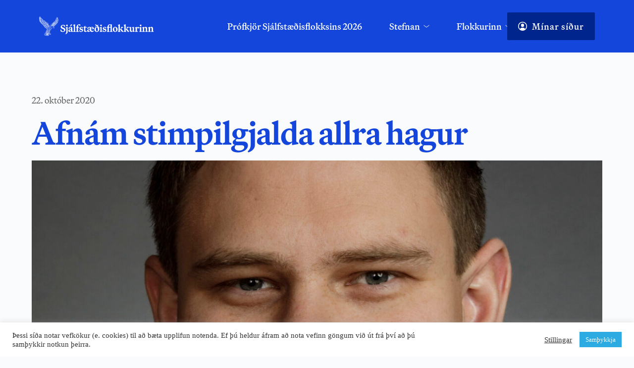

--- FILE ---
content_type: text/html; charset=UTF-8
request_url: https://xd.is/2020/10/22/afnam-stimpilgjalda-allra-hagur/
body_size: 34103
content:
<!DOCTYPE html>
<html dir="ltr" lang="is" prefix="og: https://ogp.me/ns#">
<head>
    <meta charset="UTF-8">
    <link rel="profile" href="https://gmpg.org/xfn/11">
    <link rel="pingback" href="https://xd.is/xmlrpc.php">
	<title>Afnám stimpilgjalda allra hagur - Sjálfstæðisflokkurinn</title>
	<style>img:is([sizes="auto" i], [sizes^="auto," i]) { contain-intrinsic-size: 3000px 1500px }</style>
	
		<!-- All in One SEO 4.8.9 - aioseo.com -->
	<meta name="description" content="Stimpilgjald vegna kaupa einstaklinga á íbúðarhúsnæði verði afnumið verði frumvarp um breytingu á lögum um stimpilgjald vegna kaupa einstaklings á íbúðarhúsnæði samþykkt á Alþingi. Einstaklingum ber nú almennt að greiða 0,8% stimpilgjald vegna kaupa á íbúðarhúsnæði en þó er veittur helmingsafsláttur þegar um fyrstu kaup er að ræða. Umræðum um frumvarpið lauk á Alþingi síðdegis" />
	<meta name="robots" content="max-image-preview:large" />
	<meta name="author" content="Ingvar"/>
	<meta name="google-site-verification" content="iqZyNu466H_9Txg2l2hQC41aN0UxTMWwHx7IYYtDoUQ" />
	<link rel="canonical" href="https://xd.is/2020/10/22/afnam-stimpilgjalda-allra-hagur/" />
	<meta name="generator" content="All in One SEO (AIOSEO) 4.8.9" />
		<meta property="og:locale" content="is_IS" />
		<meta property="og:site_name" content="Sjálfstæðisflokkurinn - Fyrir okkur öll" />
		<meta property="og:type" content="article" />
		<meta property="og:title" content="Afnám stimpilgjalda allra hagur - Sjálfstæðisflokkurinn" />
		<meta property="og:description" content="Stimpilgjald vegna kaupa einstaklinga á íbúðarhúsnæði verði afnumið verði frumvarp um breytingu á lögum um stimpilgjald vegna kaupa einstaklings á íbúðarhúsnæði samþykkt á Alþingi. Einstaklingum ber nú almennt að greiða 0,8% stimpilgjald vegna kaupa á íbúðarhúsnæði en þó er veittur helmingsafsláttur þegar um fyrstu kaup er að ræða. Umræðum um frumvarpið lauk á Alþingi síðdegis" />
		<meta property="og:url" content="https://xd.is/2020/10/22/afnam-stimpilgjalda-allra-hagur/" />
		<meta property="og:image" content="https://xd.is/wp-content/uploads/2016/09/d_logo.png" />
		<meta property="og:image:secure_url" content="https://xd.is/wp-content/uploads/2016/09/d_logo.png" />
		<meta property="og:image:width" content="615" />
		<meta property="og:image:height" content="615" />
		<meta property="article:published_time" content="2020-10-22T19:45:41+00:00" />
		<meta property="article:modified_time" content="2020-10-22T22:59:53+00:00" />
		<meta property="article:publisher" content="https://www.facebook.com/sjalfstaedis" />
		<meta name="twitter:card" content="summary_large_image" />
		<meta name="twitter:site" content="@sjalfstaedis" />
		<meta name="twitter:title" content="Afnám stimpilgjalda allra hagur - Sjálfstæðisflokkurinn" />
		<meta name="twitter:description" content="Stimpilgjald vegna kaupa einstaklinga á íbúðarhúsnæði verði afnumið verði frumvarp um breytingu á lögum um stimpilgjald vegna kaupa einstaklings á íbúðarhúsnæði samþykkt á Alþingi. Einstaklingum ber nú almennt að greiða 0,8% stimpilgjald vegna kaupa á íbúðarhúsnæði en þó er veittur helmingsafsláttur þegar um fyrstu kaup er að ræða. Umræðum um frumvarpið lauk á Alþingi síðdegis" />
		<meta name="twitter:creator" content="@sjalfstaedis" />
		<meta name="twitter:image" content="https://xd.is/wp-content/uploads/2016/09/d_logo.png" />
		<script type="application/ld+json" class="aioseo-schema">
			{"@context":"https:\/\/schema.org","@graph":[{"@type":"BlogPosting","@id":"https:\/\/xd.is\/2020\/10\/22\/afnam-stimpilgjalda-allra-hagur\/#blogposting","name":"Afn\u00e1m stimpilgjalda allra hagur - Sj\u00e1lfst\u00e6\u00f0isflokkurinn","headline":"Afn\u00e1m stimpilgjalda allra hagur","author":{"@id":"#author"},"publisher":{"@id":"https:\/\/xd.is\/#organization"},"image":{"@type":"ImageObject","url":"https:\/\/xd.is\/wp-content\/uploads\/2019\/02\/Vilhjalmur-Arnason-scaled.jpg","width":1849,"height":2560},"datePublished":"2020-10-22T19:45:41+00:00","dateModified":"2020-10-22T22:59:53+00:00","inLanguage":"is-IS","mainEntityOfPage":{"@id":"https:\/\/xd.is\/2020\/10\/22\/afnam-stimpilgjalda-allra-hagur\/#webpage"},"isPartOf":{"@id":"https:\/\/xd.is\/2020\/10\/22\/afnam-stimpilgjalda-allra-hagur\/#webpage"},"articleSection":"Al\u00feingi, Fr\u00e9ttir"},{"@type":"BreadcrumbList","@id":"https:\/\/xd.is\/2020\/10\/22\/afnam-stimpilgjalda-allra-hagur\/#breadcrumblist","itemListElement":[{"@type":"ListItem","@id":"https:\/\/xd.is#listItem","position":1,"name":"Home","item":"https:\/\/xd.is","nextItem":{"@type":"ListItem","@id":"https:\/\/xd.is\/category\/frettir\/#listItem","name":"Fr\u00e9ttir"}},{"@type":"ListItem","@id":"https:\/\/xd.is\/category\/frettir\/#listItem","position":2,"name":"Fr\u00e9ttir","item":"https:\/\/xd.is\/category\/frettir\/","nextItem":{"@type":"ListItem","@id":"https:\/\/xd.is\/2020\/10\/22\/afnam-stimpilgjalda-allra-hagur\/#listItem","name":"Afn\u00e1m stimpilgjalda allra hagur"},"previousItem":{"@type":"ListItem","@id":"https:\/\/xd.is#listItem","name":"Home"}},{"@type":"ListItem","@id":"https:\/\/xd.is\/2020\/10\/22\/afnam-stimpilgjalda-allra-hagur\/#listItem","position":3,"name":"Afn\u00e1m stimpilgjalda allra hagur","previousItem":{"@type":"ListItem","@id":"https:\/\/xd.is\/category\/frettir\/#listItem","name":"Fr\u00e9ttir"}}]},{"@type":"Organization","@id":"https:\/\/xd.is\/#organization","name":"Sj\u00e1lfst\u00e6\u00f0isflokkurinn","description":"Fyrir okkur \u00f6ll","url":"https:\/\/xd.is\/","telephone":"+3545151700","logo":{"@type":"ImageObject","url":"https:\/\/xd.is\/wp-content\/uploads\/2025\/11\/XD-Social_Media-Facebook-Profile_picture.png","@id":"https:\/\/xd.is\/2020\/10\/22\/afnam-stimpilgjalda-allra-hagur\/#organizationLogo","width":2000,"height":2000},"image":{"@id":"https:\/\/xd.is\/2020\/10\/22\/afnam-stimpilgjalda-allra-hagur\/#organizationLogo"},"sameAs":["https:\/\/www.facebook.com\/sjalfstaedis","https:\/\/x.com\/sjalfstaedis","https:\/\/instagram.com\/sjalfstaedis","https:\/\/www.tiktok.com\/@sjalfstaedisflokkurinn"]},{"@type":"Person","@id":"#author","name":"Ingvar","image":{"@type":"ImageObject","@id":"https:\/\/xd.is\/2020\/10\/22\/afnam-stimpilgjalda-allra-hagur\/#authorImage","url":"https:\/\/secure.gravatar.com\/avatar\/d7dc58d4440fe4e307b0aa84e869d62c3dd7ecb304d4c0e828a92ba365c84873?s=96&d=mm&r=g","width":96,"height":96,"caption":"Ingvar"}},{"@type":"WebPage","@id":"https:\/\/xd.is\/2020\/10\/22\/afnam-stimpilgjalda-allra-hagur\/#webpage","url":"https:\/\/xd.is\/2020\/10\/22\/afnam-stimpilgjalda-allra-hagur\/","name":"Afn\u00e1m stimpilgjalda allra hagur - Sj\u00e1lfst\u00e6\u00f0isflokkurinn","description":"Stimpilgjald vegna kaupa einstaklinga \u00e1 \u00edb\u00fa\u00f0arh\u00fasn\u00e6\u00f0i ver\u00f0i afnumi\u00f0 ver\u00f0i frumvarp um breytingu \u00e1 l\u00f6gum um stimpilgjald vegna kaupa einstaklings \u00e1 \u00edb\u00fa\u00f0arh\u00fasn\u00e6\u00f0i sam\u00feykkt \u00e1 Al\u00feingi. Einstaklingum ber n\u00fa almennt a\u00f0 grei\u00f0a 0,8% stimpilgjald vegna kaupa \u00e1 \u00edb\u00fa\u00f0arh\u00fasn\u00e6\u00f0i en \u00fe\u00f3 er veittur helmingsafsl\u00e1ttur \u00feegar um fyrstu kaup er a\u00f0 r\u00e6\u00f0a. Umr\u00e6\u00f0um um frumvarpi\u00f0 lauk \u00e1 Al\u00feingi s\u00ed\u00f0degis","inLanguage":"is-IS","isPartOf":{"@id":"https:\/\/xd.is\/#website"},"breadcrumb":{"@id":"https:\/\/xd.is\/2020\/10\/22\/afnam-stimpilgjalda-allra-hagur\/#breadcrumblist"},"image":{"@type":"ImageObject","url":"https:\/\/xd.is\/wp-content\/uploads\/2019\/02\/Vilhjalmur-Arnason-scaled.jpg","@id":"https:\/\/xd.is\/2020\/10\/22\/afnam-stimpilgjalda-allra-hagur\/#mainImage","width":1849,"height":2560},"primaryImageOfPage":{"@id":"https:\/\/xd.is\/2020\/10\/22\/afnam-stimpilgjalda-allra-hagur\/#mainImage"},"datePublished":"2020-10-22T19:45:41+00:00","dateModified":"2020-10-22T22:59:53+00:00"},{"@type":"WebSite","@id":"https:\/\/xd.is\/#website","url":"https:\/\/xd.is\/","name":"Sj\u00e1lfst\u00e6\u00f0isflokkurinn","description":"Fyrir okkur \u00f6ll","inLanguage":"is-IS","publisher":{"@id":"https:\/\/xd.is\/#organization"}}]}
		</script>
		<!-- All in One SEO -->

<link rel='dns-prefetch' href='//www.googletagmanager.com' />
<link rel='dns-prefetch' href='//stats.wp.com' />
<link rel='dns-prefetch' href='//use.typekit.net' />
<link rel='dns-prefetch' href='//fonts.bunny.net' />
<link rel='dns-prefetch' href='//v0.wordpress.com' />
<link rel="alternate" type="application/rss+xml" title="Sjálfstæðisflokkurinn &raquo; Straumur" href="https://xd.is/feed/" />
		<!-- This site uses the Google Analytics by MonsterInsights plugin v9.9.0 - Using Analytics tracking - https://www.monsterinsights.com/ -->
		<!-- Note: MonsterInsights is not currently configured on this site. The site owner needs to authenticate with Google Analytics in the MonsterInsights settings panel. -->
					<!-- No tracking code set -->
				<!-- / Google Analytics by MonsterInsights -->
		<link rel='stylesheet' id='blocksy-dynamic-global-css' href='https://xd.is/wp-content/uploads/blocksy/css/global.css?ver=33924' media='all' />
<link rel='stylesheet' id='wp-block-library-css' href='https://xd.is/wp-includes/css/dist/block-library/style.min.css?ver=6.8.3' media='all' />
<link rel='stylesheet' id='ife-facebook-events-block-style2-css' href='https://xd.is/wp-content/plugins/import-facebook-events/assets/css/grid-style2.css?ver=1.7.9' media='all' />
<style id='global-styles-inline-css'>
:root{--wp--preset--aspect-ratio--square: 1;--wp--preset--aspect-ratio--4-3: 4/3;--wp--preset--aspect-ratio--3-4: 3/4;--wp--preset--aspect-ratio--3-2: 3/2;--wp--preset--aspect-ratio--2-3: 2/3;--wp--preset--aspect-ratio--16-9: 16/9;--wp--preset--aspect-ratio--9-16: 9/16;--wp--preset--color--black: #000000;--wp--preset--color--cyan-bluish-gray: #abb8c3;--wp--preset--color--white: #ffffff;--wp--preset--color--pale-pink: #f78da7;--wp--preset--color--vivid-red: #cf2e2e;--wp--preset--color--luminous-vivid-orange: #ff6900;--wp--preset--color--luminous-vivid-amber: #fcb900;--wp--preset--color--light-green-cyan: #7bdcb5;--wp--preset--color--vivid-green-cyan: #00d084;--wp--preset--color--pale-cyan-blue: #8ed1fc;--wp--preset--color--vivid-cyan-blue: #0693e3;--wp--preset--color--vivid-purple: #9b51e0;--wp--preset--color--palette-color-1: var(--theme-palette-color-1, #2872fa);--wp--preset--color--palette-color-2: var(--theme-palette-color-2, #1559ed);--wp--preset--color--palette-color-3: var(--theme-palette-color-3, #3A4F66);--wp--preset--color--palette-color-4: var(--theme-palette-color-4, #192a3d);--wp--preset--color--palette-color-5: var(--theme-palette-color-5, #e1e8ed);--wp--preset--color--palette-color-6: var(--theme-palette-color-6, #f2f5f7);--wp--preset--color--palette-color-7: var(--theme-palette-color-7, #FAFBFC);--wp--preset--color--palette-color-8: var(--theme-palette-color-8, #ffffff);--wp--preset--gradient--vivid-cyan-blue-to-vivid-purple: linear-gradient(135deg,rgba(6,147,227,1) 0%,rgb(155,81,224) 100%);--wp--preset--gradient--light-green-cyan-to-vivid-green-cyan: linear-gradient(135deg,rgb(122,220,180) 0%,rgb(0,208,130) 100%);--wp--preset--gradient--luminous-vivid-amber-to-luminous-vivid-orange: linear-gradient(135deg,rgba(252,185,0,1) 0%,rgba(255,105,0,1) 100%);--wp--preset--gradient--luminous-vivid-orange-to-vivid-red: linear-gradient(135deg,rgba(255,105,0,1) 0%,rgb(207,46,46) 100%);--wp--preset--gradient--very-light-gray-to-cyan-bluish-gray: linear-gradient(135deg,rgb(238,238,238) 0%,rgb(169,184,195) 100%);--wp--preset--gradient--cool-to-warm-spectrum: linear-gradient(135deg,rgb(74,234,220) 0%,rgb(151,120,209) 20%,rgb(207,42,186) 40%,rgb(238,44,130) 60%,rgb(251,105,98) 80%,rgb(254,248,76) 100%);--wp--preset--gradient--blush-light-purple: linear-gradient(135deg,rgb(255,206,236) 0%,rgb(152,150,240) 100%);--wp--preset--gradient--blush-bordeaux: linear-gradient(135deg,rgb(254,205,165) 0%,rgb(254,45,45) 50%,rgb(107,0,62) 100%);--wp--preset--gradient--luminous-dusk: linear-gradient(135deg,rgb(255,203,112) 0%,rgb(199,81,192) 50%,rgb(65,88,208) 100%);--wp--preset--gradient--pale-ocean: linear-gradient(135deg,rgb(255,245,203) 0%,rgb(182,227,212) 50%,rgb(51,167,181) 100%);--wp--preset--gradient--electric-grass: linear-gradient(135deg,rgb(202,248,128) 0%,rgb(113,206,126) 100%);--wp--preset--gradient--midnight: linear-gradient(135deg,rgb(2,3,129) 0%,rgb(40,116,252) 100%);--wp--preset--gradient--juicy-peach: linear-gradient(to right, #ffecd2 0%, #fcb69f 100%);--wp--preset--gradient--young-passion: linear-gradient(to right, #ff8177 0%, #ff867a 0%, #ff8c7f 21%, #f99185 52%, #cf556c 78%, #b12a5b 100%);--wp--preset--gradient--true-sunset: linear-gradient(to right, #fa709a 0%, #fee140 100%);--wp--preset--gradient--morpheus-den: linear-gradient(to top, #30cfd0 0%, #330867 100%);--wp--preset--gradient--plum-plate: linear-gradient(135deg, #667eea 0%, #764ba2 100%);--wp--preset--gradient--aqua-splash: linear-gradient(15deg, #13547a 0%, #80d0c7 100%);--wp--preset--gradient--love-kiss: linear-gradient(to top, #ff0844 0%, #ffb199 100%);--wp--preset--gradient--new-retrowave: linear-gradient(to top, #3b41c5 0%, #a981bb 49%, #ffc8a9 100%);--wp--preset--gradient--plum-bath: linear-gradient(to top, #cc208e 0%, #6713d2 100%);--wp--preset--gradient--high-flight: linear-gradient(to right, #0acffe 0%, #495aff 100%);--wp--preset--gradient--teen-party: linear-gradient(-225deg, #FF057C 0%, #8D0B93 50%, #321575 100%);--wp--preset--gradient--fabled-sunset: linear-gradient(-225deg, #231557 0%, #44107A 29%, #FF1361 67%, #FFF800 100%);--wp--preset--gradient--arielle-smile: radial-gradient(circle 248px at center, #16d9e3 0%, #30c7ec 47%, #46aef7 100%);--wp--preset--gradient--itmeo-branding: linear-gradient(180deg, #2af598 0%, #009efd 100%);--wp--preset--gradient--deep-blue: linear-gradient(to right, #6a11cb 0%, #2575fc 100%);--wp--preset--gradient--strong-bliss: linear-gradient(to right, #f78ca0 0%, #f9748f 19%, #fd868c 60%, #fe9a8b 100%);--wp--preset--gradient--sweet-period: linear-gradient(to top, #3f51b1 0%, #5a55ae 13%, #7b5fac 25%, #8f6aae 38%, #a86aa4 50%, #cc6b8e 62%, #f18271 75%, #f3a469 87%, #f7c978 100%);--wp--preset--gradient--purple-division: linear-gradient(to top, #7028e4 0%, #e5b2ca 100%);--wp--preset--gradient--cold-evening: linear-gradient(to top, #0c3483 0%, #a2b6df 100%, #6b8cce 100%, #a2b6df 100%);--wp--preset--gradient--mountain-rock: linear-gradient(to right, #868f96 0%, #596164 100%);--wp--preset--gradient--desert-hump: linear-gradient(to top, #c79081 0%, #dfa579 100%);--wp--preset--gradient--ethernal-constance: linear-gradient(to top, #09203f 0%, #537895 100%);--wp--preset--gradient--happy-memories: linear-gradient(-60deg, #ff5858 0%, #f09819 100%);--wp--preset--gradient--grown-early: linear-gradient(to top, #0ba360 0%, #3cba92 100%);--wp--preset--gradient--morning-salad: linear-gradient(-225deg, #B7F8DB 0%, #50A7C2 100%);--wp--preset--gradient--night-call: linear-gradient(-225deg, #AC32E4 0%, #7918F2 48%, #4801FF 100%);--wp--preset--gradient--mind-crawl: linear-gradient(-225deg, #473B7B 0%, #3584A7 51%, #30D2BE 100%);--wp--preset--gradient--angel-care: linear-gradient(-225deg, #FFE29F 0%, #FFA99F 48%, #FF719A 100%);--wp--preset--gradient--juicy-cake: linear-gradient(to top, #e14fad 0%, #f9d423 100%);--wp--preset--gradient--rich-metal: linear-gradient(to right, #d7d2cc 0%, #304352 100%);--wp--preset--gradient--mole-hall: linear-gradient(-20deg, #616161 0%, #9bc5c3 100%);--wp--preset--gradient--cloudy-knoxville: linear-gradient(120deg, #fdfbfb 0%, #ebedee 100%);--wp--preset--gradient--soft-grass: linear-gradient(to top, #c1dfc4 0%, #deecdd 100%);--wp--preset--gradient--saint-petersburg: linear-gradient(135deg, #f5f7fa 0%, #c3cfe2 100%);--wp--preset--gradient--everlasting-sky: linear-gradient(135deg, #fdfcfb 0%, #e2d1c3 100%);--wp--preset--gradient--kind-steel: linear-gradient(-20deg, #e9defa 0%, #fbfcdb 100%);--wp--preset--gradient--over-sun: linear-gradient(60deg, #abecd6 0%, #fbed96 100%);--wp--preset--gradient--premium-white: linear-gradient(to top, #d5d4d0 0%, #d5d4d0 1%, #eeeeec 31%, #efeeec 75%, #e9e9e7 100%);--wp--preset--gradient--clean-mirror: linear-gradient(45deg, #93a5cf 0%, #e4efe9 100%);--wp--preset--gradient--wild-apple: linear-gradient(to top, #d299c2 0%, #fef9d7 100%);--wp--preset--gradient--snow-again: linear-gradient(to top, #e6e9f0 0%, #eef1f5 100%);--wp--preset--gradient--confident-cloud: linear-gradient(to top, #dad4ec 0%, #dad4ec 1%, #f3e7e9 100%);--wp--preset--gradient--glass-water: linear-gradient(to top, #dfe9f3 0%, white 100%);--wp--preset--gradient--perfect-white: linear-gradient(-225deg, #E3FDF5 0%, #FFE6FA 100%);--wp--preset--font-size--small: 13px;--wp--preset--font-size--medium: 20px;--wp--preset--font-size--large: clamp(22px, 1.375rem + ((1vw - 3.2px) * 0.625), 30px);--wp--preset--font-size--x-large: clamp(30px, 1.875rem + ((1vw - 3.2px) * 1.563), 50px);--wp--preset--font-size--xx-large: clamp(45px, 2.813rem + ((1vw - 3.2px) * 2.734), 80px);--wp--preset--spacing--20: 0.44rem;--wp--preset--spacing--30: 0.67rem;--wp--preset--spacing--40: 1rem;--wp--preset--spacing--50: 1.5rem;--wp--preset--spacing--60: 2.25rem;--wp--preset--spacing--70: 3.38rem;--wp--preset--spacing--80: 5.06rem;--wp--preset--shadow--natural: 6px 6px 9px rgba(0, 0, 0, 0.2);--wp--preset--shadow--deep: 12px 12px 50px rgba(0, 0, 0, 0.4);--wp--preset--shadow--sharp: 6px 6px 0px rgba(0, 0, 0, 0.2);--wp--preset--shadow--outlined: 6px 6px 0px -3px rgba(255, 255, 255, 1), 6px 6px rgba(0, 0, 0, 1);--wp--preset--shadow--crisp: 6px 6px 0px rgba(0, 0, 0, 1);}:root { --wp--style--global--content-size: var(--theme-block-max-width);--wp--style--global--wide-size: var(--theme-block-wide-max-width); }:where(body) { margin: 0; }.wp-site-blocks > .alignleft { float: left; margin-right: 2em; }.wp-site-blocks > .alignright { float: right; margin-left: 2em; }.wp-site-blocks > .aligncenter { justify-content: center; margin-left: auto; margin-right: auto; }:where(.wp-site-blocks) > * { margin-block-start: var(--theme-content-spacing); margin-block-end: 0; }:where(.wp-site-blocks) > :first-child { margin-block-start: 0; }:where(.wp-site-blocks) > :last-child { margin-block-end: 0; }:root { --wp--style--block-gap: var(--theme-content-spacing); }:root :where(.is-layout-flow) > :first-child{margin-block-start: 0;}:root :where(.is-layout-flow) > :last-child{margin-block-end: 0;}:root :where(.is-layout-flow) > *{margin-block-start: var(--theme-content-spacing);margin-block-end: 0;}:root :where(.is-layout-constrained) > :first-child{margin-block-start: 0;}:root :where(.is-layout-constrained) > :last-child{margin-block-end: 0;}:root :where(.is-layout-constrained) > *{margin-block-start: var(--theme-content-spacing);margin-block-end: 0;}:root :where(.is-layout-flex){gap: var(--theme-content-spacing);}:root :where(.is-layout-grid){gap: var(--theme-content-spacing);}.is-layout-flow > .alignleft{float: left;margin-inline-start: 0;margin-inline-end: 2em;}.is-layout-flow > .alignright{float: right;margin-inline-start: 2em;margin-inline-end: 0;}.is-layout-flow > .aligncenter{margin-left: auto !important;margin-right: auto !important;}.is-layout-constrained > .alignleft{float: left;margin-inline-start: 0;margin-inline-end: 2em;}.is-layout-constrained > .alignright{float: right;margin-inline-start: 2em;margin-inline-end: 0;}.is-layout-constrained > .aligncenter{margin-left: auto !important;margin-right: auto !important;}.is-layout-constrained > :where(:not(.alignleft):not(.alignright):not(.alignfull)){max-width: var(--wp--style--global--content-size);margin-left: auto !important;margin-right: auto !important;}.is-layout-constrained > .alignwide{max-width: var(--wp--style--global--wide-size);}body .is-layout-flex{display: flex;}.is-layout-flex{flex-wrap: wrap;align-items: center;}.is-layout-flex > :is(*, div){margin: 0;}body .is-layout-grid{display: grid;}.is-layout-grid > :is(*, div){margin: 0;}body{padding-top: 0px;padding-right: 0px;padding-bottom: 0px;padding-left: 0px;}.has-black-color{color: var(--wp--preset--color--black) !important;}.has-cyan-bluish-gray-color{color: var(--wp--preset--color--cyan-bluish-gray) !important;}.has-white-color{color: var(--wp--preset--color--white) !important;}.has-pale-pink-color{color: var(--wp--preset--color--pale-pink) !important;}.has-vivid-red-color{color: var(--wp--preset--color--vivid-red) !important;}.has-luminous-vivid-orange-color{color: var(--wp--preset--color--luminous-vivid-orange) !important;}.has-luminous-vivid-amber-color{color: var(--wp--preset--color--luminous-vivid-amber) !important;}.has-light-green-cyan-color{color: var(--wp--preset--color--light-green-cyan) !important;}.has-vivid-green-cyan-color{color: var(--wp--preset--color--vivid-green-cyan) !important;}.has-pale-cyan-blue-color{color: var(--wp--preset--color--pale-cyan-blue) !important;}.has-vivid-cyan-blue-color{color: var(--wp--preset--color--vivid-cyan-blue) !important;}.has-vivid-purple-color{color: var(--wp--preset--color--vivid-purple) !important;}.has-palette-color-1-color{color: var(--wp--preset--color--palette-color-1) !important;}.has-palette-color-2-color{color: var(--wp--preset--color--palette-color-2) !important;}.has-palette-color-3-color{color: var(--wp--preset--color--palette-color-3) !important;}.has-palette-color-4-color{color: var(--wp--preset--color--palette-color-4) !important;}.has-palette-color-5-color{color: var(--wp--preset--color--palette-color-5) !important;}.has-palette-color-6-color{color: var(--wp--preset--color--palette-color-6) !important;}.has-palette-color-7-color{color: var(--wp--preset--color--palette-color-7) !important;}.has-palette-color-8-color{color: var(--wp--preset--color--palette-color-8) !important;}.has-black-background-color{background-color: var(--wp--preset--color--black) !important;}.has-cyan-bluish-gray-background-color{background-color: var(--wp--preset--color--cyan-bluish-gray) !important;}.has-white-background-color{background-color: var(--wp--preset--color--white) !important;}.has-pale-pink-background-color{background-color: var(--wp--preset--color--pale-pink) !important;}.has-vivid-red-background-color{background-color: var(--wp--preset--color--vivid-red) !important;}.has-luminous-vivid-orange-background-color{background-color: var(--wp--preset--color--luminous-vivid-orange) !important;}.has-luminous-vivid-amber-background-color{background-color: var(--wp--preset--color--luminous-vivid-amber) !important;}.has-light-green-cyan-background-color{background-color: var(--wp--preset--color--light-green-cyan) !important;}.has-vivid-green-cyan-background-color{background-color: var(--wp--preset--color--vivid-green-cyan) !important;}.has-pale-cyan-blue-background-color{background-color: var(--wp--preset--color--pale-cyan-blue) !important;}.has-vivid-cyan-blue-background-color{background-color: var(--wp--preset--color--vivid-cyan-blue) !important;}.has-vivid-purple-background-color{background-color: var(--wp--preset--color--vivid-purple) !important;}.has-palette-color-1-background-color{background-color: var(--wp--preset--color--palette-color-1) !important;}.has-palette-color-2-background-color{background-color: var(--wp--preset--color--palette-color-2) !important;}.has-palette-color-3-background-color{background-color: var(--wp--preset--color--palette-color-3) !important;}.has-palette-color-4-background-color{background-color: var(--wp--preset--color--palette-color-4) !important;}.has-palette-color-5-background-color{background-color: var(--wp--preset--color--palette-color-5) !important;}.has-palette-color-6-background-color{background-color: var(--wp--preset--color--palette-color-6) !important;}.has-palette-color-7-background-color{background-color: var(--wp--preset--color--palette-color-7) !important;}.has-palette-color-8-background-color{background-color: var(--wp--preset--color--palette-color-8) !important;}.has-black-border-color{border-color: var(--wp--preset--color--black) !important;}.has-cyan-bluish-gray-border-color{border-color: var(--wp--preset--color--cyan-bluish-gray) !important;}.has-white-border-color{border-color: var(--wp--preset--color--white) !important;}.has-pale-pink-border-color{border-color: var(--wp--preset--color--pale-pink) !important;}.has-vivid-red-border-color{border-color: var(--wp--preset--color--vivid-red) !important;}.has-luminous-vivid-orange-border-color{border-color: var(--wp--preset--color--luminous-vivid-orange) !important;}.has-luminous-vivid-amber-border-color{border-color: var(--wp--preset--color--luminous-vivid-amber) !important;}.has-light-green-cyan-border-color{border-color: var(--wp--preset--color--light-green-cyan) !important;}.has-vivid-green-cyan-border-color{border-color: var(--wp--preset--color--vivid-green-cyan) !important;}.has-pale-cyan-blue-border-color{border-color: var(--wp--preset--color--pale-cyan-blue) !important;}.has-vivid-cyan-blue-border-color{border-color: var(--wp--preset--color--vivid-cyan-blue) !important;}.has-vivid-purple-border-color{border-color: var(--wp--preset--color--vivid-purple) !important;}.has-palette-color-1-border-color{border-color: var(--wp--preset--color--palette-color-1) !important;}.has-palette-color-2-border-color{border-color: var(--wp--preset--color--palette-color-2) !important;}.has-palette-color-3-border-color{border-color: var(--wp--preset--color--palette-color-3) !important;}.has-palette-color-4-border-color{border-color: var(--wp--preset--color--palette-color-4) !important;}.has-palette-color-5-border-color{border-color: var(--wp--preset--color--palette-color-5) !important;}.has-palette-color-6-border-color{border-color: var(--wp--preset--color--palette-color-6) !important;}.has-palette-color-7-border-color{border-color: var(--wp--preset--color--palette-color-7) !important;}.has-palette-color-8-border-color{border-color: var(--wp--preset--color--palette-color-8) !important;}.has-vivid-cyan-blue-to-vivid-purple-gradient-background{background: var(--wp--preset--gradient--vivid-cyan-blue-to-vivid-purple) !important;}.has-light-green-cyan-to-vivid-green-cyan-gradient-background{background: var(--wp--preset--gradient--light-green-cyan-to-vivid-green-cyan) !important;}.has-luminous-vivid-amber-to-luminous-vivid-orange-gradient-background{background: var(--wp--preset--gradient--luminous-vivid-amber-to-luminous-vivid-orange) !important;}.has-luminous-vivid-orange-to-vivid-red-gradient-background{background: var(--wp--preset--gradient--luminous-vivid-orange-to-vivid-red) !important;}.has-very-light-gray-to-cyan-bluish-gray-gradient-background{background: var(--wp--preset--gradient--very-light-gray-to-cyan-bluish-gray) !important;}.has-cool-to-warm-spectrum-gradient-background{background: var(--wp--preset--gradient--cool-to-warm-spectrum) !important;}.has-blush-light-purple-gradient-background{background: var(--wp--preset--gradient--blush-light-purple) !important;}.has-blush-bordeaux-gradient-background{background: var(--wp--preset--gradient--blush-bordeaux) !important;}.has-luminous-dusk-gradient-background{background: var(--wp--preset--gradient--luminous-dusk) !important;}.has-pale-ocean-gradient-background{background: var(--wp--preset--gradient--pale-ocean) !important;}.has-electric-grass-gradient-background{background: var(--wp--preset--gradient--electric-grass) !important;}.has-midnight-gradient-background{background: var(--wp--preset--gradient--midnight) !important;}.has-juicy-peach-gradient-background{background: var(--wp--preset--gradient--juicy-peach) !important;}.has-young-passion-gradient-background{background: var(--wp--preset--gradient--young-passion) !important;}.has-true-sunset-gradient-background{background: var(--wp--preset--gradient--true-sunset) !important;}.has-morpheus-den-gradient-background{background: var(--wp--preset--gradient--morpheus-den) !important;}.has-plum-plate-gradient-background{background: var(--wp--preset--gradient--plum-plate) !important;}.has-aqua-splash-gradient-background{background: var(--wp--preset--gradient--aqua-splash) !important;}.has-love-kiss-gradient-background{background: var(--wp--preset--gradient--love-kiss) !important;}.has-new-retrowave-gradient-background{background: var(--wp--preset--gradient--new-retrowave) !important;}.has-plum-bath-gradient-background{background: var(--wp--preset--gradient--plum-bath) !important;}.has-high-flight-gradient-background{background: var(--wp--preset--gradient--high-flight) !important;}.has-teen-party-gradient-background{background: var(--wp--preset--gradient--teen-party) !important;}.has-fabled-sunset-gradient-background{background: var(--wp--preset--gradient--fabled-sunset) !important;}.has-arielle-smile-gradient-background{background: var(--wp--preset--gradient--arielle-smile) !important;}.has-itmeo-branding-gradient-background{background: var(--wp--preset--gradient--itmeo-branding) !important;}.has-deep-blue-gradient-background{background: var(--wp--preset--gradient--deep-blue) !important;}.has-strong-bliss-gradient-background{background: var(--wp--preset--gradient--strong-bliss) !important;}.has-sweet-period-gradient-background{background: var(--wp--preset--gradient--sweet-period) !important;}.has-purple-division-gradient-background{background: var(--wp--preset--gradient--purple-division) !important;}.has-cold-evening-gradient-background{background: var(--wp--preset--gradient--cold-evening) !important;}.has-mountain-rock-gradient-background{background: var(--wp--preset--gradient--mountain-rock) !important;}.has-desert-hump-gradient-background{background: var(--wp--preset--gradient--desert-hump) !important;}.has-ethernal-constance-gradient-background{background: var(--wp--preset--gradient--ethernal-constance) !important;}.has-happy-memories-gradient-background{background: var(--wp--preset--gradient--happy-memories) !important;}.has-grown-early-gradient-background{background: var(--wp--preset--gradient--grown-early) !important;}.has-morning-salad-gradient-background{background: var(--wp--preset--gradient--morning-salad) !important;}.has-night-call-gradient-background{background: var(--wp--preset--gradient--night-call) !important;}.has-mind-crawl-gradient-background{background: var(--wp--preset--gradient--mind-crawl) !important;}.has-angel-care-gradient-background{background: var(--wp--preset--gradient--angel-care) !important;}.has-juicy-cake-gradient-background{background: var(--wp--preset--gradient--juicy-cake) !important;}.has-rich-metal-gradient-background{background: var(--wp--preset--gradient--rich-metal) !important;}.has-mole-hall-gradient-background{background: var(--wp--preset--gradient--mole-hall) !important;}.has-cloudy-knoxville-gradient-background{background: var(--wp--preset--gradient--cloudy-knoxville) !important;}.has-soft-grass-gradient-background{background: var(--wp--preset--gradient--soft-grass) !important;}.has-saint-petersburg-gradient-background{background: var(--wp--preset--gradient--saint-petersburg) !important;}.has-everlasting-sky-gradient-background{background: var(--wp--preset--gradient--everlasting-sky) !important;}.has-kind-steel-gradient-background{background: var(--wp--preset--gradient--kind-steel) !important;}.has-over-sun-gradient-background{background: var(--wp--preset--gradient--over-sun) !important;}.has-premium-white-gradient-background{background: var(--wp--preset--gradient--premium-white) !important;}.has-clean-mirror-gradient-background{background: var(--wp--preset--gradient--clean-mirror) !important;}.has-wild-apple-gradient-background{background: var(--wp--preset--gradient--wild-apple) !important;}.has-snow-again-gradient-background{background: var(--wp--preset--gradient--snow-again) !important;}.has-confident-cloud-gradient-background{background: var(--wp--preset--gradient--confident-cloud) !important;}.has-glass-water-gradient-background{background: var(--wp--preset--gradient--glass-water) !important;}.has-perfect-white-gradient-background{background: var(--wp--preset--gradient--perfect-white) !important;}.has-small-font-size{font-size: var(--wp--preset--font-size--small) !important;}.has-medium-font-size{font-size: var(--wp--preset--font-size--medium) !important;}.has-large-font-size{font-size: var(--wp--preset--font-size--large) !important;}.has-x-large-font-size{font-size: var(--wp--preset--font-size--x-large) !important;}.has-xx-large-font-size{font-size: var(--wp--preset--font-size--xx-large) !important;}
:root :where(.wp-block-pullquote){font-size: clamp(0.984em, 0.984rem + ((1vw - 0.2em) * 0.645), 1.5em);line-height: 1.6;}
</style>
<link rel='stylesheet' id='cookie-law-info-css' href='https://xd.is/wp-content/plugins/cookie-law-info/legacy/public/css/cookie-law-info-public.css?ver=3.3.6' media='all' />
<link rel='stylesheet' id='cookie-law-info-gdpr-css' href='https://xd.is/wp-content/plugins/cookie-law-info/legacy/public/css/cookie-law-info-gdpr.css?ver=3.3.6' media='all' />
<link rel='stylesheet' id='font-awesome-css' href='https://xd.is/wp-content/plugins/import-facebook-events/assets/css/font-awesome.min.css?ver=1.7.9' media='all' />
<link rel='stylesheet' id='import-facebook-events-front-css' href='https://xd.is/wp-content/plugins/import-facebook-events/assets/css/import-facebook-events.css?ver=1.7.9' media='all' />
<link rel='stylesheet' id='import-facebook-events-front-style2-css' href='https://xd.is/wp-content/plugins/import-facebook-events/assets/css/grid-style2.css?ver=1.7.9' media='all' />
<link rel='stylesheet' id='dashicons-css' href='https://xd.is/wp-includes/css/dashicons.min.css?ver=6.8.3' media='all' />
<link rel='stylesheet' id='ct-main-styles-css' href='https://xd.is/wp-content/themes/blocksy/static/bundle/main.min.css?ver=2.1.20' media='all' />
<link rel='stylesheet' id='ct-page-title-styles-css' href='https://xd.is/wp-content/themes/blocksy/static/bundle/page-title.min.css?ver=2.1.20' media='all' />
<link rel='stylesheet' id='ct-brizy-styles-css' href='https://xd.is/wp-content/themes/blocksy/static/bundle/brizy.min.css?ver=2.1.20' media='all' />
<link rel='stylesheet' id='ct-wpforms-styles-css' href='https://xd.is/wp-content/themes/blocksy/static/bundle/wpforms.min.css?ver=2.1.20' media='all' />
<link rel='stylesheet' id='brizy-asset-adobe-10-css'  class="brz-link brz-link-adobe" type="text/css" href='https://use.typekit.net/xql3tsp.css?ver=208-wp' media='all' />
<link rel='stylesheet' id='brizy-asset-google-10-css'  class="brz-link brz-link-google" type="text/css" href='https://fonts.bunny.net/css?family=Lato%3A100%2C100italic%2C300%2C300italic%2Cregular%2Citalic%2C700%2C700italic%2C900%2C900italic%7CLibre+Franklin%3A100%2C200%2C300%2Cregular%2C500%2C600%2C700%2C800%2C900%2C100italic%2C200italic%2C300italic%2Citalic%2C500italic%2C600italic%2C700italic%2C800italic%2C900italic&#038;subset=arabic%2Cbengali%2Ccyrillic%2Ccyrillic-ext%2Cdevanagari%2Cgreek%2Cgreek-ext%2Cgujarati%2Chebrew%2Ckhmer%2Ckorean%2Clatin-ext%2Ctamil%2Ctelugu%2Cthai%2Cvietnamese&#038;display=swap&#038;ver=335-wp' media='all' />
<link rel='stylesheet' id='brizy-asset-upload-10-css'  class="brz-link brz-link-upload" type="text/css" href='https://xd.is/?brizy-font=fwgNBiXw490B%3A300%2C400%2C500%2C600%2C700%7Cvrdsgzmutdkardlygnfrktikartvgmfxqudo%3A100%2C200%2C300%2C400%2C600%2C700%2C800%2C900&#038;ver=335-wp' media='all' />
<link rel='stylesheet' id='brizy-asset-group-1_2-21-css'  class="brz-link brz-link-preview-lib-pro" data-brz-group="group-1_2" href='https://xd.is/wp-content/plugins/brizy-pro/public/editor-build/prod/css/group-1_2-pro.min.css?ver=208-wp' media='all' />
<link rel='stylesheet' id='brizy-asset-main-30-css'  class="brz-link brz-link-preview-pro" href='https://xd.is/wp-content/plugins/brizy-pro/public/editor-build/prod/css/preview.pro.min.css?ver=208-wp' media='all' />
<style id='inline-handle-091d584fced301b442654dd8c23b3fc9-inline-css'>


.brz .brz-cp-color1, .brz .brz-bcp-color1{color: rgb(var(--brz-global-color1));} .brz .brz-bgp-color1{background-color: rgb(var(--brz-global-color1));}.brz .brz-cp-color2, .brz .brz-bcp-color2{color: rgb(var(--brz-global-color2));} .brz .brz-bgp-color2{background-color: rgb(var(--brz-global-color2));}.brz .brz-cp-color3, .brz .brz-bcp-color3{color: rgb(var(--brz-global-color3));} .brz .brz-bgp-color3{background-color: rgb(var(--brz-global-color3));}.brz .brz-cp-color4, .brz .brz-bcp-color4{color: rgb(var(--brz-global-color4));} .brz .brz-bgp-color4{background-color: rgb(var(--brz-global-color4));}.brz .brz-cp-color5, .brz .brz-bcp-color5{color: rgb(var(--brz-global-color5));} .brz .brz-bgp-color5{background-color: rgb(var(--brz-global-color5));}.brz .brz-cp-color6, .brz .brz-bcp-color6{color: rgb(var(--brz-global-color6));} .brz .brz-bgp-color6{background-color: rgb(var(--brz-global-color6));}.brz .brz-cp-color7, .brz .brz-bcp-color7{color: rgb(var(--brz-global-color7));} .brz .brz-bgp-color7{background-color: rgb(var(--brz-global-color7));}.brz .brz-cp-color8, .brz .brz-bcp-color8{color: rgb(var(--brz-global-color8));} .brz .brz-bgp-color8{background-color: rgb(var(--brz-global-color8));}:root{--brz-global-color1:21, 21, 21;--brz-global-color2:0, 66, 100;--brz-global-color3:0, 173, 239;--brz-global-color4:154, 41, 89;--brz-global-color5:252, 175, 22;--brz-global-color6:239, 241, 249;--brz-global-color7:0, 92, 135;--brz-global-color8:255, 255, 255;}:root{--brz-paragraphfontfamily:'Libre Franklin', sans-serif;--brz-paragraphfontsize:16px;--brz-paragraphfontsizesuffix:px;--brz-paragraphfontweight:400;--brz-paragraphletterspacing:0px;--brz-paragraphlineheight:2;--brz-paragraphfontvariation:"wght" 400, "wdth" 100, "SOFT" 0;--brz-paragraphtabletfontsize:15px;--brz-paragraphtabletfontweight:400;--brz-paragraphtabletletterspacing:0px;--brz-paragraphtabletlineheight:1.6;--brz-paragraphtabletfontvariation:"wght" 400, "wdth" 100, "SOFT" 0;--brz-paragraphmobilefontsize:15px;--brz-paragraphmobilefontweight:400;--brz-paragraphmobileletterspacing:0px;--brz-paragraphmobilelineheight:1.6;--brz-paragraphmobilefontvariation:"wght" 400, "wdth" 100, "SOFT" 0;--brz-paragraphstoryfontsize:3.68%;--brz-paragraphbold:400;--brz-paragraphitalic:inherit;--brz-paragraphtextdecoration:inherit;--brz-paragraphtexttransform:inherit;--brz-paragraphtabletbold:400;--brz-paragraphtabletitalic:inherit;--brz-paragraphtablettextdecoration:inherit;--brz-paragraphtablettexttransform:inherit;--brz-paragraphmobilebold:400;--brz-paragraphmobileitalic:inherit;--brz-paragraphmobiletextdecoration:inherit;--brz-paragraphmobiletexttransform:inherit;--brz-subtitlefontfamily:'zapoculwjfyqbsafimqnvkbcyrjuiahsrkcy';--brz-subtitlefontsize:60px;--brz-subtitlefontsizesuffix:px;--brz-subtitlefontweight:400;--brz-subtitleletterspacing:0px;--brz-subtitlelineheight:1.1;--brz-subtitlefontvariation:"wght" 400, "wdth" 100, "SOFT" 0;--brz-subtitletabletfontsize:18px;--brz-subtitletabletfontweight:400;--brz-subtitletabletletterspacing:0px;--brz-subtitletabletlineheight:1.6;--brz-subtitletabletfontvariation:"wght" 400, "wdth" 100, "SOFT" 0;--brz-subtitlemobilefontsize:18px;--brz-subtitlemobilefontweight:400;--brz-subtitlemobileletterspacing:0px;--brz-subtitlemobilelineheight:1.6;--brz-subtitlemobilefontvariation:"wght" 400, "wdth" 100, "SOFT" 0;--brz-subtitlestoryfontsize:13.8%;--brz-subtitlebold:400;--brz-subtitleitalic:inherit;--brz-subtitletextdecoration:inherit;--brz-subtitletexttransform:inherit;--brz-subtitletabletbold:400;--brz-subtitletabletitalic:inherit;--brz-subtitletablettextdecoration:inherit;--brz-subtitletablettexttransform:inherit;--brz-subtitlemobilebold:400;--brz-subtitlemobileitalic:inherit;--brz-subtitlemobiletextdecoration:inherit;--brz-subtitlemobiletexttransform:inherit;--brz-abovetitlefontfamily:'vrdsgzmutdkardlygnfrktikartvgmfxqudo';--brz-abovetitlefontsize:65px;--brz-abovetitlefontsizesuffix:px;--brz-abovetitlefontweight:500;--brz-abovetitleletterspacing:0px;--brz-abovetitlelineheight:1.1;--brz-abovetitlefontvariation:"wght" 400, "wdth" 100, "SOFT" 0;--brz-abovetitletabletfontsize:14px;--brz-abovetitletabletfontweight:400;--brz-abovetitletabletletterspacing:0.5px;--brz-abovetitletabletlineheight:1.5;--brz-abovetitletabletfontvariation:"wght" 400, "wdth" 100, "SOFT" 0;--brz-abovetitlemobilefontsize:14px;--brz-abovetitlemobilefontweight:500;--brz-abovetitlemobileletterspacing:0.5px;--brz-abovetitlemobilelineheight:1.5;--brz-abovetitlemobilefontvariation:"wght" 400, "wdth" 100, "SOFT" 0;--brz-abovetitlestoryfontsize:14.950000000000001%;--brz-abovetitlebold:500;--brz-abovetitleitalic:inherit;--brz-abovetitletextdecoration:inherit;--brz-abovetitletexttransform:inherit;--brz-abovetitletabletbold:400;--brz-abovetitletabletitalic:inherit;--brz-abovetitletablettextdecoration:inherit;--brz-abovetitletablettexttransform:inherit;--brz-abovetitlemobilebold:500;--brz-abovetitlemobileitalic:inherit;--brz-abovetitlemobiletextdecoration:inherit;--brz-abovetitlemobiletexttransform:inherit;--brz-heading1fontfamily:'vrdsgzmutdkardlygnfrktikartvgmfxqudo';--brz-heading1fontsize:49px;--brz-heading1fontsizesuffix:px;--brz-heading1fontweight:600;--brz-heading1letterspacing:0px;--brz-heading1lineheight:1.3;--brz-heading1fontvariation:"wght" 400, "wdth" 100, "SOFT" 0;--brz-heading1tabletfontsize:48px;--brz-heading1tabletfontweight:600;--brz-heading1tabletletterspacing:0px;--brz-heading1tabletlineheight:1.3;--brz-heading1tabletfontvariation:"wght" 400, "wdth" 100, "SOFT" 0;--brz-heading1mobilefontsize:36px;--brz-heading1mobilefontweight:600;--brz-heading1mobileletterspacing:0px;--brz-heading1mobilelineheight:1.3;--brz-heading1mobilefontvariation:"wght" 400, "wdth" 100, "SOFT" 0;--brz-heading1storyfontsize:11.270000000000001%;--brz-heading1bold:600;--brz-heading1italic:inherit;--brz-heading1textdecoration:inherit;--brz-heading1texttransform:inherit;--brz-heading1tabletbold:600;--brz-heading1tabletitalic:inherit;--brz-heading1tablettextdecoration:inherit;--brz-heading1tablettexttransform:inherit;--brz-heading1mobilebold:600;--brz-heading1mobileitalic:inherit;--brz-heading1mobiletextdecoration:inherit;--brz-heading1mobiletexttransform:inherit;--brz-heading2fontfamily:'vrdsgzmutdkardlygnfrktikartvgmfxqudo';--brz-heading2fontsize:32px;--brz-heading2fontsizesuffix:px;--brz-heading2fontweight:600;--brz-heading2letterspacing:0px;--brz-heading2lineheight:1.3;--brz-heading2fontvariation:"wght" 400, "wdth" 100, "SOFT" 0;--brz-heading2tabletfontsize:34px;--brz-heading2tabletfontweight:600;--brz-heading2tabletletterspacing:0px;--brz-heading2tabletlineheight:1.2;--brz-heading2tabletfontvariation:"wght" 400, "wdth" 100, "SOFT" 0;--brz-heading2mobilefontsize:20px;--brz-heading2mobilefontweight:600;--brz-heading2mobileletterspacing:0px;--brz-heading2mobilelineheight:1.3;--brz-heading2mobilefontvariation:"wght" 400, "wdth" 100, "SOFT" 0;--brz-heading2storyfontsize:7.36%;--brz-heading2bold:600;--brz-heading2italic:inherit;--brz-heading2textdecoration:inherit;--brz-heading2texttransform:inherit;--brz-heading2tabletbold:600;--brz-heading2tabletitalic:inherit;--brz-heading2tablettextdecoration:inherit;--brz-heading2tablettexttransform:inherit;--brz-heading2mobilebold:600;--brz-heading2mobileitalic:inherit;--brz-heading2mobiletextdecoration:inherit;--brz-heading2mobiletexttransform:inherit;--brz-heading3fontfamily:'vrdsgzmutdkardlygnfrktikartvgmfxqudo';--brz-heading3fontsize:26px;--brz-heading3fontsizesuffix:px;--brz-heading3fontweight:600;--brz-heading3letterspacing:0px;--brz-heading3lineheight:1.3;--brz-heading3fontvariation:"wght" 400, "wdth" 100, "SOFT" 0;--brz-heading3tabletfontsize:27px;--brz-heading3tabletfontweight:600;--brz-heading3tabletletterspacing:0px;--brz-heading3tabletlineheight:1.2;--brz-heading3tabletfontvariation:"wght" 400, "wdth" 100, "SOFT" 0;--brz-heading3mobilefontsize:22px;--brz-heading3mobilefontweight:600;--brz-heading3mobileletterspacing:0px;--brz-heading3mobilelineheight:1.2;--brz-heading3mobilefontvariation:"wght" 400, "wdth" 100, "SOFT" 0;--brz-heading3storyfontsize:5.98%;--brz-heading3bold:600;--brz-heading3italic:inherit;--brz-heading3textdecoration:inherit;--brz-heading3texttransform:inherit;--brz-heading3tabletbold:600;--brz-heading3tabletitalic:inherit;--brz-heading3tablettextdecoration:inherit;--brz-heading3tablettexttransform:inherit;--brz-heading3mobilebold:600;--brz-heading3mobileitalic:inherit;--brz-heading3mobiletextdecoration:inherit;--brz-heading3mobiletexttransform:inherit;--brz-heading4fontfamily:'vrdsgzmutdkardlygnfrktikartvgmfxqudo';--brz-heading4fontsize:20px;--brz-heading4fontsizesuffix:px;--brz-heading4fontweight:600;--brz-heading4letterspacing:0px;--brz-heading4lineheight:1.5;--brz-heading4fontvariation:"wght" 400, "wdth" 100, "SOFT" 0;--brz-heading4tabletfontsize:22px;--brz-heading4tabletfontweight:600;--brz-heading4tabletletterspacing:0px;--brz-heading4tabletlineheight:1.4;--brz-heading4tabletfontvariation:"wght" 400, "wdth" 100, "SOFT" 0;--brz-heading4mobilefontsize:20px;--brz-heading4mobilefontweight:600;--brz-heading4mobileletterspacing:0px;--brz-heading4mobilelineheight:1.4;--brz-heading4mobilefontvariation:"wght" 400, "wdth" 100, "SOFT" 0;--brz-heading4storyfontsize:4.6000000000000005%;--brz-heading4bold:600;--brz-heading4italic:inherit;--brz-heading4textdecoration:inherit;--brz-heading4texttransform:inherit;--brz-heading4tabletbold:600;--brz-heading4tabletitalic:inherit;--brz-heading4tablettextdecoration:inherit;--brz-heading4tablettexttransform:inherit;--brz-heading4mobilebold:600;--brz-heading4mobileitalic:inherit;--brz-heading4mobiletextdecoration:inherit;--brz-heading4mobiletexttransform:inherit;--brz-heading5fontfamily:'vrdsgzmutdkardlygnfrktikartvgmfxqudo';--brz-heading5fontsize:20px;--brz-heading5fontsizesuffix:px;--brz-heading5fontweight:500;--brz-heading5letterspacing:0px;--brz-heading5lineheight:1.6;--brz-heading5fontvariation:"wght" 400, "wdth" 100, "SOFT" 0;--brz-heading5tabletfontsize:18px;--brz-heading5tabletfontweight:500;--brz-heading5tabletletterspacing:0px;--brz-heading5tabletlineheight:1.6;--brz-heading5tabletfontvariation:"wght" 400, "wdth" 100, "SOFT" 0;--brz-heading5mobilefontsize:16px;--brz-heading5mobilefontweight:500;--brz-heading5mobileletterspacing:0px;--brz-heading5mobilelineheight:1.6;--brz-heading5mobilefontvariation:"wght" 400, "wdth" 100, "SOFT" 0;--brz-heading5storyfontsize:4.6000000000000005%;--brz-heading5bold:500;--brz-heading5italic:inherit;--brz-heading5textdecoration:inherit;--brz-heading5texttransform:inherit;--brz-heading5tabletbold:500;--brz-heading5tabletitalic:inherit;--brz-heading5tablettextdecoration:inherit;--brz-heading5tablettexttransform:inherit;--brz-heading5mobilebold:500;--brz-heading5mobileitalic:inherit;--brz-heading5mobiletextdecoration:inherit;--brz-heading5mobiletexttransform:inherit;--brz-heading6fontfamily:'vrdsgzmutdkardlygnfrktikartvgmfxqudo';--brz-heading6fontsize:18px;--brz-heading6fontsizesuffix:px;--brz-heading6fontweight:600;--brz-heading6letterspacing:0px;--brz-heading6lineheight:1.5;--brz-heading6fontvariation:"wght" 400, "wdth" 100, "SOFT" 0;--brz-heading6tabletfontsize:16px;--brz-heading6tabletfontweight:600;--brz-heading6tabletletterspacing:0px;--brz-heading6tabletlineheight:1.5;--brz-heading6tabletfontvariation:"wght" 400, "wdth" 100, "SOFT" 0;--brz-heading6mobilefontsize:16px;--brz-heading6mobilefontweight:600;--brz-heading6mobileletterspacing:0px;--brz-heading6mobilelineheight:1.5;--brz-heading6mobilefontvariation:"wght" 400, "wdth" 100, "SOFT" 0;--brz-heading6storyfontsize:4.140000000000001%;--brz-heading6bold:600;--brz-heading6italic:inherit;--brz-heading6textdecoration:inherit;--brz-heading6texttransform:inherit;--brz-heading6tabletbold:600;--brz-heading6tabletitalic:inherit;--brz-heading6tablettextdecoration:inherit;--brz-heading6tablettexttransform:inherit;--brz-heading6mobilebold:600;--brz-heading6mobileitalic:inherit;--brz-heading6mobiletextdecoration:inherit;--brz-heading6mobiletexttransform:inherit;--brz-buttonfontfamily:'fwgNBiXw490B';--brz-buttonfontsize:18px;--brz-buttonfontsizesuffix:px;--brz-buttonfontweight:500;--brz-buttonletterspacing:1px;--brz-buttonlineheight:1.6;--brz-buttonfontvariation:"wght" 400, "wdth" 100, "SOFT" 0;--brz-buttontabletfontsize:15px;--brz-buttontabletfontweight:500;--brz-buttontabletletterspacing:0.5px;--brz-buttontabletlineheight:1.5;--brz-buttontabletfontvariation:"wght" 400, "wdth" 100, "SOFT" 0;--brz-buttonmobilefontsize:15px;--brz-buttonmobilefontweight:500;--brz-buttonmobileletterspacing:0.5px;--brz-buttonmobilelineheight:1.5;--brz-buttonmobilefontvariation:"wght" 400, "wdth" 100, "SOFT" 0;--brz-buttonstoryfontsize:4.140000000000001%;--brz-buttonbold:500;--brz-buttonitalic:inherit;--brz-buttontextdecoration:inherit;--brz-buttontexttransform:inherit;--brz-buttontabletbold:500;--brz-buttontabletitalic:inherit;--brz-buttontablettextdecoration:inherit;--brz-buttontablettexttransform:inherit;--brz-buttonmobilebold:500;--brz-buttonmobileitalic:inherit;--brz-buttonmobiletextdecoration:inherit;--brz-buttonmobiletexttransform:inherit;--brz-mbytgqgytokhysafcryetxyttmfqjsaiosiofontfamily:'Montserrat', sans-serif;--brz-mbytgqgytokhysafcryetxyttmfqjsaiosiofontsize:16px;--brz-mbytgqgytokhysafcryetxyttmfqjsaiosiofontsizesuffix:px;--brz-mbytgqgytokhysafcryetxyttmfqjsaiosiofontweight:300;--brz-mbytgqgytokhysafcryetxyttmfqjsaiosioletterspacing:0px;--brz-mbytgqgytokhysafcryetxyttmfqjsaiosiolineheight:2;--brz-mbytgqgytokhysafcryetxyttmfqjsaiosiofontvariation:"wght" 400, "wdth" 100, "SOFT" 0;--brz-mbytgqgytokhysafcryetxyttmfqjsaiosiotabletfontsize:15px;--brz-mbytgqgytokhysafcryetxyttmfqjsaiosiotabletfontweight:400;--brz-mbytgqgytokhysafcryetxyttmfqjsaiosiotabletletterspacing:0px;--brz-mbytgqgytokhysafcryetxyttmfqjsaiosiotabletlineheight:1.6;--brz-mbytgqgytokhysafcryetxyttmfqjsaiosiotabletfontvariation:"wght" 400, "wdth" 100, "SOFT" 0;--brz-mbytgqgytokhysafcryetxyttmfqjsaiosiomobilefontsize:15px;--brz-mbytgqgytokhysafcryetxyttmfqjsaiosiomobilefontweight:400;--brz-mbytgqgytokhysafcryetxyttmfqjsaiosiomobileletterspacing:0px;--brz-mbytgqgytokhysafcryetxyttmfqjsaiosiomobilelineheight:1.6;--brz-mbytgqgytokhysafcryetxyttmfqjsaiosiomobilefontvariation:"wght" 400, "wdth" 100, "SOFT" 0;--brz-mbytgqgytokhysafcryetxyttmfqjsaiosiostoryfontsize:3.68%;--brz-mbytgqgytokhysafcryetxyttmfqjsaiosiobold:300;--brz-mbytgqgytokhysafcryetxyttmfqjsaiosioitalic:inherit;--brz-mbytgqgytokhysafcryetxyttmfqjsaiosiotextdecoration:inherit;--brz-mbytgqgytokhysafcryetxyttmfqjsaiosiotexttransform:inherit;--brz-mbytgqgytokhysafcryetxyttmfqjsaiosiotabletbold:400;--brz-mbytgqgytokhysafcryetxyttmfqjsaiosiotabletitalic:inherit;--brz-mbytgqgytokhysafcryetxyttmfqjsaiosiotablettextdecoration:inherit;--brz-mbytgqgytokhysafcryetxyttmfqjsaiosiotablettexttransform:inherit;--brz-mbytgqgytokhysafcryetxyttmfqjsaiosiomobilebold:400;--brz-mbytgqgytokhysafcryetxyttmfqjsaiosiomobileitalic:inherit;--brz-mbytgqgytokhysafcryetxyttmfqjsaiosiomobiletextdecoration:inherit;--brz-mbytgqgytokhysafcryetxyttmfqjsaiosiomobiletexttransform:inherit;--brz-yljgveeegamwavexfdxhcuhnoqqmuiayhymqfontfamily:'Montserrat', sans-serif;--brz-yljgveeegamwavexfdxhcuhnoqqmuiayhymqfontsize:16px;--brz-yljgveeegamwavexfdxhcuhnoqqmuiayhymqfontsizesuffix:px;--brz-yljgveeegamwavexfdxhcuhnoqqmuiayhymqfontweight:300;--brz-yljgveeegamwavexfdxhcuhnoqqmuiayhymqletterspacing:0px;--brz-yljgveeegamwavexfdxhcuhnoqqmuiayhymqlineheight:2;--brz-yljgveeegamwavexfdxhcuhnoqqmuiayhymqfontvariation:"wght" 400, "wdth" 100, "SOFT" 0;--brz-yljgveeegamwavexfdxhcuhnoqqmuiayhymqtabletfontsize:15px;--brz-yljgveeegamwavexfdxhcuhnoqqmuiayhymqtabletfontweight:400;--brz-yljgveeegamwavexfdxhcuhnoqqmuiayhymqtabletletterspacing:0px;--brz-yljgveeegamwavexfdxhcuhnoqqmuiayhymqtabletlineheight:1.6;--brz-yljgveeegamwavexfdxhcuhnoqqmuiayhymqtabletfontvariation:"wght" 400, "wdth" 100, "SOFT" 0;--brz-yljgveeegamwavexfdxhcuhnoqqmuiayhymqmobilefontsize:15px;--brz-yljgveeegamwavexfdxhcuhnoqqmuiayhymqmobilefontweight:400;--brz-yljgveeegamwavexfdxhcuhnoqqmuiayhymqmobileletterspacing:0px;--brz-yljgveeegamwavexfdxhcuhnoqqmuiayhymqmobilelineheight:1.6;--brz-yljgveeegamwavexfdxhcuhnoqqmuiayhymqmobilefontvariation:"wght" 400, "wdth" 100, "SOFT" 0;--brz-yljgveeegamwavexfdxhcuhnoqqmuiayhymqstoryfontsize:3.68%;--brz-yljgveeegamwavexfdxhcuhnoqqmuiayhymqbold:300;--brz-yljgveeegamwavexfdxhcuhnoqqmuiayhymqitalic:inherit;--brz-yljgveeegamwavexfdxhcuhnoqqmuiayhymqtextdecoration:inherit;--brz-yljgveeegamwavexfdxhcuhnoqqmuiayhymqtexttransform:inherit;--brz-yljgveeegamwavexfdxhcuhnoqqmuiayhymqtabletbold:400;--brz-yljgveeegamwavexfdxhcuhnoqqmuiayhymqtabletitalic:inherit;--brz-yljgveeegamwavexfdxhcuhnoqqmuiayhymqtablettextdecoration:inherit;--brz-yljgveeegamwavexfdxhcuhnoqqmuiayhymqtablettexttransform:inherit;--brz-yljgveeegamwavexfdxhcuhnoqqmuiayhymqmobilebold:400;--brz-yljgveeegamwavexfdxhcuhnoqqmuiayhymqmobileitalic:inherit;--brz-yljgveeegamwavexfdxhcuhnoqqmuiayhymqmobiletextdecoration:inherit;--brz-yljgveeegamwavexfdxhcuhnoqqmuiayhymqmobiletexttransform:inherit;--brz-syljfghjyqtuwwvozunfmwgiikreuzivizzhfontfamily:'Montserrat', sans-serif;--brz-syljfghjyqtuwwvozunfmwgiikreuzivizzhfontsize:16px;--brz-syljfghjyqtuwwvozunfmwgiikreuzivizzhfontsizesuffix:px;--brz-syljfghjyqtuwwvozunfmwgiikreuzivizzhfontweight:300;--brz-syljfghjyqtuwwvozunfmwgiikreuzivizzhletterspacing:0px;--brz-syljfghjyqtuwwvozunfmwgiikreuzivizzhlineheight:2;--brz-syljfghjyqtuwwvozunfmwgiikreuzivizzhfontvariation:"wght" 400, "wdth" 100, "SOFT" 0;--brz-syljfghjyqtuwwvozunfmwgiikreuzivizzhtabletfontsize:15px;--brz-syljfghjyqtuwwvozunfmwgiikreuzivizzhtabletfontweight:400;--brz-syljfghjyqtuwwvozunfmwgiikreuzivizzhtabletletterspacing:0px;--brz-syljfghjyqtuwwvozunfmwgiikreuzivizzhtabletlineheight:1.6;--brz-syljfghjyqtuwwvozunfmwgiikreuzivizzhtabletfontvariation:"wght" 400, "wdth" 100, "SOFT" 0;--brz-syljfghjyqtuwwvozunfmwgiikreuzivizzhmobilefontsize:15px;--brz-syljfghjyqtuwwvozunfmwgiikreuzivizzhmobilefontweight:400;--brz-syljfghjyqtuwwvozunfmwgiikreuzivizzhmobileletterspacing:0px;--brz-syljfghjyqtuwwvozunfmwgiikreuzivizzhmobilelineheight:1.6;--brz-syljfghjyqtuwwvozunfmwgiikreuzivizzhmobilefontvariation:"wght" 400, "wdth" 100, "SOFT" 0;--brz-syljfghjyqtuwwvozunfmwgiikreuzivizzhstoryfontsize:3.68%;--brz-syljfghjyqtuwwvozunfmwgiikreuzivizzhbold:300;--brz-syljfghjyqtuwwvozunfmwgiikreuzivizzhitalic:inherit;--brz-syljfghjyqtuwwvozunfmwgiikreuzivizzhtextdecoration:inherit;--brz-syljfghjyqtuwwvozunfmwgiikreuzivizzhtexttransform:inherit;--brz-syljfghjyqtuwwvozunfmwgiikreuzivizzhtabletbold:400;--brz-syljfghjyqtuwwvozunfmwgiikreuzivizzhtabletitalic:inherit;--brz-syljfghjyqtuwwvozunfmwgiikreuzivizzhtablettextdecoration:inherit;--brz-syljfghjyqtuwwvozunfmwgiikreuzivizzhtablettexttransform:inherit;--brz-syljfghjyqtuwwvozunfmwgiikreuzivizzhmobilebold:400;--brz-syljfghjyqtuwwvozunfmwgiikreuzivizzhmobileitalic:inherit;--brz-syljfghjyqtuwwvozunfmwgiikreuzivizzhmobiletextdecoration:inherit;--brz-syljfghjyqtuwwvozunfmwgiikreuzivizzhmobiletexttransform:inherit;--brz-ejvrikrnvoavlemfgatbjlmvvmzspqqwjsmzfontfamily:'uTBpm2PLyE3v';--brz-ejvrikrnvoavlemfgatbjlmvvmzspqqwjsmzfontsize:34px;--brz-ejvrikrnvoavlemfgatbjlmvvmzspqqwjsmzfontsizesuffix:px;--brz-ejvrikrnvoavlemfgatbjlmvvmzspqqwjsmzfontweight:700;--brz-ejvrikrnvoavlemfgatbjlmvvmzspqqwjsmzletterspacing:0px;--brz-ejvrikrnvoavlemfgatbjlmvvmzspqqwjsmzlineheight:2;--brz-ejvrikrnvoavlemfgatbjlmvvmzspqqwjsmzfontvariation:"wght" 400, "wdth" 100, "SOFT" 0;--brz-ejvrikrnvoavlemfgatbjlmvvmzspqqwjsmztabletfontsize:15px;--brz-ejvrikrnvoavlemfgatbjlmvvmzspqqwjsmztabletfontweight:400;--brz-ejvrikrnvoavlemfgatbjlmvvmzspqqwjsmztabletletterspacing:0px;--brz-ejvrikrnvoavlemfgatbjlmvvmzspqqwjsmztabletlineheight:1.6;--brz-ejvrikrnvoavlemfgatbjlmvvmzspqqwjsmztabletfontvariation:"wght" 400, "wdth" 100, "SOFT" 0;--brz-ejvrikrnvoavlemfgatbjlmvvmzspqqwjsmzmobilefontsize:32px;--brz-ejvrikrnvoavlemfgatbjlmvvmzspqqwjsmzmobilefontweight:700;--brz-ejvrikrnvoavlemfgatbjlmvvmzspqqwjsmzmobileletterspacing:0px;--brz-ejvrikrnvoavlemfgatbjlmvvmzspqqwjsmzmobilelineheight:1.6;--brz-ejvrikrnvoavlemfgatbjlmvvmzspqqwjsmzmobilefontvariation:"wght" 400, "wdth" 100, "SOFT" 0;--brz-ejvrikrnvoavlemfgatbjlmvvmzspqqwjsmzstoryfontsize:7.82%;--brz-ejvrikrnvoavlemfgatbjlmvvmzspqqwjsmzbold:700;--brz-ejvrikrnvoavlemfgatbjlmvvmzspqqwjsmzitalic:inherit;--brz-ejvrikrnvoavlemfgatbjlmvvmzspqqwjsmztextdecoration:inherit;--brz-ejvrikrnvoavlemfgatbjlmvvmzspqqwjsmztexttransform:inherit;--brz-ejvrikrnvoavlemfgatbjlmvvmzspqqwjsmztabletbold:400;--brz-ejvrikrnvoavlemfgatbjlmvvmzspqqwjsmztabletitalic:inherit;--brz-ejvrikrnvoavlemfgatbjlmvvmzspqqwjsmztablettextdecoration:inherit;--brz-ejvrikrnvoavlemfgatbjlmvvmzspqqwjsmztablettexttransform:inherit;--brz-ejvrikrnvoavlemfgatbjlmvvmzspqqwjsmzmobilebold:700;--brz-ejvrikrnvoavlemfgatbjlmvvmzspqqwjsmzmobileitalic:inherit;--brz-ejvrikrnvoavlemfgatbjlmvvmzspqqwjsmzmobiletextdecoration:inherit;--brz-ejvrikrnvoavlemfgatbjlmvvmzspqqwjsmzmobiletexttransform:inherit;--brz-re9g0ssoh5ctfontfamily:'fwgNBiXw490B';--brz-re9g0ssoh5ctfontsize:16px;--brz-re9g0ssoh5ctfontsizesuffix:px;--brz-re9g0ssoh5ctfontweight:400;--brz-re9g0ssoh5ctletterspacing:0px;--brz-re9g0ssoh5ctlineheight:2;--brz-re9g0ssoh5ctfontvariation:"wght" 400, "wdth" 100, "SOFT" 0;--brz-re9g0ssoh5cttabletfontsize:15px;--brz-re9g0ssoh5cttabletfontweight:400;--brz-re9g0ssoh5cttabletletterspacing:0px;--brz-re9g0ssoh5cttabletlineheight:1.6;--brz-re9g0ssoh5cttabletfontvariation:"wght" 400, "wdth" 100, "SOFT" 0;--brz-re9g0ssoh5ctmobilefontsize:15px;--brz-re9g0ssoh5ctmobilefontweight:400;--brz-re9g0ssoh5ctmobileletterspacing:0px;--brz-re9g0ssoh5ctmobilelineheight:1.6;--brz-re9g0ssoh5ctmobilefontvariation:"wght" 400, "wdth" 100, "SOFT" 0;--brz-re9g0ssoh5ctstoryfontsize:3.68%;--brz-re9g0ssoh5ctbold:400;--brz-re9g0ssoh5ctitalic:inherit;--brz-re9g0ssoh5cttextdecoration:inherit;--brz-re9g0ssoh5cttexttransform:inherit;--brz-re9g0ssoh5cttabletbold:400;--brz-re9g0ssoh5cttabletitalic:inherit;--brz-re9g0ssoh5cttablettextdecoration:inherit;--brz-re9g0ssoh5cttablettexttransform:inherit;--brz-re9g0ssoh5ctmobilebold:400;--brz-re9g0ssoh5ctmobileitalic:inherit;--brz-re9g0ssoh5ctmobiletextdecoration:inherit;--brz-re9g0ssoh5ctmobiletexttransform:inherit;}

.brz .brz-tp__dc-block-st1 p { font-family: 'Libre Franklin', sans-serif;font-size: 16px;font-weight: 400;letter-spacing: 0px;line-height: 2; }
@media (max-width: 991px) {.brz .brz-tp__dc-block-st1 p { font-family: 'Libre Franklin', sans-serif;font-size: 15px;font-weight: 400;letter-spacing: 0px;line-height: 1.6; } }
@media (max-width: 767px) {.brz .brz-tp__dc-block-st1 p { font-family: 'Libre Franklin', sans-serif;font-size: 15px;font-weight: 400;letter-spacing: 0px;line-height: 1.6; } }
.brz .brz-tp__dc-block-st1 h1 { font-family: 'vrdsgzmutdkardlygnfrktikartvgmfxqudo';font-size: 49px;font-weight: 600;letter-spacing: 0px;line-height: 1.3; }
@media (max-width: 991px) {.brz .brz-tp__dc-block-st1 h1 { font-family: 'vrdsgzmutdkardlygnfrktikartvgmfxqudo';font-size: 48px;font-weight: 600;letter-spacing: 0px;line-height: 1.3; } }
@media (max-width: 767px) {.brz .brz-tp__dc-block-st1 h1 { font-family: 'vrdsgzmutdkardlygnfrktikartvgmfxqudo';font-size: 36px;font-weight: 600;letter-spacing: 0px;line-height: 1.3; } }
.brz .brz-tp__dc-block-st1 h2 { font-family: 'vrdsgzmutdkardlygnfrktikartvgmfxqudo';font-size: 32px;font-weight: 600;letter-spacing: 0px;line-height: 1.3; }
@media (max-width: 991px) {.brz .brz-tp__dc-block-st1 h2 { font-family: 'vrdsgzmutdkardlygnfrktikartvgmfxqudo';font-size: 34px;font-weight: 600;letter-spacing: 0px;line-height: 1.2; } }
@media (max-width: 767px) {.brz .brz-tp__dc-block-st1 h2 { font-family: 'vrdsgzmutdkardlygnfrktikartvgmfxqudo';font-size: 20px;font-weight: 600;letter-spacing: 0px;line-height: 1.3; } }
.brz .brz-tp__dc-block-st1 h3 { font-family: 'vrdsgzmutdkardlygnfrktikartvgmfxqudo';font-size: 26px;font-weight: 600;letter-spacing: 0px;line-height: 1.3; }
@media (max-width: 991px) {.brz .brz-tp__dc-block-st1 h3 { font-family: 'vrdsgzmutdkardlygnfrktikartvgmfxqudo';font-size: 27px;font-weight: 600;letter-spacing: 0px;line-height: 1.2; } }
@media (max-width: 767px) {.brz .brz-tp__dc-block-st1 h3 { font-family: 'vrdsgzmutdkardlygnfrktikartvgmfxqudo';font-size: 22px;font-weight: 600;letter-spacing: 0px;line-height: 1.2; } }
.brz .brz-tp__dc-block-st1 h4 { font-family: 'vrdsgzmutdkardlygnfrktikartvgmfxqudo';font-size: 20px;font-weight: 600;letter-spacing: 0px;line-height: 1.5; }
@media (max-width: 991px) {.brz .brz-tp__dc-block-st1 h4 { font-family: 'vrdsgzmutdkardlygnfrktikartvgmfxqudo';font-size: 22px;font-weight: 600;letter-spacing: 0px;line-height: 1.4; } }
@media (max-width: 767px) {.brz .brz-tp__dc-block-st1 h4 { font-family: 'vrdsgzmutdkardlygnfrktikartvgmfxqudo';font-size: 20px;font-weight: 600;letter-spacing: 0px;line-height: 1.4; } }
.brz .brz-tp__dc-block-st1 h5 { font-family: 'vrdsgzmutdkardlygnfrktikartvgmfxqudo';font-size: 20px;font-weight: 500;letter-spacing: 0px;line-height: 1.6; }
@media (max-width: 991px) {.brz .brz-tp__dc-block-st1 h5 { font-family: 'vrdsgzmutdkardlygnfrktikartvgmfxqudo';font-size: 18px;font-weight: 500;letter-spacing: 0px;line-height: 1.6; } }
@media (max-width: 767px) {.brz .brz-tp__dc-block-st1 h5 { font-family: 'vrdsgzmutdkardlygnfrktikartvgmfxqudo';font-size: 16px;font-weight: 500;letter-spacing: 0px;line-height: 1.6; } }
.brz .brz-tp__dc-block-st1 h6 { font-family: 'vrdsgzmutdkardlygnfrktikartvgmfxqudo';font-size: 18px;font-weight: 600;letter-spacing: 0px;line-height: 1.5; }
@media (max-width: 991px) {.brz .brz-tp__dc-block-st1 h6 { font-family: 'vrdsgzmutdkardlygnfrktikartvgmfxqudo';font-size: 16px;font-weight: 600;letter-spacing: 0px;line-height: 1.5; } }
@media (max-width: 767px) {.brz .brz-tp__dc-block-st1 h6 { font-family: 'vrdsgzmutdkardlygnfrktikartvgmfxqudo';font-size: 16px;font-weight: 600;letter-spacing: 0px;line-height: 1.5; } }

.brz .brz-css-68ba18{z-index: auto;margin:0;}.brz .brz-css-68ba18.brz-section .brz-section__content{min-height: auto;display:flex;}.brz .brz-css-68ba18 .brz-container{justify-content:center;}.brz .brz-css-68ba18 > .slick-slider > .brz-slick-slider__dots{color:rgba(0, 0, 0, 1);}.brz .brz-css-68ba18 > .slick-slider > .brz-slick-slider__arrow{color:rgba(0, 0, 0, 0.7);}.brz .brz-css-68ba18 > .slick-slider > .brz-slick-slider__dots > .brz-slick-slider__pause{color:rgba(0, 0, 0, 1);}@media(min-width:991px){.brz .brz-css-68ba18{display:block;}}@media(max-width:991px) and (min-width:768px){.brz .brz-css-68ba18{display:block;}}@media(max-width:767px){.brz .brz-css-68ba18{display:block;}}

.brz .brz-css-15i4rcv{padding:75px 0px 75px 0px;}.brz .brz-css-15i4rcv > .brz-bg{border-radius: 0px;mix-blend-mode:normal;}.brz .brz-css-15i4rcv > .brz-bg{border:0px solid rgba(102, 115, 141, 0);}.brz .brz-css-15i4rcv > .brz-bg > .brz-bg-image{background-size:cover;background-repeat: no-repeat;-webkit-mask-image: none;
                      mask-image: none;}.brz .brz-css-15i4rcv > .brz-bg > .brz-bg-image{background-image:none;filter:none;display:block;}.brz .brz-css-15i4rcv > .brz-bg > .brz-bg-image:after{content: "";background-image:none;}.brz .brz-css-15i4rcv > .brz-bg > .brz-bg-color{-webkit-mask-image: none;
                      mask-image: none;}.brz .brz-css-15i4rcv > .brz-bg > .brz-bg-color{background-color:rgba(0, 0, 0, 0);background-image:none;}.brz .brz-css-15i4rcv > .brz-bg > .brz-bg-map{display:none;}.brz .brz-css-15i4rcv > .brz-bg > .brz-bg-map{filter:none;}.brz .brz-css-15i4rcv > .brz-bg > .brz-bg-video{display:none;}.brz .brz-css-15i4rcv > .brz-bg > .brz-bg-video{filter:none;}.brz .brz-css-15i4rcv > .brz-bg > .brz-bg-shape__top{background-size: 100% 100px; height: 100px;transform: scale(1.02) rotateX(0deg) rotateY(0deg);z-index: auto;}.brz .brz-css-15i4rcv > .brz-bg > .brz-bg-shape__top::after{background-image: none; -webkit-mask-image: none;background-size: 100% 100px; height: 100px;}.brz .brz-css-15i4rcv > .brz-bg > .brz-bg-shape__bottom{background-size: 100% 100px; height: 100px;transform: scale(1.02) rotateX(-180deg) rotateY(-180deg);z-index: auto;}.brz .brz-css-15i4rcv > .brz-bg > .brz-bg-shape__bottom::after{background-image: none; -webkit-mask-image: none;background-size: 100% 100px; height: 100px;}.brz .brz-css-15i4rcv > .brz-bg > .brz-bg-slideshow  .brz-bg-slideshow-item{display: none;background-position: 50% 50%;}.brz .brz-css-15i4rcv > .brz-bg > .brz-bg-slideshow  .brz-bg-slideshow-item{filter:none;}.brz .brz-css-15i4rcv > .brz-bg, .brz .brz-css-15i4rcv > .brz-bg > .brz-bg-image, .brz .brz-css-15i4rcv > .brz-bg > .brz-bg-map, .brz .brz-css-15i4rcv > .brz-bg > .brz-bg-color, .brz .brz-css-15i4rcv > .brz-bg > .brz-bg-video{transition-duration:0.50s;transition-property: filter, box-shadow, background, border-radius, border-color;}@media(min-width:991px){.brz .brz-css-15i4rcv > .brz-bg > .brz-bg-image{background-attachment:scroll;}}@media(max-width:991px) and (min-width:768px){.brz .brz-css-15i4rcv{padding:50px 15px 50px 15px;}}@media(max-width:767px){.brz .brz-css-15i4rcv{padding:25px 15px 25px 15px;}}

.brz .brz-css-1iw3mj3{border:0px solid transparent;}@media(min-width:991px){.brz .brz-css-1iw3mj3{max-width: calc(1 * var(--brz-section-container-max-width, 1170px));}}@media(max-width:991px) and (min-width:768px){.brz .brz-css-1iw3mj3{max-width: 100%;}}@media(max-width:767px){.brz .brz-css-1iw3mj3{max-width: 100%;}}

.brz .brz-css-4kqz28{margin:0;z-index: auto;align-items:flex-start;}.brz .brz-css-4kqz28 > .brz-bg{border-radius: 0px;max-width:100%;mix-blend-mode:normal;}.brz .brz-css-4kqz28 > .brz-bg{border:0px solid rgba(102, 115, 141, 0);box-shadow:none;}.brz .brz-css-4kqz28 > .brz-bg > .brz-bg-image{background-size:cover;background-repeat: no-repeat;-webkit-mask-image: none;
                      mask-image: none;}.brz .brz-css-4kqz28 > .brz-bg > .brz-bg-image{background-image:none;filter:none;display:block;}.brz .brz-css-4kqz28 > .brz-bg > .brz-bg-image:after{content: "";background-image:none;}.brz .brz-css-4kqz28 > .brz-bg > .brz-bg-color{-webkit-mask-image: none;
                      mask-image: none;}.brz .brz-css-4kqz28 > .brz-bg > .brz-bg-color{background-color:rgba(0, 0, 0, 0);background-image:none;}.brz .brz-css-4kqz28 > .brz-bg > .brz-bg-map{display:none;}.brz .brz-css-4kqz28 > .brz-bg > .brz-bg-map{filter:none;}.brz .brz-css-4kqz28 > .brz-bg > .brz-bg-video{display:none;}.brz .brz-css-4kqz28 > .brz-bg > .brz-bg-video{filter:none;}.brz .brz-css-4kqz28 > .brz-row{border:0px solid transparent;}.brz .brz-css-4kqz28 > .brz-row, .brz .brz-css-4kqz28 > .brz-bg > .brz-bg-video, .brz .brz-css-4kqz28 > .brz-bg, .brz .brz-css-4kqz28 > .brz-bg > .brz-bg-image, .brz .brz-css-4kqz28 > .brz-bg > .brz-bg-color{transition-duration:0.50s;transition-property: filter, box-shadow, background, border-radius, border-color;}@media(min-width:991px){.brz .brz-css-4kqz28{min-height: auto;display:flex;}}@media(max-width:991px) and (min-width:768px){.brz .brz-css-4kqz28 > .brz-row{flex-direction:row;flex-wrap:wrap;justify-content:flex-start;}}@media(max-width:991px) and (min-width:768px){.brz .brz-css-4kqz28{min-height: auto;display:flex;}}@media(max-width:767px){.brz .brz-css-4kqz28 > .brz-row{flex-direction:row;flex-wrap:wrap;justify-content:flex-start;}}@media(max-width:767px){.brz .brz-css-4kqz28{min-height: auto;display:flex;}}

.brz .brz-css-vm3whk{padding:10px;max-width:100%;}@media(max-width:991px) and (min-width:768px){.brz .brz-css-vm3whk{padding:0;}}@media(max-width:767px){.brz .brz-css-vm3whk{padding:0;}}

.brz .brz-css-30yy4q{z-index: auto;flex:1 1 50%;max-width:50%;justify-content:flex-start;}.brz .brz-css-30yy4q .brz-columns__scroll-effect{justify-content:flex-start;}.brz .brz-css-30yy4q > .brz-bg{margin:0;mix-blend-mode:normal;border-radius: 0px;}.brz .brz-css-30yy4q > .brz-bg{border:0px solid rgba(102, 115, 141, 0);box-shadow:none;}.brz .brz-css-30yy4q > .brz-bg > .brz-bg-image{background-size:cover;background-repeat: no-repeat;-webkit-mask-image: none;
                      mask-image: none;}.brz .brz-css-30yy4q > .brz-bg > .brz-bg-image{background-image:none;filter:none;display:block;}.brz .brz-css-30yy4q > .brz-bg > .brz-bg-image:after{content: "";background-image:none;}.brz .brz-css-30yy4q > .brz-bg > .brz-bg-color{-webkit-mask-image: none;
                      mask-image: none;}.brz .brz-css-30yy4q > .brz-bg > .brz-bg-color{background-color:rgba(0, 0, 0, 0);background-image:none;}.brz .brz-css-30yy4q > .brz-bg > .brz-bg-map{display:none;}.brz .brz-css-30yy4q > .brz-bg > .brz-bg-map{filter:none;}.brz .brz-css-30yy4q > .brz-bg > .brz-bg-video{display:none;}.brz .brz-css-30yy4q > .brz-bg > .brz-bg-video{filter:none;}.brz .brz-css-30yy4q > .brz-bg, .brz .brz-css-30yy4q > .brz-bg > .brz-bg-image, .brz .brz-css-30yy4q > .brz-bg > .brz-bg-color{transition-duration:0.50s;transition-property: filter, box-shadow, background, border-radius, border-color;}@media(max-width:767px){.brz .brz-css-30yy4q{flex:1 1 100%;max-width:100%;}.brz .brz-css-30yy4q > .brz-bg{margin:10px 0px 10px 0px;}}

.brz .brz-css-1cnrqf6{z-index: auto;margin:0;border:0px solid transparent;padding:5px 15px 5px 15px;min-height:100%;transition-duration:0.50s;transition-property: filter, box-shadow, background, border-radius, border-color;}@media(min-width:991px){.brz .brz-css-1cnrqf6{display:flex;}}@media(max-width:991px) and (min-width:768px){.brz .brz-css-1cnrqf6{display:flex;}}@media(max-width:767px){.brz .brz-css-1cnrqf6{margin:10px 0px 10px 0px;padding:0;}}@media(max-width:767px){.brz .brz-css-1cnrqf6{display:flex;}}

.brz .brz-css-fkxar0{padding:0;margin:10px 0px 10px 0px;justify-content:center;position:relative;}.brz .brz-css-fkxar0 .brz-wrapper-transform{transform: none;}@media(min-width:991px){.brz .brz-css-fkxar0{display:flex;z-index: auto;position:relative;}}@media(max-width:991px) and (min-width:768px){.brz .brz-css-fkxar0{display:flex;z-index: auto;position:relative;}}@media(max-width:767px){.brz .brz-css-fkxar0{display:flex;z-index: auto;position:relative;}}

.brz .brz-css-1htctst{width:100%;mix-blend-mode:normal;}

.brz .brz-css-bj1w7s{z-index: auto;position:relative;margin:10px 0px 10px 0px;justify-content:center;padding:0;gap:20px 10px;}@media(min-width:991px){.brz .brz-css-bj1w7s{position:relative;}.brz .brz-css-bj1w7s{display:flex;}}@media(max-width:991px) and (min-width:768px){.brz .brz-css-bj1w7s{position:relative;}.brz .brz-css-bj1w7s{display:flex;}}@media(max-width:767px){.brz .brz-css-bj1w7s{position:relative;}.brz .brz-css-bj1w7s{display:flex;}}

.brz .brz-css-15ir72t{justify-content:center;padding:0;gap:20px 10px;}

.brz .brz-css-1aj27eq{font-size:16px;margin-inline-start:10px; margin-inline-end:0;stroke-width: 1;}

.brz .brz-css-ulx2ny.brz-btn--hover:not(.brz-btn--hover-in), .brz .brz-css-ulx2ny.brz-btn--hover-in:before{background-color:rgba(var(--brz-global-color3),1);background-image:none;}.brz .brz-css-ulx2ny.brz-btn--hover:not(.brz-btn--hover-in):before, .brz .brz-css-ulx2ny.brz-btn--hover-in{background-color: rgba(var(--brz-global-color3),0.8);background-image:none;}.brz .brz-css-ulx2ny.brz-btn--hover:not(.brz-btn--hover-in), .brz .brz-css-ulx2ny.brz-btn--hover-in:before, .brz .brz-css-ulx2ny.brz-btn--hover:not(.brz-btn--hover-in):before, .brz .brz-css-ulx2ny.brz-btn--hover-in{transition-duration:0.6s;}@media(min-width:991px){.brz .brz-css-ulx2ny.brz-back-pulse:before{animation-duration:0.6s;}}@media(max-width:991px) and (min-width:768px){.brz .brz-css-ulx2ny.brz-back-pulse:before{animation-duration:0.6s;}}@media(max-width:767px){.brz .brz-css-ulx2ny.brz-back-pulse:before{animation-duration:0.6s;}}

.brz .brz-css-1ba4sc3.brz-btn{font-family:var(--brz-buttonfontfamily, initial);font-weight:var(--brz-buttonfontweight, initial);font-size:var(--brz-buttonfontsize, initial);line-height:var(--brz-buttonlineheight, initial);letter-spacing:var(--brz-buttonletterspacing, initial);font-variation-settings:var(--brz-buttonfontvariation, initial);font-weight:var(--brz-buttonbold, initial);font-style:var(--brz-buttonitalic, initial);text-decoration:var(--brz-buttontextdecoration, initial) !important;text-transform:var(--brz-buttontexttransform, initial) !important;border-radius: 0;flex-flow:row-reverse nowrap;padding:14px 42px 14px 42px;padding: 14px 42px; width: auto;}.brz .brz-css-1ba4sc3.brz-btn{color:rgba(var(--brz-global-color8),1);border:2px solid rgba(var(--brz-global-color3),1);box-shadow:none;}.brz .brz-css-1ba4sc3.brz-btn:not(.brz-btn--hover){background-color:rgba(var(--brz-global-color3),1);background-image:none;}.brz .brz-css-1ba4sc3.brz-btn .brz-icon-svg-custom{background-color:rgba(var(--brz-global-color8),1);}.brz .brz-css-1ba4sc3.brz-btn.brz-btn-submit{color:rgba(var(--brz-global-color8),1);background-color:rgba(var(--brz-global-color3),1);background-image:none;}.brz .brz-css-1ba4sc3:after{height: unset;}.brz .brz-css-1ba4sc3 .brz-btn--story-container{border:2px solid rgba(var(--brz-global-color3),1);flex-flow:row-reverse nowrap;border-radius: 0;}.brz .brz-css-1ba4sc3 .brz-btn--story-container:after{height: unset;}.brz .brz-css-1ba4sc3.brz-btn, .brz .brz-css-1ba4sc3.brz-btn .brz-icon-svg-custom, .brz .brz-css-1ba4sc3.brz-btn.brz-btn-submit{transition-duration:0.50s;transition-property: filter, color, background, border-color, box-shadow;}@media(min-width:991px){.brz .brz-css-1ba4sc3.brz-btn:not(.brz-btn--hover):hover{background-color:rgba(var(--brz-global-color3),0.8);}.brz .brz-css-1ba4sc3.brz-btn.brz-btn-submit:hover{background-color:rgba(var(--brz-global-color3),0.8);}}@media(max-width:991px) and (min-width:768px){.brz .brz-css-1ba4sc3.brz-btn{font-weight:var(--brz-buttontabletfontweight, initial);font-size:var(--brz-buttontabletfontsize, initial);line-height:var(--brz-buttontabletlineheight, initial);letter-spacing:var(--brz-buttontabletletterspacing, initial);font-variation-settings:var(--brz-buttontabletfontvariation, initial);font-weight:var(--brz-buttontabletbold, initial);font-style:var(--brz-buttontabletitalic, initial);text-decoration:var(--brz-buttontablettextdecoration, initial) !important;text-transform:var(--brz-buttontablettexttransform, initial) !important;padding:11px 26px 11px 26px;padding: 11px 26px; width: auto;}}@media(max-width:767px){.brz .brz-css-1ba4sc3.brz-btn{font-weight:var(--brz-buttonmobilefontweight, initial);font-size:var(--brz-buttonmobilefontsize, initial);line-height:var(--brz-buttonmobilelineheight, initial);letter-spacing:var(--brz-buttonmobileletterspacing, initial);font-variation-settings:var(--brz-buttonmobilefontvariation, initial);font-weight:var(--brz-buttonmobilebold, initial);font-style:var(--brz-buttonmobileitalic, initial);text-decoration:var(--brz-buttonmobiletextdecoration, initial) !important;text-transform:var(--brz-buttonmobiletexttransform, initial) !important;padding:11px 26px 11px 26px;padding: 11px 26px; width: auto;}}

.brz .brz-css-18c2cdc:not(.brz-image--hovered){max-width: 49%;}.brz .brz-css-18c2cdc{height: auto;border-radius: 0px;mix-blend-mode:normal;}.brz .brz-css-18c2cdc{box-shadow:none;border:0px solid rgba(102, 115, 141, 0);}.brz .brz-css-18c2cdc .brz-picture:after{border-radius: 0px;}.brz .brz-css-18c2cdc .brz-picture:after{box-shadow:none;background-color:rgba(255, 255, 255, 0);background-image:none;}.brz .brz-css-18c2cdc .brz-picture{-webkit-mask-image: none;
                      mask-image: none;}.brz .brz-css-18c2cdc .brz-picture{filter:none;}.brz .brz-css-18c2cdc, .brz .brz-css-18c2cdc .brz-picture:after, .brz .brz-css-18c2cdc .brz-picture, .brz .brz-css-18c2cdc.brz-image--withHover img.brz-img, .brz .brz-css-18c2cdc.brz-image--withHover img.dynamic-image, .brz .brz-css-18c2cdc.brz-image--withHover .brz-img__hover{transition-duration:0.50s;transition-property: filter, box-shadow, background, border-radius, border-color;}

.brz .brz-css-xnas5x.brz-hover-animation__container{max-width: 49%;}

.brz .brz-css-1cm7gy6{padding-top: 16.9613%;}.brz .brz-css-1cm7gy6 > .brz-img{position:absolute;width: 100%;}@media(max-width:991px) and (min-width:768px){.brz .brz-css-1cm7gy6{padding-top: 16.9593%;}}@media(max-width:767px){.brz .brz-css-1cm7gy6{padding-top: 16.9597%;}}

.brz .brz-css-sgi0vy{z-index: auto;margin:0;}.brz .brz-css-sgi0vy.brz-section .brz-section__content{min-height: auto;display:flex;}.brz .brz-css-sgi0vy .brz-container{justify-content:center;}.brz .brz-css-sgi0vy > .slick-slider > .brz-slick-slider__dots{color:rgba(0, 0, 0, 1);}.brz .brz-css-sgi0vy > .slick-slider > .brz-slick-slider__arrow{color:rgba(0, 0, 0, 0.7);}.brz .brz-css-sgi0vy > .slick-slider > .brz-slick-slider__dots > .brz-slick-slider__pause{color:rgba(0, 0, 0, 1);}@media(min-width:991px){.brz .brz-css-sgi0vy{display:block;}}@media(max-width:991px) and (min-width:768px){.brz .brz-css-sgi0vy{display:block;}}@media(max-width:767px){.brz .brz-css-sgi0vy{display:block;}}

.brz .brz-css-hvbt82{padding:75px 0px 75px 0px;}.brz .brz-css-hvbt82 > .brz-bg{border-radius: 0px;mix-blend-mode:normal;}.brz .brz-css-hvbt82 > .brz-bg{border:0px solid rgba(102, 115, 141, 0);}.brz .brz-css-hvbt82 > .brz-bg > .brz-bg-image{background-size:cover;background-repeat: no-repeat;-webkit-mask-image: none;
                      mask-image: none;}.brz .brz-css-hvbt82 > .brz-bg > .brz-bg-image{background-image:none;filter:none;display:block;}.brz .brz-css-hvbt82 > .brz-bg > .brz-bg-image:after{content: "";background-image:none;}.brz .brz-css-hvbt82 > .brz-bg > .brz-bg-color{-webkit-mask-image: none;
                      mask-image: none;}.brz .brz-css-hvbt82 > .brz-bg > .brz-bg-color{background-color:rgba(0, 0, 0, 0);background-image:none;}.brz .brz-css-hvbt82 > .brz-bg > .brz-bg-map{display:none;}.brz .brz-css-hvbt82 > .brz-bg > .brz-bg-map{filter:none;}.brz .brz-css-hvbt82 > .brz-bg > .brz-bg-video{display:none;}.brz .brz-css-hvbt82 > .brz-bg > .brz-bg-video{filter:none;}.brz .brz-css-hvbt82 > .brz-bg > .brz-bg-shape__top{background-size: 100% 100px; height: 100px;transform: scale(1.02) rotateX(0deg) rotateY(0deg);z-index: auto;}.brz .brz-css-hvbt82 > .brz-bg > .brz-bg-shape__top::after{background-image: none; -webkit-mask-image: none;background-size: 100% 100px; height: 100px;}.brz .brz-css-hvbt82 > .brz-bg > .brz-bg-shape__bottom{background-size: 100% 100px; height: 100px;transform: scale(1.02) rotateX(-180deg) rotateY(-180deg);z-index: auto;}.brz .brz-css-hvbt82 > .brz-bg > .brz-bg-shape__bottom::after{background-image: none; -webkit-mask-image: none;background-size: 100% 100px; height: 100px;}.brz .brz-css-hvbt82 > .brz-bg > .brz-bg-slideshow  .brz-bg-slideshow-item{display: none;background-position: 50% 50%;}.brz .brz-css-hvbt82 > .brz-bg > .brz-bg-slideshow  .brz-bg-slideshow-item{filter:none;}.brz .brz-css-hvbt82 > .brz-bg, .brz .brz-css-hvbt82 > .brz-bg > .brz-bg-image, .brz .brz-css-hvbt82 > .brz-bg > .brz-bg-map, .brz .brz-css-hvbt82 > .brz-bg > .brz-bg-color, .brz .brz-css-hvbt82 > .brz-bg > .brz-bg-video{transition-duration:0.50s;transition-property: filter, box-shadow, background, border-radius, border-color;}@media(min-width:991px){.brz .brz-css-hvbt82 > .brz-bg > .brz-bg-image{background-attachment:scroll;}}@media(max-width:991px) and (min-width:768px){.brz .brz-css-hvbt82{padding:50px 15px 50px 15px;}}@media(max-width:767px){.brz .brz-css-hvbt82{padding:25px 15px 25px 15px;}}

.brz .brz-css-1u7cjqs{border:0px solid transparent;}@media(min-width:991px){.brz .brz-css-1u7cjqs{max-width: calc(1 * var(--brz-section-container-max-width, 1170px));}}@media(max-width:991px) and (min-width:768px){.brz .brz-css-1u7cjqs{max-width: 100%;}}@media(max-width:767px){.brz .brz-css-1u7cjqs{max-width: 100%;}}

.brz .brz-css-1jsqutg{margin:0;z-index: auto;align-items:flex-start;}.brz .brz-css-1jsqutg > .brz-bg{border-radius: 0px;max-width:100%;mix-blend-mode:normal;}.brz .brz-css-1jsqutg > .brz-bg{border:0px solid rgba(102, 115, 141, 0);box-shadow:none;}.brz .brz-css-1jsqutg > .brz-bg > .brz-bg-image{background-size:cover;background-repeat: no-repeat;-webkit-mask-image: none;
                      mask-image: none;}.brz .brz-css-1jsqutg > .brz-bg > .brz-bg-image{background-image:none;filter:none;display:block;}.brz .brz-css-1jsqutg > .brz-bg > .brz-bg-image:after{content: "";background-image:none;}.brz .brz-css-1jsqutg > .brz-bg > .brz-bg-color{-webkit-mask-image: none;
                      mask-image: none;}.brz .brz-css-1jsqutg > .brz-bg > .brz-bg-color{background-color:rgba(0, 0, 0, 0);background-image:none;}.brz .brz-css-1jsqutg > .brz-bg > .brz-bg-map{display:none;}.brz .brz-css-1jsqutg > .brz-bg > .brz-bg-map{filter:none;}.brz .brz-css-1jsqutg > .brz-bg > .brz-bg-video{display:none;}.brz .brz-css-1jsqutg > .brz-bg > .brz-bg-video{filter:none;}.brz .brz-css-1jsqutg > .brz-row{border:0px solid transparent;}.brz .brz-css-1jsqutg > .brz-row, .brz .brz-css-1jsqutg > .brz-bg > .brz-bg-video, .brz .brz-css-1jsqutg > .brz-bg, .brz .brz-css-1jsqutg > .brz-bg > .brz-bg-image, .brz .brz-css-1jsqutg > .brz-bg > .brz-bg-color{transition-duration:0.50s;transition-property: filter, box-shadow, background, border-radius, border-color;}@media(min-width:991px){.brz .brz-css-1jsqutg{min-height: auto;display:flex;}}@media(max-width:991px) and (min-width:768px){.brz .brz-css-1jsqutg > .brz-row{flex-direction:row;flex-wrap:wrap;justify-content:flex-start;}}@media(max-width:991px) and (min-width:768px){.brz .brz-css-1jsqutg{min-height: auto;display:flex;}}@media(max-width:767px){.brz .brz-css-1jsqutg > .brz-row{flex-direction:row;flex-wrap:wrap;justify-content:flex-start;}}@media(max-width:767px){.brz .brz-css-1jsqutg{min-height: auto;display:flex;}}

.brz .brz-css-1j3v1bu{padding:10px;max-width:100%;}@media(max-width:991px) and (min-width:768px){.brz .brz-css-1j3v1bu{padding:0;}}@media(max-width:767px){.brz .brz-css-1j3v1bu{padding:0;}}

.brz .brz-css-1y9zf2q{z-index: auto;flex:1 1 50%;max-width:50%;justify-content:flex-start;}.brz .brz-css-1y9zf2q .brz-columns__scroll-effect{justify-content:flex-start;}.brz .brz-css-1y9zf2q > .brz-bg{margin:0;mix-blend-mode:normal;border-radius: 0px;}.brz .brz-css-1y9zf2q > .brz-bg{border:0px solid rgba(102, 115, 141, 0);box-shadow:none;}.brz .brz-css-1y9zf2q > .brz-bg > .brz-bg-image{background-size:cover;background-repeat: no-repeat;-webkit-mask-image: none;
                      mask-image: none;}.brz .brz-css-1y9zf2q > .brz-bg > .brz-bg-image{background-image:none;filter:none;display:block;}.brz .brz-css-1y9zf2q > .brz-bg > .brz-bg-image:after{content: "";background-image:none;}.brz .brz-css-1y9zf2q > .brz-bg > .brz-bg-color{-webkit-mask-image: none;
                      mask-image: none;}.brz .brz-css-1y9zf2q > .brz-bg > .brz-bg-color{background-color:rgba(0, 0, 0, 0);background-image:none;}.brz .brz-css-1y9zf2q > .brz-bg > .brz-bg-map{display:none;}.brz .brz-css-1y9zf2q > .brz-bg > .brz-bg-map{filter:none;}.brz .brz-css-1y9zf2q > .brz-bg > .brz-bg-video{display:none;}.brz .brz-css-1y9zf2q > .brz-bg > .brz-bg-video{filter:none;}.brz .brz-css-1y9zf2q > .brz-bg, .brz .brz-css-1y9zf2q > .brz-bg > .brz-bg-image, .brz .brz-css-1y9zf2q > .brz-bg > .brz-bg-color{transition-duration:0.50s;transition-property: filter, box-shadow, background, border-radius, border-color;}@media(max-width:767px){.brz .brz-css-1y9zf2q{flex:1 1 100%;max-width:100%;}.brz .brz-css-1y9zf2q > .brz-bg{margin:10px 0px 10px 0px;}}

.brz .brz-css-1g4m5fy{z-index: auto;margin:0;border:0px solid transparent;padding:5px 15px 5px 15px;min-height:100%;transition-duration:0.50s;transition-property: filter, box-shadow, background, border-radius, border-color;}@media(min-width:991px){.brz .brz-css-1g4m5fy{display:flex;}}@media(max-width:991px) and (min-width:768px){.brz .brz-css-1g4m5fy{display:flex;}}@media(max-width:767px){.brz .brz-css-1g4m5fy{margin:10px 0px 10px 0px;padding:0;}}@media(max-width:767px){.brz .brz-css-1g4m5fy{display:flex;}}

.brz .brz-css-1fgeil4{padding:0;margin:10px 0px 10px 0px;justify-content:center;position:relative;}.brz .brz-css-1fgeil4 .brz-wrapper-transform{transform: none;}@media(min-width:991px){.brz .brz-css-1fgeil4{display:flex;z-index: auto;position:relative;}}@media(max-width:991px) and (min-width:768px){.brz .brz-css-1fgeil4{display:flex;z-index: auto;position:relative;}}@media(max-width:767px){.brz .brz-css-1fgeil4{display:flex;z-index: auto;position:relative;}}

.brz .brz-css-aurfy5:not(.brz-image--hovered){max-width: 90%;}.brz .brz-css-aurfy5{height: auto;border-radius: 0px;mix-blend-mode:normal;}.brz .brz-css-aurfy5{box-shadow:none;border:0px solid rgba(102, 115, 141, 0);}.brz .brz-css-aurfy5 .brz-picture:after{border-radius: 0px;}.brz .brz-css-aurfy5 .brz-picture:after{box-shadow:none;background-color:rgba(255, 255, 255, 0);background-image:none;}.brz .brz-css-aurfy5 .brz-picture{-webkit-mask-image: none;
                      mask-image: none;}.brz .brz-css-aurfy5 .brz-picture{filter:none;}.brz .brz-css-aurfy5, .brz .brz-css-aurfy5 .brz-picture:after, .brz .brz-css-aurfy5 .brz-picture, .brz .brz-css-aurfy5.brz-image--withHover img.brz-img, .brz .brz-css-aurfy5.brz-image--withHover img.dynamic-image, .brz .brz-css-aurfy5.brz-image--withHover .brz-img__hover{transition-duration:0.50s;transition-property: filter, box-shadow, background, border-radius, border-color;}

.brz .brz-css-1bshrtx.brz-hover-animation__container{max-width: 90%;}

.brz .brz-css-kgelz3{padding-top: 16.9605%;}.brz .brz-css-kgelz3 > .brz-img{position:absolute;width: 100%;}@media(max-width:991px) and (min-width:768px){.brz .brz-css-kgelz3{padding-top: 16.9609%;}}@media(max-width:767px){.brz .brz-css-kgelz3{padding-top: 16.961%;}}

.brz .brz-css-u1jq5s{z-index: auto;position:relative;margin:10px 0px 10px 0px;justify-content:center;padding:0;gap:20px 10px;}@media(min-width:991px){.brz .brz-css-u1jq5s{position:relative;}.brz .brz-css-u1jq5s{display:flex;}}@media(max-width:991px) and (min-width:768px){.brz .brz-css-u1jq5s{position:relative;}.brz .brz-css-u1jq5s{display:flex;}}@media(max-width:767px){.brz .brz-css-u1jq5s{position:relative;}.brz .brz-css-u1jq5s{display:flex;}}

.brz .brz-css-2cuuzb{justify-content:center;padding:0;gap:20px 10px;}

.brz .brz-css-1rk2cp1{font-size:48px;padding: 0px;border-radius: 0;stroke-width: 1;}.brz .brz-css-1rk2cp1{color:rgba(var(--brz-global-color3),1);border:0px solid rgba(35, 157, 219, 0);box-shadow:none;background-color:rgba(189, 225, 244, 0);background-image:none;}.brz .brz-css-1rk2cp1 .brz-icon-svg-custom{background-color:rgba(var(--brz-global-color3),1);}.brz .brz-css-1rk2cp1, .brz .brz-css-1rk2cp1 .brz-icon-svg-custom{transition-duration:0.50s;transition-property: color, box-shadow, background, border, border-color;}@media(min-width:991px){.brz .brz-css-1rk2cp1:hover{color:rgba(var(--brz-global-color3),0.8);}.brz .brz-css-1rk2cp1:hover .brz-icon-svg-custom{background-color:rgba(var(--brz-global-color3),0.8);}}

.brz .brz-css-1fff0bi .brz-mm-menu__icon{transition-duration:0.50s;transition-property: filter, color, background, border-color, box-shadow;}@media(min-width:991px){.brz .brz-css-1fff0bi .brz-mm-menu__icon{display:none;width:18px;}.brz .brz-css-1fff0bi .brz-mm-menu__icon{color:rgba(51, 51, 51, 1);}.brz .brz-css-1fff0bi .brz-menu{display:flex;}}@media(max-width:991px) and (min-width:768px){.brz .brz-css-1fff0bi .brz-mm-menu__icon{display:flex;width:18px;}.brz .brz-css-1fff0bi .brz-mm-menu__icon{color:rgba(51, 51, 51, 1);}.brz .brz-css-1fff0bi .brz-menu{display:none;}}@media(max-width:767px){.brz .brz-css-1fff0bi .brz-mm-menu__icon{display:flex;width:18px;}.brz .brz-css-1fff0bi .brz-mm-menu__icon{color:rgba(51, 51, 51, 1);}.brz .brz-css-1fff0bi .brz-menu{display:none;}}

.brz .brz-css-1wds8b3 .brz-menu__ul{font-family:var(--brz-buttonfontfamily, initial);display: flex; flex-wrap: wrap; justify-content: inherit; align-items: center;max-width: none;margin: 0px -5px 0px -5px;}.brz .brz-css-1wds8b3 .brz-menu__ul{color:rgba(0, 0, 0, 1);}.brz .brz-css-1wds8b3 .brz-menu__ul > .brz-menu__item > .brz-a{flex-flow: row nowrap;padding:0px 5px 0px 5px;}.brz .brz-css-1wds8b3 .brz-menu__ul > .brz-menu__item > .brz-a{color:rgba(0, 0, 0, 1);background-color:rgba(255, 255, 255, 0);}.brz .brz-css-1wds8b3 .brz-menu__ul > .brz-menu__item.brz-menu__item--opened > .brz-a{color:rgba(0, 0, 0, 1);background-color:rgba(255, 255, 255, 0);}.brz .brz-css-1wds8b3 .brz-menu__ul > .brz-menu__item.brz-menu__item--opened{color:rgba(0, 0, 0, 1);background-color: transparent;border:0px solid rgba(85, 85, 85, 1);}.brz .brz-css-1wds8b3 .brz-menu__ul > .brz-menu__item.brz-menu__item--current:not(.brz-menu__item.brz-menu__item--current:active){color:rgba(0, 0, 0, 1);background-color:rgba(255, 255, 255, 0);border:0px solid rgba(85, 85, 85, 1);}.brz .brz-css-1wds8b3 .brz-menu__ul > .brz-menu__item.brz-menu__item--current > .brz-a:not(.brz-a:active){color:rgba(0, 0, 0, 1);background-color:rgba(255, 255, 255, 0);}.brz .brz-css-1wds8b3 .brz-menu__ul > .brz-menu__item > .brz-a > .brz-icon-svg{margin:0; margin-inline-end:15px;}.brz .brz-css-1wds8b3 .brz-menu__ul > .brz-menu__item > .brz-a > .brz-icon-svg.brz-icon-svg-custom{background-color:rgba(0, 0, 0, 1);}.brz .brz-css-1wds8b3 .brz-menu__ul > .brz-menu__item.brz-menu__item--current > .brz-a:not(.brz-a:active) > .brz-icon-svg.brz-icon-svg-custom{background-color:rgba(0, 0, 0, 1);}.brz .brz-css-1wds8b3 .brz-menu__ul > .brz-menu__item.brz-menu__item--current:not(.brz-menu__item.brz-menu__item--current:active) > .brz-icon-svg.brz-icon-svg-custom{background-color:rgba(0, 0, 0, 1);}.brz .brz-css-1wds8b3 .brz-menu__ul > .brz-menu__item{border-radius: 0px;}.brz .brz-css-1wds8b3 .brz-menu__ul > .brz-menu__item{color:rgba(0, 0, 0, 1);background-color: transparent;border:0px solid rgba(85, 85, 85, 1);}.brz .brz-css-1wds8b3 .brz-menu__ul > .brz-menu__item > a{border-radius: 0px;}.brz .brz-css-1wds8b3 .brz-menu__sub-menu{font-family:var(--brz-buttonfontfamily, initial);border-radius: 0px;}.brz .brz-css-1wds8b3 .brz-menu__sub-menu{color:rgba(255, 255, 255, 1);background-color:rgba(51, 51, 51, 1);box-shadow:none;}.brz .brz-css-1wds8b3 .brz-menu__sub-menu .brz-menu__item > .brz-a{flex-flow: row nowrap;}.brz .brz-css-1wds8b3 .brz-menu__sub-menu .brz-a:hover{color:rgba(255, 255, 255, 1);}.brz .brz-css-1wds8b3 .brz-menu__sub-menu .brz-a > .brz-icon-svg{margin:0; margin-inline-end: 15px;font-size:12px;}.brz .brz-css-1wds8b3 .brz-menu__sub-menu > .brz-menu__item.brz-menu__item--current > .brz-a{color:rgba(255, 255, 255, 1);}.brz .brz-css-1wds8b3 .brz-menu__sub-menu > .brz-menu__item.brz-menu__item--current{background-color:rgba(51, 51, 51, 1);}.brz .brz-css-1wds8b3 .brz-menu__sub-menu > .brz-menu__item.brz-menu__item--current:hover{background-color:rgba(51, 51, 51, 1);}.brz .brz-css-1wds8b3 .brz-menu__item--current .brz-menu__sub-menu{box-shadow:none;}.brz .brz-css-1wds8b3 .brz-menu__sub-menu > .brz-menu__item > .brz-a > .brz-icon-svg.brz-icon-svg-custom{background-color:rgba(255, 255, 255, 1);}.brz .brz-css-1wds8b3 .brz-menu__sub-menu > .brz-menu__item:not(.brz-menu__item.brz-menu__item--current) > .brz-a > .brz-icon-svg.brz-icon-svg-custom{background-color:rgba(255, 255, 255, 1);}.brz .brz-css-1wds8b3 .brz-menu__sub-menu > .brz-menu__item.brz-menu__item--current > .brz-a > .brz-icon-svg.brz-icon-svg-custom{background-color:rgba(255, 255, 255, 1);}.brz .brz-css-1wds8b3 .brz-menu__item-dropdown .brz-menu__item{background-color:rgba(51, 51, 51, 1);color:rgba(255, 255, 255, 1);}.brz .brz-css-1wds8b3 .brz-menu__sub-menu .brz-menu__item-dropdown .brz-a:hover:after{border-color: rgba(255, 255, 255, 1);}.brz .brz-css-1wds8b3 .brz-menu__sub-menu > .brz-menu__item{border-bottom: 1px solid rgba(85, 85, 85, 1);}.brz .brz-css-1wds8b3 .brz-menu__item-dropdown .brz-menu__item, .brz .brz-css-1wds8b3 .brz-menu__sub-menu .brz-menu__item-dropdown .brz-a:after, .brz .brz-css-1wds8b3 .brz-menu__sub-menu > .brz-menu__item.brz-menu__item--current > .brz-a > .brz-icon-svg.brz-icon-svg-custom, .brz .brz-css-1wds8b3 .brz-menu__sub-menu > .brz-menu__item:not(.brz-menu__item.brz-menu__item--current) > .brz-a > .brz-icon-svg.brz-icon-svg-custom, .brz .brz-css-1wds8b3 .brz-menu__sub-menu > .brz-menu__item > .brz-a > .brz-icon-svg.brz-icon-svg-custom, .brz .brz-css-1wds8b3 .brz-menu__item--current .brz-menu__sub-menu, .brz .brz-css-1wds8b3 .brz-menu__sub-menu > .brz-menu__item.brz-menu__item--current, .brz .brz-css-1wds8b3 .brz-menu__ul, .brz .brz-css-1wds8b3 .brz-menu__ul > .brz-menu__item > .brz-a, .brz .brz-css-1wds8b3 .brz-menu__ul > .brz-menu__item.brz-menu__item--opened > .brz-a, .brz .brz-css-1wds8b3 .brz-menu__ul > .brz-menu__item.brz-menu__item--opened, .brz .brz-css-1wds8b3 .brz-menu__ul > .brz-menu__item.brz-menu__item--current:not(.brz-menu__item.brz-menu__item--current:active), .brz .brz-css-1wds8b3 .brz-menu__ul > .brz-menu__item.brz-menu__item--current > .brz-a:not(.brz-a:active), .brz .brz-css-1wds8b3 .brz-menu__ul > .brz-menu__item > .brz-a > .brz-icon-svg.brz-icon-svg-custom, .brz .brz-css-1wds8b3 .brz-menu__ul > .brz-menu__item.brz-menu__item--current > .brz-a:not(.brz-a:active) > .brz-icon-svg.brz-icon-svg-custom, .brz .brz-css-1wds8b3 .brz-menu__ul > .brz-menu__item.brz-menu__item--current:not(.brz-menu__item.brz-menu__item--current:active) > .brz-icon-svg.brz-icon-svg-custom, .brz .brz-css-1wds8b3 .brz-menu__ul > .brz-menu__item, .brz .brz-css-1wds8b3 .brz-menu__sub-menu, .brz .brz-css-1wds8b3:hover .brz-menu__sub-menu .brz-a, .brz .brz-css-1wds8b3 .brz-menu__sub-menu > .brz-menu__item.brz-menu__item--current > .brz-a, .brz .brz-css-1wds8b3 .brz-menu__sub-menu > .brz-menu__item.brz-menu__item--current{transition-duration:0.50s;transition-property: filter, color, background, border-color, box-shadow;}@media(min-width:991px){.brz .brz-css-1wds8b3 .brz-menu__ul{font-size:var(--brz-buttonfontsize, initial);font-weight:var(--brz-buttonfontweight, initial);line-height:var(--brz-buttonlineheight, initial);letter-spacing:var(--brz-buttonletterspacing, initial);font-variation-settings:var(--brz-buttonfontvariation, initial);font-weight:var(--brz-buttonbold, initial);font-style:var(--brz-buttonitalic, initial);text-decoration:var(--brz-buttontextdecoration, initial) !important;text-transform:var(--brz-buttontexttransform, initial) !important;}.brz .brz-css-1wds8b3 .brz-menu__ul > .brz-menu__item > .brz-a > .brz-icon-svg{font-size:12px;}.brz .brz-css-1wds8b3 .brz-menu__ul > .brz-menu__item{padding-top:0px; padding-bottom:0px; margin-right:5px; margin-left:5px;}.brz .brz-css-1wds8b3 .brz-menu__sub-menu{font-size:var(--brz-buttonfontsize, initial);font-weight:var(--brz-buttonfontweight, initial);line-height:var(--brz-buttonlineheight, initial);letter-spacing:var(--brz-buttonletterspacing, initial);font-variation-settings:var(--brz-buttonfontvariation, initial);font-weight:var(--brz-buttonbold, initial);font-style:var(--brz-buttonitalic, initial);text-decoration:var(--brz-buttontextdecoration, initial) !important;text-transform:var(--brz-buttontexttransform, initial) !important;position:absolute; top: 0; width: 305px;}.brz .brz-css-1wds8b3 [data-popper-placement='left-start']{inset-inline-end: calc(100% + 5px);}.brz .brz-css-1wds8b3 [data-popper-placement='right-start']{inset-inline-start: calc(100% + 5px);}.brz .brz-css-1wds8b3 > .brz-menu__ul > .brz-menu__item-dropdown > .brz-menu__sub-menu{top: calc(100% + 5px); width: 300px;}.brz .brz-css-1wds8b3 > .brz-menu__ul > .brz-menu__item-dropdown > [data-popper-placement='left-start']{right: 0;}.brz .brz-css-1wds8b3 > .brz-menu__ul > .brz-menu__item-dropdown > [data-popper-placement='right-start']{inset-inline-start: 0;}.brz .brz-css-1wds8b3 .brz-mega-menu__dropdown{display:none;}}@media(max-width:991px) and (min-width:768px){.brz .brz-css-1wds8b3 .brz-menu__ul{font-size:var(--brz-buttontabletfontsize, initial);font-weight:var(--brz-buttontabletfontweight, initial);line-height:var(--brz-buttontabletlineheight, initial);letter-spacing:var(--brz-buttontabletletterspacing, initial);font-variation-settings:var(--brz-buttontabletfontvariation, initial);font-weight:var(--brz-buttontabletbold, initial);font-style:var(--brz-buttontabletitalic, initial);text-decoration:var(--brz-buttontablettextdecoration, initial) !important;text-transform:var(--brz-buttontablettexttransform, initial) !important;}.brz .brz-css-1wds8b3 .brz-menu__ul > .brz-menu__item > .brz-a > .brz-icon-svg{font-size:12px;}.brz .brz-css-1wds8b3 .brz-menu__ul > .brz-menu__item{padding-top:0px; padding-bottom:0px; margin-right:5px; margin-left:5px;}.brz .brz-css-1wds8b3 .brz-menu__sub-menu{font-size:var(--brz-buttontabletfontsize, initial);font-weight:var(--brz-buttontabletfontweight, initial);line-height:var(--brz-buttontabletlineheight, initial);letter-spacing:var(--brz-buttontabletletterspacing, initial);font-variation-settings:var(--brz-buttontabletfontvariation, initial);font-weight:var(--brz-buttontabletbold, initial);font-style:var(--brz-buttontabletitalic, initial);text-decoration:var(--brz-buttontablettextdecoration, initial) !important;text-transform:var(--brz-buttontablettexttransform, initial) !important;position:absolute; top: 0; width: 305px;}.brz .brz-css-1wds8b3 > .brz-menu__ul > .brz-menu__item-dropdown > .brz-menu__sub-menu{top: calc(100% + 5px); width: 300px;}.brz .brz-css-1wds8b3 > .brz-menu__ul > .brz-menu__item-dropdown > [data-popper-placement='left-start']{right: 0;}.brz .brz-css-1wds8b3 > .brz-menu__ul > .brz-menu__item-dropdown > [data-popper-placement='right-start']{inset-inline-start: 0;}.brz .brz-css-1wds8b3 .brz-menu__sub-menu .brz-menu__item-dropdown > .brz-a:after{border-right-style: solid; border-left-style: none;}.brz .brz-css-1wds8b3 .brz-menu__sub-menu .brz-menu__item-dropdown .brz-menu__sub-menu{position:relative; top: auto; inset-inline-start: auto; transform: translate(0, 0); height: 0; overflow: hidden;}.brz .brz-css-1wds8b3 .brz-menu__sub-menu .brz-menu__item--opened > .brz-menu__sub-menu{height: auto; width: 100%; left: auto; right: auto;}.brz .brz-css-1wds8b3.brz-menu__preview .brz-menu__sub-menu .brz-menu__item > .brz-menu__sub-menu{height: auto; width: 100%; left: auto; right: auto;}.brz .brz-css-1wds8b3 .brz-mega-menu__dropdown{display:none;}}@media(max-width:767px){.brz .brz-css-1wds8b3 .brz-menu__ul{font-size:var(--brz-buttonmobilefontsize, initial);font-weight:var(--brz-buttonmobilefontweight, initial);line-height:var(--brz-buttonmobilelineheight, initial);letter-spacing:var(--brz-buttonmobileletterspacing, initial);font-variation-settings:var(--brz-buttonmobilefontvariation, initial);font-weight:var(--brz-buttonmobilebold, initial);font-style:var(--brz-buttonmobileitalic, initial);text-decoration:var(--brz-buttonmobiletextdecoration, initial) !important;text-transform:var(--brz-buttonmobiletexttransform, initial) !important;}.brz .brz-css-1wds8b3 .brz-menu__ul > .brz-menu__item > .brz-a > .brz-icon-svg{font-size:12px;}.brz .brz-css-1wds8b3 .brz-menu__ul > .brz-menu__item{padding-top:0px; padding-bottom:0px; margin-right:5px; margin-left:5px;}.brz .brz-css-1wds8b3 .brz-menu__sub-menu{font-size:var(--brz-buttonmobilefontsize, initial);font-weight:var(--brz-buttonmobilefontweight, initial);line-height:var(--brz-buttonmobilelineheight, initial);letter-spacing:var(--brz-buttonmobileletterspacing, initial);font-variation-settings:var(--brz-buttonmobilefontvariation, initial);font-weight:var(--brz-buttonmobilebold, initial);font-style:var(--brz-buttonmobileitalic, initial);text-decoration:var(--brz-buttonmobiletextdecoration, initial) !important;text-transform:var(--brz-buttonmobiletexttransform, initial) !important;position:absolute; top: 0; width: 305px;}.brz .brz-css-1wds8b3 > .brz-menu__ul > .brz-menu__item-dropdown > .brz-menu__sub-menu{top: calc(100% + 5px); width: 300px;}.brz .brz-css-1wds8b3 > .brz-menu__ul > .brz-menu__item-dropdown > [data-popper-placement='left-start']{right: 0;}.brz .brz-css-1wds8b3 > .brz-menu__ul > .brz-menu__item-dropdown > [data-popper-placement='right-start']{inset-inline-start: 0;}.brz .brz-css-1wds8b3 .brz-menu__sub-menu .brz-menu__item-dropdown > .brz-a:after{border-right-style: solid; border-left-style: none;}.brz .brz-css-1wds8b3 .brz-menu__sub-menu .brz-menu__item-dropdown .brz-menu__sub-menu{position:relative; top: auto; inset-inline-start: auto; transform: translate(0, 0); height: 0; overflow: hidden;}.brz .brz-css-1wds8b3 .brz-menu__sub-menu .brz-menu__item--opened > .brz-menu__sub-menu{height: auto; width: 100%; left: auto; right: auto;}.brz .brz-css-1wds8b3.brz-menu__preview .brz-menu__sub-menu .brz-menu__item > .brz-menu__sub-menu{height: auto; width: 100%; left: auto; right: auto;}.brz .brz-css-1wds8b3 .brz-mega-menu__dropdown{display:block;}}

.brz .brz-css-p8hkgz .brz-mm-navbar .brz-mm-close{font-size:16px;margin:0;padding:10px 15px 10px 10px;}.brz .brz-css-p8hkgz .brz-mm-navbar .brz-mm-close{color:rgba(255, 255, 255, 1);background-color:#333333;}.brz .brz-css-p8hkgz .brz-menu__item{font-family:var(--brz-buttonfontfamily, initial);}.brz .brz-css-p8hkgz .brz-menu__item{color:rgba(255, 255, 255, 1);border-color: rgba(85, 85, 85, 1);}.brz nav.brz-mm-menu.brz-css-p8hkgz{background-color:rgba(51, 51, 51, 0.8);}.brz .brz-css-p8hkgz.brz-mm-menu .brz-menu__item .brz-mm-listitem__text{padding:10px 20px 10px 20px;flex-flow: row nowrap;}.brz .brz-css-p8hkgz .brz-menu__item:hover > .brz-mm-listitem__text{color:rgba(255, 255, 255, 1);}.brz .brz-css-p8hkgz .brz-menu__item .brz-mm-menu__item__icon.brz-icon-svg-custom{background-color:rgba(255, 255, 255, 1);}.brz .brz-css-p8hkgz .brz-mm-navbar{color:rgba(255, 255, 255, 1);}.brz .brz-css-p8hkgz .brz-menu__item.brz-mm-listitem_opened{color:rgba(255, 255, 255, 1);}.brz .brz-css-p8hkgz.brz-mm-menu.brz-mm-menu_theme-dark.brz-mm-menu_opened .brz-mm-panels{background-image:none;}.brz .brz-css-p8hkgz.brz-mm-menu.brz-mm-menu_theme-dark .brz-mm-panels, .brz .brz-css-p8hkgz .brz-mm-panels > .brz-mm-panel:before{background-image:none;background-color:rgba(51, 51, 51, 0.8);}.brz .brz-css-p8hkgz.brz-mm-menu.brz-mm-menu_theme-dark .brz-mm-panels, .brz .brz-css-p8hkgz .brz-mm-panels > .brz-mm-panel{background-color:rgba(51, 51, 51, 0.8);}.brz .brz-css-p8hkgz .brz-mm-panels > .brz-mm-panel{background-image:none;background-color:rgba(51, 51, 51, 0.8);}.brz .brz-css-p8hkgz.brz-mm-menu.brz-mm-menu_theme-dark .brz-mm-navbar.brz-mm-listitem .brz-mm-listitem_opened > .brz-mm-listitem__text:after{border-color: rgba(85, 85, 85, 1);}.brz .brz-css-p8hkgz .brz-mm-listitem{border-color: rgba(85, 85, 85, 1);}.brz .brz-css-p8hkgz  .brz-menu__item.brz-menu__item--current:not(.brz-menu__item.brz-menu__item--current:active){color:rgba(255, 255, 255, 1);}.brz .brz-css-p8hkgz .brz-menu__item.brz-menu__item--current:not(brz-menu__item.brz-menu__item--current:active):hover > .brz-mm-listitem__text{color:rgba(255, 255, 255, 1);}.brz .brz-css-p8hkgz  .brz-menu__item.brz-menu__item--current:not(brz-menu__item.brz-menu__item--current:active) > .brz-mm-listitem__text > .brz-icon-svg.brz-icon-svg-custom{background-color:rgba(255, 255, 255, 1);}.brz .brz-css-p8hkgz .brz-mm-listitem, .brz .brz-css-p8hkgz.brz-mm-menu.brz-mm-menu_theme-dark .brz-mm-navbar.brz-mm-listitem .brz-mm-listitem_opened > .brz-mm-listitem__text:after, .brz .brz-css-p8hkgz .brz-menu__item, .brz .brz-css-p8hkgz.brz-mm-menu.brz-mm-menu_theme-dark .brz-mm-panels, .brz .brz-css-p8hkgz .brz-mm-panels > .brz-mm-panel, .brz .brz-css-p8hkgz.brz-mm-menu.brz-mm-menu_theme-dark .brz-mm-panels, .brz .brz-css-p8hkgz .brz-mm-panels > .brz-mm-panel:before, .brz .brz-css-p8hkgz .brz-menu__item.brz-mm-listitem_opened, .brz .brz-css-p8hkgz .brz-mm-navbar, .brz nav.brz-mm-menu.brz-css-p8hkgz, .brz .brz-css-p8hkgz .brz-menu__item > .brz-mm-listitem__text, .brz .brz-css-p8hkgz .brz-menu__item .brz-mm-menu__item__icon.brz-icon-svg-custom{transition-duration:0.50s;transition-property: filter, color, background, border-color, box-shadow;}@media(min-width:991px){.brz .brz-css-p8hkgz .brz-mm-navbar .brz-mm-close{transition-duration:0.30s;}.brz .brz-css-p8hkgz .brz-menu__item{font-size:var(--brz-buttonfontsize, initial);font-weight:var(--brz-buttonfontweight, initial);line-height:var(--brz-buttonlineheight, initial);letter-spacing:var(--brz-buttonletterspacing, initial);font-variation-settings:var(--brz-buttonfontvariation, initial);font-weight:var(--brz-buttonbold, initial);font-style:var(--brz-buttonitalic, initial);text-decoration:var(--brz-buttontextdecoration, initial) !important;text-transform:var(--brz-buttontexttransform, initial) !important;}.brz .brz-css-p8hkgz .brz-menu__item .brz-a{justify-content:flex-start;text-align:start;}.brz .brz-css-p8hkgz .brz-mm-menu__item__icon{margin:0 15px 0 0;font-size:12px;}.brz .brz-css-p8hkgz .brz-mm-navbar{font-family:var(--brz-buttonfontfamily, initial);font-size:var(--brz-buttonfontsize, initial);font-weight:var(--brz-buttonfontweight, initial);line-height:var(--brz-buttonlineheight, initial);letter-spacing:var(--brz-buttonletterspacing, initial);font-variation-settings:var(--brz-buttonfontvariation, initial);font-weight:var(--brz-buttonbold, initial);font-style:var(--brz-buttonitalic, initial);text-decoration:var(--brz-buttontextdecoration, initial) !important;text-transform:var(--brz-buttontexttransform, initial) !important;border-color: rgba(85, 85, 85, 1);}.brz .brz-css-p8hkgz.brz-mm-menu .brz-mm-listitem_vertical .brz-mm-btn_next{height: calc(var(--brz-buttonlineheight, initial) * var(--brz-buttonfontsize, initial) + 10px + 10px); padding-right: 20px;}}@media(max-width:991px) and (min-width:768px){.brz .brz-css-p8hkgz .brz-mm-navbar .brz-mm-close{transition-duration:0.30s;}.brz .brz-css-p8hkgz .brz-menu__item{font-size:var(--brz-buttontabletfontsize, initial);font-weight:var(--brz-buttontabletfontweight, initial);line-height:var(--brz-buttontabletlineheight, initial);letter-spacing:var(--brz-buttontabletletterspacing, initial);font-variation-settings:var(--brz-buttontabletfontvariation, initial);font-weight:var(--brz-buttontabletbold, initial);font-style:var(--brz-buttontabletitalic, initial);text-decoration:var(--brz-buttontablettextdecoration, initial) !important;text-transform:var(--brz-buttontablettexttransform, initial) !important;}.brz .brz-css-p8hkgz .brz-menu__item .brz-a{justify-content:flex-start;text-align:start;}.brz .brz-css-p8hkgz .brz-mm-menu__item__icon{margin:0 15px 0 0;font-size:12px;}.brz .brz-css-p8hkgz .brz-mm-navbar{font-family:var(--brz-buttonfontfamily, initial);font-size:var(--brz-buttontabletfontsize, initial);font-weight:var(--brz-buttontabletfontweight, initial);line-height:var(--brz-buttontabletlineheight, initial);letter-spacing:var(--brz-buttontabletletterspacing, initial);font-variation-settings:var(--brz-buttontabletfontvariation, initial);font-weight:var(--brz-buttontabletbold, initial);font-style:var(--brz-buttontabletitalic, initial);text-decoration:var(--brz-buttontablettextdecoration, initial) !important;text-transform:var(--brz-buttontablettexttransform, initial) !important;border-color: rgba(85, 85, 85, 1);}.brz .brz-css-p8hkgz.brz-mm-menu .brz-mm-listitem_vertical .brz-mm-btn_next{height: calc(var(--brz-buttontabletlineheight, initial) * var(--brz-buttontabletfontsize, initial) + 10px + 10px); padding-right: 20px;}}@media(max-width:767px){.brz .brz-css-p8hkgz .brz-mm-navbar .brz-mm-close{transition-duration:0.30s;}.brz .brz-css-p8hkgz .brz-menu__item{font-size:var(--brz-buttonmobilefontsize, initial);font-weight:var(--brz-buttonmobilefontweight, initial);line-height:var(--brz-buttonmobilelineheight, initial);letter-spacing:var(--brz-buttonmobileletterspacing, initial);font-variation-settings:var(--brz-buttonmobilefontvariation, initial);font-weight:var(--brz-buttonmobilebold, initial);font-style:var(--brz-buttonmobileitalic, initial);text-decoration:var(--brz-buttonmobiletextdecoration, initial) !important;text-transform:var(--brz-buttonmobiletexttransform, initial) !important;}.brz .brz-css-p8hkgz .brz-menu__item .brz-a{justify-content:flex-start;text-align:start;}.brz .brz-css-p8hkgz .brz-mm-menu__item__icon{margin:0 15px 0 0;font-size:12px;}.brz .brz-css-p8hkgz .brz-mm-navbar{font-family:var(--brz-buttonfontfamily, initial);font-size:var(--brz-buttonmobilefontsize, initial);font-weight:var(--brz-buttonmobilefontweight, initial);line-height:var(--brz-buttonmobilelineheight, initial);letter-spacing:var(--brz-buttonmobileletterspacing, initial);font-variation-settings:var(--brz-buttonmobilefontvariation, initial);font-weight:var(--brz-buttonmobilebold, initial);font-style:var(--brz-buttonmobileitalic, initial);text-decoration:var(--brz-buttonmobiletextdecoration, initial) !important;text-transform:var(--brz-buttonmobiletexttransform, initial) !important;border-color: rgba(85, 85, 85, 1);}.brz .brz-css-p8hkgz.brz-mm-menu .brz-mm-listitem_vertical .brz-mm-btn_next{height: calc(var(--brz-buttonmobilelineheight, initial) * var(--brz-buttonmobilefontsize, initial) + 10px + 10px); padding-right: 20px;}}

.brz .brz-css-14jbpb7{font-size:16px;margin-inline-start:10px; margin-inline-end:0;stroke-width: 1;}

.brz .brz-css-i0do5a.brz-btn--hover:not(.brz-btn--hover-in), .brz .brz-css-i0do5a.brz-btn--hover-in:before{background-color:rgba(var(--brz-global-color3),1);background-image:none;}.brz .brz-css-i0do5a.brz-btn--hover:not(.brz-btn--hover-in):before, .brz .brz-css-i0do5a.brz-btn--hover-in{background-color: rgba(var(--brz-global-color3),0.8);background-image:none;}.brz .brz-css-i0do5a.brz-btn--hover:not(.brz-btn--hover-in), .brz .brz-css-i0do5a.brz-btn--hover-in:before, .brz .brz-css-i0do5a.brz-btn--hover:not(.brz-btn--hover-in):before, .brz .brz-css-i0do5a.brz-btn--hover-in{transition-duration:0.6s;}@media(min-width:991px){.brz .brz-css-i0do5a.brz-back-pulse:before{animation-duration:0.6s;}}@media(max-width:991px) and (min-width:768px){.brz .brz-css-i0do5a.brz-back-pulse:before{animation-duration:0.6s;}}@media(max-width:767px){.brz .brz-css-i0do5a.brz-back-pulse:before{animation-duration:0.6s;}}

.brz .brz-css-7q3b22.brz-btn{font-family:var(--brz-buttonfontfamily, initial);font-weight:var(--brz-buttonfontweight, initial);font-size:var(--brz-buttonfontsize, initial);line-height:var(--brz-buttonlineheight, initial);letter-spacing:var(--brz-buttonletterspacing, initial);font-variation-settings:var(--brz-buttonfontvariation, initial);font-weight:var(--brz-buttonbold, initial);font-style:var(--brz-buttonitalic, initial);text-decoration:var(--brz-buttontextdecoration, initial) !important;text-transform:var(--brz-buttontexttransform, initial) !important;border-radius: 0;flex-flow:row-reverse nowrap;padding:14px 42px 14px 42px;padding: 14px 42px; width: auto;}.brz .brz-css-7q3b22.brz-btn{color:rgba(var(--brz-global-color8),1);border:2px solid rgba(var(--brz-global-color3),1);box-shadow:none;}.brz .brz-css-7q3b22.brz-btn:not(.brz-btn--hover){background-color:rgba(var(--brz-global-color3),1);background-image:none;}.brz .brz-css-7q3b22.brz-btn .brz-icon-svg-custom{background-color:rgba(var(--brz-global-color8),1);}.brz .brz-css-7q3b22.brz-btn.brz-btn-submit{color:rgba(var(--brz-global-color8),1);background-color:rgba(var(--brz-global-color3),1);background-image:none;}.brz .brz-css-7q3b22:after{height: unset;}.brz .brz-css-7q3b22 .brz-btn--story-container{border:2px solid rgba(var(--brz-global-color3),1);flex-flow:row-reverse nowrap;border-radius: 0;}.brz .brz-css-7q3b22 .brz-btn--story-container:after{height: unset;}.brz .brz-css-7q3b22.brz-btn, .brz .brz-css-7q3b22.brz-btn .brz-icon-svg-custom, .brz .brz-css-7q3b22.brz-btn.brz-btn-submit{transition-duration:0.50s;transition-property: filter, color, background, border-color, box-shadow;}@media(min-width:991px){.brz .brz-css-7q3b22.brz-btn:not(.brz-btn--hover):hover{background-color:rgba(var(--brz-global-color3),0.8);}.brz .brz-css-7q3b22.brz-btn.brz-btn-submit:hover{background-color:rgba(var(--brz-global-color3),0.8);}}@media(max-width:991px) and (min-width:768px){.brz .brz-css-7q3b22.brz-btn{font-weight:var(--brz-buttontabletfontweight, initial);font-size:var(--brz-buttontabletfontsize, initial);line-height:var(--brz-buttontabletlineheight, initial);letter-spacing:var(--brz-buttontabletletterspacing, initial);font-variation-settings:var(--brz-buttontabletfontvariation, initial);font-weight:var(--brz-buttontabletbold, initial);font-style:var(--brz-buttontabletitalic, initial);text-decoration:var(--brz-buttontablettextdecoration, initial) !important;text-transform:var(--brz-buttontablettexttransform, initial) !important;padding:11px 26px 11px 26px;padding: 11px 26px; width: auto;}}@media(max-width:767px){.brz .brz-css-7q3b22.brz-btn{font-weight:var(--brz-buttonmobilefontweight, initial);font-size:var(--brz-buttonmobilefontsize, initial);line-height:var(--brz-buttonmobilelineheight, initial);letter-spacing:var(--brz-buttonmobileletterspacing, initial);font-variation-settings:var(--brz-buttonmobilefontvariation, initial);font-weight:var(--brz-buttonmobilebold, initial);font-style:var(--brz-buttonmobileitalic, initial);text-decoration:var(--brz-buttonmobiletextdecoration, initial) !important;text-transform:var(--brz-buttonmobiletexttransform, initial) !important;padding:11px 26px 11px 26px;padding: 11px 26px; width: auto;}}

.brz .brz-css-1vxj391{z-index: auto;margin:0;}.brz .brz-css-1vxj391.brz-section .brz-section__content{min-height: auto;display:flex;}.brz .brz-css-1vxj391 .brz-container{justify-content:center;}.brz .brz-css-1vxj391 > .slick-slider > .brz-slick-slider__dots{color:rgba(0, 0, 0, 1);}.brz .brz-css-1vxj391 > .slick-slider > .brz-slick-slider__arrow{color:rgba(0, 0, 0, 0.7);}.brz .brz-css-1vxj391 > .slick-slider > .brz-slick-slider__dots > .brz-slick-slider__pause{color:rgba(0, 0, 0, 1);}@media(min-width:991px){.brz .brz-css-1vxj391{display:block;}}@media(max-width:991px) and (min-width:768px){.brz .brz-css-1vxj391{display:block;}}@media(max-width:767px){.brz .brz-css-1vxj391{display:block;}}

.brz .brz-css-1as75oy{padding:75px 0px 75px 0px;}.brz .brz-css-1as75oy > .brz-bg{border-radius: 0px;mix-blend-mode:normal;}.brz .brz-css-1as75oy > .brz-bg{border:0px solid rgba(102, 115, 141, 0);}.brz .brz-css-1as75oy > .brz-bg > .brz-bg-image{background-size:cover;background-repeat: no-repeat;-webkit-mask-image: none;
                      mask-image: none;}.brz .brz-css-1as75oy > .brz-bg > .brz-bg-image{background-image:none;filter:none;display:block;}.brz .brz-css-1as75oy > .brz-bg > .brz-bg-image:after{content: "";background-image:none;}.brz .brz-css-1as75oy > .brz-bg > .brz-bg-color{-webkit-mask-image: none;
                      mask-image: none;}.brz .brz-css-1as75oy > .brz-bg > .brz-bg-color{background-color:rgba(0, 0, 0, 0);background-image:none;}.brz .brz-css-1as75oy > .brz-bg > .brz-bg-map{display:none;}.brz .brz-css-1as75oy > .brz-bg > .brz-bg-map{filter:none;}.brz .brz-css-1as75oy > .brz-bg > .brz-bg-video{display:none;}.brz .brz-css-1as75oy > .brz-bg > .brz-bg-video{filter:none;}.brz .brz-css-1as75oy > .brz-bg > .brz-bg-shape__top{background-size: 100% 100px; height: 100px;transform: scale(1.02) rotateX(0deg) rotateY(0deg);z-index: auto;}.brz .brz-css-1as75oy > .brz-bg > .brz-bg-shape__top::after{background-image: none; -webkit-mask-image: none;background-size: 100% 100px; height: 100px;}.brz .brz-css-1as75oy > .brz-bg > .brz-bg-shape__bottom{background-size: 100% 100px; height: 100px;transform: scale(1.02) rotateX(-180deg) rotateY(-180deg);z-index: auto;}.brz .brz-css-1as75oy > .brz-bg > .brz-bg-shape__bottom::after{background-image: none; -webkit-mask-image: none;background-size: 100% 100px; height: 100px;}.brz .brz-css-1as75oy > .brz-bg > .brz-bg-slideshow  .brz-bg-slideshow-item{display: none;background-position: 50% 50%;}.brz .brz-css-1as75oy > .brz-bg > .brz-bg-slideshow  .brz-bg-slideshow-item{filter:none;}.brz .brz-css-1as75oy > .brz-bg, .brz .brz-css-1as75oy > .brz-bg > .brz-bg-image, .brz .brz-css-1as75oy > .brz-bg > .brz-bg-map, .brz .brz-css-1as75oy > .brz-bg > .brz-bg-color, .brz .brz-css-1as75oy > .brz-bg > .brz-bg-video{transition-duration:0.50s;transition-property: filter, box-shadow, background, border-radius, border-color;}@media(min-width:991px){.brz .brz-css-1as75oy > .brz-bg > .brz-bg-image{background-attachment:scroll;}}@media(max-width:991px) and (min-width:768px){.brz .brz-css-1as75oy{padding:50px 15px 50px 15px;}}@media(max-width:767px){.brz .brz-css-1as75oy{padding:25px 15px 25px 15px;}}

.brz .brz-css-11lo77g{border:0px solid transparent;}@media(min-width:991px){.brz .brz-css-11lo77g{max-width: calc(1 * var(--brz-section-container-max-width, 1170px));}}@media(max-width:991px) and (min-width:768px){.brz .brz-css-11lo77g{max-width: 100%;}}@media(max-width:767px){.brz .brz-css-11lo77g{max-width: 100%;}}

.brz .brz-css-sug4rw{padding:0;margin:10px 0px 10px 0px;justify-content:center;position:relative;}.brz .brz-css-sug4rw .brz-wrapper-transform{transform: none;}@media(min-width:991px){.brz .brz-css-sug4rw{display:flex;z-index: auto;position:relative;}}@media(max-width:991px) and (min-width:768px){.brz .brz-css-sug4rw{display:flex;z-index: auto;position:relative;}}@media(max-width:767px){.brz .brz-css-sug4rw{display:flex;z-index: auto;position:relative;}}

.brz .brz-css-puhs1d{width:100%;mix-blend-mode:normal;}

.brz .brz-css-sq72zj:not(.brz-image--hovered){max-width: 100%;}.brz .brz-css-sq72zj{height: auto;border-radius: 0px;mix-blend-mode:normal;}.brz .brz-css-sq72zj{box-shadow:none;border:0px solid rgba(102, 115, 141, 0);}.brz .brz-css-sq72zj .brz-picture:after{border-radius: 0px;}.brz .brz-css-sq72zj .brz-picture:after{box-shadow:none;background-color:rgba(255, 255, 255, 0);background-image:none;}.brz .brz-css-sq72zj .brz-picture{-webkit-mask-image: none;
                      mask-image: none;}.brz .brz-css-sq72zj .brz-picture{filter:none;}.brz .brz-css-sq72zj, .brz .brz-css-sq72zj .brz-picture:after, .brz .brz-css-sq72zj .brz-picture, .brz .brz-css-sq72zj.brz-image--withHover img.brz-img, .brz .brz-css-sq72zj.brz-image--withHover img.dynamic-image, .brz .brz-css-sq72zj.brz-image--withHover .brz-img__hover{transition-duration:0.50s;transition-property: filter, box-shadow, background, border-radius, border-color;}

.brz .brz-css-s74fm8.brz-hover-animation__container{max-width: 100%;}

.brz .brz-css-1szhqhp{padding-top: 82.6923%;}.brz .brz-css-1szhqhp > .brz-img{position:absolute;width: 100%;}@media(max-width:991px) and (min-width:768px){.brz .brz-css-1szhqhp{padding-top: 125.9766%;}}@media(max-width:767px){.brz .brz-css-1szhqhp{padding-top: 225%;}}

.brz .brz-css-1p5zg00{width: 1290px;height: 967.5px;margin-inline-start: -60px;margin-top: 0px;}@media(max-width:991px) and (min-width:768px){.brz .brz-css-1p5zg00{margin-inline-start: -261px;}}@media(max-width:767px){.brz .brz-css-1p5zg00{margin-inline-start: -430px;}}

.brz .brz-css-1ds8ute{height:50px;}

.brz .brz-css-17pk60w{text-align:start;}.brz .brz-css-17pk60w h1{font-family:var(--brz-heading1fontfamily, initial);font-size:var(--brz-heading1fontsize, initial);line-height:var(--brz-heading1lineheight, initial);font-weight:var(--brz-heading1fontweight, initial);letter-spacing:var(--brz-heading1letterspacing, initial);font-variation-settings:var(--brz-heading1fontvariation, initial);font-weight:var(--brz-heading1bold, initial);font-style:var(--brz-heading1italic, initial);text-decoration:var(--brz-heading1textdecoration, initial) !important;text-transform:var(--brz-heading1texttransform, initial) !important;}.brz .brz-css-17pk60w h1{color:rgba(0, 0, 0, 1);}.brz .brz-css-17pk60w h2{font-family:var(--brz-heading2fontfamily, initial);font-size:var(--brz-heading2fontsize, initial);line-height:var(--brz-heading2lineheight, initial);font-weight:var(--brz-heading2fontweight, initial);letter-spacing:var(--brz-heading2letterspacing, initial);font-variation-settings:var(--brz-heading2fontvariation, initial);font-weight:var(--brz-heading2bold, initial);font-style:var(--brz-heading2italic, initial);text-decoration:var(--brz-heading2textdecoration, initial) !important;text-transform:var(--brz-heading2texttransform, initial) !important;}.brz .brz-css-17pk60w h2{color:rgba(0, 0, 0, 1);}.brz .brz-css-17pk60w h3{font-family:var(--brz-heading3fontfamily, initial);font-size:var(--brz-heading3fontsize, initial);line-height:var(--brz-heading3lineheight, initial);font-weight:var(--brz-heading3fontweight, initial);letter-spacing:var(--brz-heading3letterspacing, initial);font-variation-settings:var(--brz-heading3fontvariation, initial);font-weight:var(--brz-heading3bold, initial);font-style:var(--brz-heading3italic, initial);text-decoration:var(--brz-heading3textdecoration, initial) !important;text-transform:var(--brz-heading3texttransform, initial) !important;}.brz .brz-css-17pk60w h3{color:rgba(0, 0, 0, 1);}.brz .brz-css-17pk60w h4{font-family:var(--brz-heading4fontfamily, initial);font-size:var(--brz-heading4fontsize, initial);line-height:var(--brz-heading4lineheight, initial);font-weight:var(--brz-heading4fontweight, initial);letter-spacing:var(--brz-heading4letterspacing, initial);font-variation-settings:var(--brz-heading4fontvariation, initial);font-weight:var(--brz-heading4bold, initial);font-style:var(--brz-heading4italic, initial);text-decoration:var(--brz-heading4textdecoration, initial) !important;text-transform:var(--brz-heading4texttransform, initial) !important;}.brz .brz-css-17pk60w h4{color:rgba(0, 0, 0, 1);}.brz .brz-css-17pk60w h5{font-family:var(--brz-heading5fontfamily, initial);font-size:var(--brz-heading5fontsize, initial);line-height:var(--brz-heading5lineheight, initial);font-weight:var(--brz-heading5fontweight, initial);letter-spacing:var(--brz-heading5letterspacing, initial);font-variation-settings:var(--brz-heading5fontvariation, initial);font-weight:var(--brz-heading5bold, initial);font-style:var(--brz-heading5italic, initial);text-decoration:var(--brz-heading5textdecoration, initial) !important;text-transform:var(--brz-heading5texttransform, initial) !important;}.brz .brz-css-17pk60w h5{color:rgba(0, 0, 0, 1);}.brz .brz-css-17pk60w h6{font-family:var(--brz-heading6fontfamily, initial);font-size:var(--brz-heading6fontsize, initial);line-height:var(--brz-heading6lineheight, initial);font-weight:var(--brz-heading6fontweight, initial);letter-spacing:var(--brz-heading6letterspacing, initial);font-variation-settings:var(--brz-heading6fontvariation, initial);font-weight:var(--brz-heading6bold, initial);font-style:var(--brz-heading6italic, initial);text-decoration:var(--brz-heading6textdecoration, initial) !important;text-transform:var(--brz-heading6texttransform, initial) !important;}.brz .brz-css-17pk60w h6{color:rgba(0, 0, 0, 1);}.brz .brz-css-17pk60w *:not(h1):not(h2):not(h3):not(h4):not(h5):not(h6):not(b):not(strong):not(i):not(span):not(em):not(s){font-family:var(--brz-paragraphfontfamily, initial);font-size:var(--brz-paragraphfontsize, initial);line-height:var(--brz-paragraphlineheight, initial);font-weight:var(--brz-paragraphfontweight, initial);letter-spacing:var(--brz-paragraphletterspacing, initial);font-variation-settings:var(--brz-paragraphfontvariation, initial);font-weight:var(--brz-paragraphbold, initial);font-style:var(--brz-paragraphitalic, initial);text-decoration:var(--brz-paragraphtextdecoration, initial) !important;text-transform:var(--brz-paragraphtexttransform, initial) !important;}.brz .brz-css-17pk60w *:not(h1):not(h2):not(h3):not(h4):not(h5):not(h6):not(b):not(strong):not(i):not(span):not(em):not(s){color:rgba(0, 0, 0, 1);}.brz .brz-css-17pk60w strong *:not(strong):not(b), .brz .brz-css-17pk60w b *:not(strong):not(b){font-weight: inherit;}.brz .brz-css-17pk60w strong, .brz .brz-css-17pk60w b{font-family:var(--brz-paragraphfontfamily, initial);font-size:var(--brz-paragraphfontsize, initial);line-height:var(--brz-paragraphlineheight, initial);letter-spacing:var(--brz-paragraphletterspacing, initial);font-variation-settings:var(--brz-paragraphfontvariation, initial);}.brz .brz-css-17pk60w strong, .brz .brz-css-17pk60w:hover b{color:rgba(0, 0, 0, 1);}@media(max-width:991px) and (min-width:768px){.brz .brz-css-17pk60w h1{font-size:var(--brz-heading1tabletfontsize, initial);line-height:var(--brz-heading1tabletlineheight, initial);font-weight:var(--brz-heading1tabletfontweight, initial);letter-spacing:var(--brz-heading1tabletletterspacing, initial);font-variation-settings:var(--brz-heading1tabletfontvariation, initial);font-weight:var(--brz-heading1tabletbold, initial);font-style:var(--brz-heading1tabletitalic, initial);text-decoration:var(--brz-heading1tablettextdecoration, initial) !important;text-transform:var(--brz-heading1tablettexttransform, initial) !important;}.brz .brz-css-17pk60w h2{font-size:var(--brz-heading2tabletfontsize, initial);line-height:var(--brz-heading2tabletlineheight, initial);font-weight:var(--brz-heading2tabletfontweight, initial);letter-spacing:var(--brz-heading2tabletletterspacing, initial);font-variation-settings:var(--brz-heading2tabletfontvariation, initial);font-weight:var(--brz-heading2tabletbold, initial);font-style:var(--brz-heading2tabletitalic, initial);text-decoration:var(--brz-heading2tablettextdecoration, initial) !important;text-transform:var(--brz-heading2tablettexttransform, initial) !important;}.brz .brz-css-17pk60w h3{font-size:var(--brz-heading3tabletfontsize, initial);line-height:var(--brz-heading3tabletlineheight, initial);font-weight:var(--brz-heading3tabletfontweight, initial);letter-spacing:var(--brz-heading3tabletletterspacing, initial);font-variation-settings:var(--brz-heading3tabletfontvariation, initial);font-weight:var(--brz-heading3tabletbold, initial);font-style:var(--brz-heading3tabletitalic, initial);text-decoration:var(--brz-heading3tablettextdecoration, initial) !important;text-transform:var(--brz-heading3tablettexttransform, initial) !important;}.brz .brz-css-17pk60w h4{font-size:var(--brz-heading4tabletfontsize, initial);line-height:var(--brz-heading4tabletlineheight, initial);font-weight:var(--brz-heading4tabletfontweight, initial);letter-spacing:var(--brz-heading4tabletletterspacing, initial);font-variation-settings:var(--brz-heading4tabletfontvariation, initial);font-weight:var(--brz-heading4tabletbold, initial);font-style:var(--brz-heading4tabletitalic, initial);text-decoration:var(--brz-heading4tablettextdecoration, initial) !important;text-transform:var(--brz-heading4tablettexttransform, initial) !important;}.brz .brz-css-17pk60w h5{font-size:var(--brz-heading5tabletfontsize, initial);line-height:var(--brz-heading5tabletlineheight, initial);font-weight:var(--brz-heading5tabletfontweight, initial);letter-spacing:var(--brz-heading5tabletletterspacing, initial);font-variation-settings:var(--brz-heading5tabletfontvariation, initial);font-weight:var(--brz-heading5tabletbold, initial);font-style:var(--brz-heading5tabletitalic, initial);text-decoration:var(--brz-heading5tablettextdecoration, initial) !important;text-transform:var(--brz-heading5tablettexttransform, initial) !important;}.brz .brz-css-17pk60w h6{font-size:var(--brz-heading6tabletfontsize, initial);line-height:var(--brz-heading6tabletlineheight, initial);font-weight:var(--brz-heading6tabletfontweight, initial);letter-spacing:var(--brz-heading6tabletletterspacing, initial);font-variation-settings:var(--brz-heading6tabletfontvariation, initial);font-weight:var(--brz-heading6tabletbold, initial);font-style:var(--brz-heading6tabletitalic, initial);text-decoration:var(--brz-heading6tablettextdecoration, initial) !important;text-transform:var(--brz-heading6tablettexttransform, initial) !important;}.brz .brz-css-17pk60w *:not(h1):not(h2):not(h3):not(h4):not(h5):not(h6):not(b):not(strong):not(i):not(span):not(em):not(s){font-size:var(--brz-paragraphtabletfontsize, initial);line-height:var(--brz-paragraphtabletlineheight, initial);font-weight:var(--brz-paragraphtabletfontweight, initial);letter-spacing:var(--brz-paragraphtabletletterspacing, initial);font-variation-settings:var(--brz-paragraphtabletfontvariation, initial);font-weight:var(--brz-paragraphtabletbold, initial);font-style:var(--brz-paragraphtabletitalic, initial);text-decoration:var(--brz-paragraphtablettextdecoration, initial) !important;text-transform:var(--brz-paragraphtablettexttransform, initial) !important;}.brz .brz-css-17pk60w strong, .brz .brz-css-17pk60w b{font-size:var(--brz-paragraphtabletfontsize, initial);line-height:var(--brz-paragraphtabletlineheight, initial);letter-spacing:var(--brz-paragraphtabletletterspacing, initial);font-variation-settings:var(--brz-paragraphtabletfontvariation, initial);}}@media(max-width:767px){.brz .brz-css-17pk60w h1{font-size:var(--brz-heading1mobilefontsize, initial);line-height:var(--brz-heading1mobilelineheight, initial);font-weight:var(--brz-heading1mobilefontweight, initial);letter-spacing:var(--brz-heading1mobileletterspacing, initial);font-variation-settings:var(--brz-heading1mobilefontvariation, initial);font-weight:var(--brz-heading1mobilebold, initial);font-style:var(--brz-heading1mobileitalic, initial);text-decoration:var(--brz-heading1mobiletextdecoration, initial) !important;text-transform:var(--brz-heading1mobiletexttransform, initial) !important;}.brz .brz-css-17pk60w h2{font-size:var(--brz-heading2mobilefontsize, initial);line-height:var(--brz-heading2mobilelineheight, initial);font-weight:var(--brz-heading2mobilefontweight, initial);letter-spacing:var(--brz-heading2mobileletterspacing, initial);font-variation-settings:var(--brz-heading2mobilefontvariation, initial);font-weight:var(--brz-heading2mobilebold, initial);font-style:var(--brz-heading2mobileitalic, initial);text-decoration:var(--brz-heading2mobiletextdecoration, initial) !important;text-transform:var(--brz-heading2mobiletexttransform, initial) !important;}.brz .brz-css-17pk60w h3{font-size:var(--brz-heading3mobilefontsize, initial);line-height:var(--brz-heading3mobilelineheight, initial);font-weight:var(--brz-heading3mobilefontweight, initial);letter-spacing:var(--brz-heading3mobileletterspacing, initial);font-variation-settings:var(--brz-heading3mobilefontvariation, initial);font-weight:var(--brz-heading3mobilebold, initial);font-style:var(--brz-heading3mobileitalic, initial);text-decoration:var(--brz-heading3mobiletextdecoration, initial) !important;text-transform:var(--brz-heading3mobiletexttransform, initial) !important;}.brz .brz-css-17pk60w h4{font-size:var(--brz-heading4mobilefontsize, initial);line-height:var(--brz-heading4mobilelineheight, initial);font-weight:var(--brz-heading4mobilefontweight, initial);letter-spacing:var(--brz-heading4mobileletterspacing, initial);font-variation-settings:var(--brz-heading4mobilefontvariation, initial);font-weight:var(--brz-heading4mobilebold, initial);font-style:var(--brz-heading4mobileitalic, initial);text-decoration:var(--brz-heading4mobiletextdecoration, initial) !important;text-transform:var(--brz-heading4mobiletexttransform, initial) !important;}.brz .brz-css-17pk60w h5{font-size:var(--brz-heading5mobilefontsize, initial);line-height:var(--brz-heading5mobilelineheight, initial);font-weight:var(--brz-heading5mobilefontweight, initial);letter-spacing:var(--brz-heading5mobileletterspacing, initial);font-variation-settings:var(--brz-heading5mobilefontvariation, initial);font-weight:var(--brz-heading5mobilebold, initial);font-style:var(--brz-heading5mobileitalic, initial);text-decoration:var(--brz-heading5mobiletextdecoration, initial) !important;text-transform:var(--brz-heading5mobiletexttransform, initial) !important;}.brz .brz-css-17pk60w h6{font-size:var(--brz-heading6mobilefontsize, initial);line-height:var(--brz-heading6mobilelineheight, initial);font-weight:var(--brz-heading6mobilefontweight, initial);letter-spacing:var(--brz-heading6mobileletterspacing, initial);font-variation-settings:var(--brz-heading6mobilefontvariation, initial);font-weight:var(--brz-heading6mobilebold, initial);font-style:var(--brz-heading6mobileitalic, initial);text-decoration:var(--brz-heading6mobiletextdecoration, initial) !important;text-transform:var(--brz-heading6mobiletexttransform, initial) !important;}.brz .brz-css-17pk60w *:not(h1):not(h2):not(h3):not(h4):not(h5):not(h6):not(b):not(strong):not(i):not(span):not(em):not(s){font-size:var(--brz-paragraphmobilefontsize, initial);line-height:var(--brz-paragraphmobilelineheight, initial);font-weight:var(--brz-paragraphmobilefontweight, initial);letter-spacing:var(--brz-paragraphmobileletterspacing, initial);font-variation-settings:var(--brz-paragraphmobilefontvariation, initial);font-weight:var(--brz-paragraphmobilebold, initial);font-style:var(--brz-paragraphmobileitalic, initial);text-decoration:var(--brz-paragraphmobiletextdecoration, initial) !important;text-transform:var(--brz-paragraphmobiletexttransform, initial) !important;}.brz .brz-css-17pk60w strong, .brz .brz-css-17pk60w b{font-size:var(--brz-paragraphmobilefontsize, initial);line-height:var(--brz-paragraphmobilelineheight, initial);letter-spacing:var(--brz-paragraphmobileletterspacing, initial);font-variation-settings:var(--brz-paragraphmobilefontvariation, initial);}}

.brz .brz-css-1a4k7u1{padding:0;}

.brz .brz-css-10ay80y{padding:0;}

.brz .brz-css-i7easv{margin:0;}

.brz .brz-css-1jwcoub.brz-section .brz-section__content{min-height: 500px;}.brz .brz-css-1jwcoub .brz-container{justify-content:flex-start;}@media(min-width:991px){.brz .brz-css-1jwcoub{z-index: auto;margin:0;}.brz .brz-css-1jwcoub.brz-section .brz-section__content{min-height: 500px;display:flex;}.brz .brz-css-1jwcoub .brz-container{justify-content:flex-start;}.brz .brz-css-1jwcoub > .slick-slider > .brz-slick-slider__dots:hover{color:rgba(0, 0, 0, 1);}.brz .brz-css-1jwcoub > .slick-slider > .brz-slick-slider__arrow:hover{color:rgba(0, 0, 0, 0.7);}.brz .brz-css-1jwcoub > .slick-slider > .brz-slick-slider__dots > .brz-slick-slider__pause:hover{color:rgba(0, 0, 0, 1);}}@media(min-width:991px){.brz .brz-css-1jwcoub:hover{display:block;}}

.brz .brz-css-14nggkh{padding:0;}.brz .brz-css-14nggkh > .brz-bg > .brz-bg-color{background-color:rgba(0, 37, 140, 1);}@media(min-width:991px){.brz .brz-css-14nggkh{padding:0;}.brz .brz-css-14nggkh > .brz-bg{border-radius: 0px;mix-blend-mode:normal;}.brz .brz-css-14nggkh:hover > .brz-bg{border:0px solid rgba(102, 115, 141, 0);}.brz .brz-css-14nggkh > .brz-bg > .brz-bg-image{background-size:cover;background-repeat: no-repeat;-webkit-mask-image: none;
                      mask-image: none;}.brz .brz-css-14nggkh:hover > .brz-bg > .brz-bg-image{background-image:none;filter:none;display:block;}.brz .brz-css-14nggkh:hover > .brz-bg > .brz-bg-image:after{content: "";background-image:none;}.brz .brz-css-14nggkh > .brz-bg > .brz-bg-color{-webkit-mask-image: none;
                      mask-image: none;}.brz .brz-css-14nggkh:hover > .brz-bg > .brz-bg-color{background-color:rgba(0, 37, 140, 1);background-image:none;}.brz .brz-css-14nggkh > .brz-bg > .brz-bg-map{display:none;}.brz .brz-css-14nggkh:hover > .brz-bg > .brz-bg-map{filter:none;}.brz .brz-css-14nggkh > .brz-bg > .brz-bg-video{display:none;}.brz .brz-css-14nggkh:hover > .brz-bg > .brz-bg-video{filter:none;}.brz .brz-css-14nggkh > .brz-bg > .brz-bg-shape__top{background-size: 100% 100px; height: 100px;transform: scale(1.02) rotateX(0deg) rotateY(0deg);z-index: auto;}.brz .brz-css-14nggkh > .brz-bg > .brz-bg-shape__top::after{background-image: none; -webkit-mask-image: none;background-size: 100% 100px; height: 100px;}.brz .brz-css-14nggkh > .brz-bg > .brz-bg-shape__bottom{background-size: 100% 100px; height: 100px;transform: scale(1.02) rotateX(-180deg) rotateY(-180deg);z-index: auto;}.brz .brz-css-14nggkh > .brz-bg > .brz-bg-shape__bottom::after{background-image: none; -webkit-mask-image: none;background-size: 100% 100px; height: 100px;}.brz .brz-css-14nggkh > .brz-bg > .brz-bg-slideshow  .brz-bg-slideshow-item{display: none;background-position: 50% 50%;}.brz .brz-css-14nggkh:hover > .brz-bg > .brz-bg-slideshow  .brz-bg-slideshow-item{filter:none;}.brz .brz-css-14nggkh > .brz-bg, .brz .brz-css-14nggkh > .brz-bg > .brz-bg-image, .brz .brz-css-14nggkh > .brz-bg > .brz-bg-map, .brz .brz-css-14nggkh > .brz-bg > .brz-bg-color, .brz .brz-css-14nggkh > .brz-bg > .brz-bg-video{transition-duration:0.50s;transition-property: filter, box-shadow, background, border-radius, border-color;}}@media(min-width:991px){.brz .brz-css-14nggkh:hover > .brz-bg > .brz-bg-image{background-attachment:scroll;}}@media(max-width:991px) and (min-width:768px){.brz .brz-css-14nggkh{padding:50px 15px 50px 15px;}}

@media(min-width:991px){.brz .brz-css-u18iue{max-width: 100%;}}@media(min-width:991px){.brz .brz-css-u18iue:hover{border:0px solid transparent;}}@media(min-width:991px){.brz .brz-css-u18iue{max-width: 100%;}}@media(max-width:991px) and (min-width:768px){.brz .brz-css-u18iue{max-width: 100%;}}@media(max-width:767px){.brz .brz-css-u18iue{max-width: 100%;}}

@media(min-width:991px){.brz .brz-css-1oldku6{margin:0;z-index: auto;align-items:flex-start;}.brz .brz-css-1oldku6 > .brz-bg{border-radius: 0px;max-width:100%;mix-blend-mode:normal;}.brz .brz-css-1oldku6:hover > .brz-bg{border:0px solid rgba(102, 115, 141, 0);box-shadow:none;}.brz .brz-css-1oldku6 > .brz-bg > .brz-bg-image{background-size:cover;background-repeat: no-repeat;-webkit-mask-image: none;
                      mask-image: none;}.brz .brz-css-1oldku6:hover > .brz-bg > .brz-bg-image{background-image:none;filter:none;display:block;}.brz .brz-css-1oldku6:hover > .brz-bg > .brz-bg-image:after{content: "";background-image:none;}.brz .brz-css-1oldku6 > .brz-bg > .brz-bg-color{-webkit-mask-image: none;
                      mask-image: none;}.brz .brz-css-1oldku6:hover > .brz-bg > .brz-bg-color{background-color:rgba(0, 0, 0, 0);background-image:none;}.brz .brz-css-1oldku6 > .brz-bg > .brz-bg-map{display:none;}.brz .brz-css-1oldku6:hover > .brz-bg > .brz-bg-map{filter:none;}.brz .brz-css-1oldku6 > .brz-bg > .brz-bg-video{display:none;}.brz .brz-css-1oldku6:hover > .brz-bg > .brz-bg-video{filter:none;}.brz .brz-css-1oldku6:hover > .brz-row{border:0px solid transparent;}.brz .brz-css-1oldku6 > .brz-row, .brz .brz-css-1oldku6 > .brz-bg > .brz-bg-video, .brz .brz-css-1oldku6 > .brz-bg, .brz .brz-css-1oldku6 > .brz-bg > .brz-bg-image, .brz .brz-css-1oldku6 > .brz-bg > .brz-bg-color{transition-duration:0.50s;transition-property: filter, box-shadow, background, border-radius, border-color;}}@media(min-width:991px){.brz .brz-css-1oldku6{min-height: auto;display:flex;}}

@media(min-width:991px){.brz .brz-css-16orldl{padding:0;max-width:100%;}}

.brz .brz-css-5nrcf0{flex:1 1 100%;max-width:100%;}.brz .brz-css-5nrcf0 > .brz-bg{margin:0;}.brz .brz-css-5nrcf0 > .brz-bg > .brz-bg-color{background-color:rgba(20, 70, 220, 1);}@media(min-width:991px){.brz .brz-css-5nrcf0{z-index: auto;flex:1 1 100%;max-width:100%;justify-content:flex-start;}.brz .brz-css-5nrcf0 .brz-columns__scroll-effect{justify-content:flex-start;}.brz .brz-css-5nrcf0 > .brz-bg{margin:0;mix-blend-mode:normal;border-radius: 0px;}.brz .brz-css-5nrcf0:hover > .brz-bg{border:0px solid rgba(102, 115, 141, 0);box-shadow:none;}.brz .brz-css-5nrcf0 > .brz-bg > .brz-bg-image{background-size:cover;background-repeat: no-repeat;-webkit-mask-image: none;
                      mask-image: none;}.brz .brz-css-5nrcf0:hover > .brz-bg > .brz-bg-image{background-image:none;filter:none;display:block;}.brz .brz-css-5nrcf0:hover > .brz-bg > .brz-bg-image:after{content: "";background-image:none;}.brz .brz-css-5nrcf0 > .brz-bg > .brz-bg-color{-webkit-mask-image: none;
                      mask-image: none;}.brz .brz-css-5nrcf0:hover > .brz-bg > .brz-bg-color{background-color:rgba(20, 70, 220, 1);background-image:none;}.brz .brz-css-5nrcf0 > .brz-bg > .brz-bg-map{display:none;}.brz .brz-css-5nrcf0:hover > .brz-bg > .brz-bg-map{filter:none;}.brz .brz-css-5nrcf0 > .brz-bg > .brz-bg-video{display:none;}.brz .brz-css-5nrcf0:hover > .brz-bg > .brz-bg-video{filter:none;}.brz .brz-css-5nrcf0 > .brz-bg, .brz .brz-css-5nrcf0 > .brz-bg > .brz-bg-image, .brz .brz-css-5nrcf0 > .brz-bg > .brz-bg-color{transition-duration:0.50s;transition-property: filter, box-shadow, background, border-radius, border-color;}}

.brz .brz-css-1osuubp{margin:0;padding:45px 15px 45px 15px;}@media(min-width:991px){.brz .brz-css-1osuubp{z-index: auto;margin:0;border:0px solid transparent;padding:45px 15px 45px 15px;min-height:100%;transition-duration:0.50s;transition-property: filter, box-shadow, background, border-radius, border-color;}}@media(min-width:991px){.brz .brz-css-1osuubp:hover{display:flex;}}@media(max-width:991px) and (min-width:768px){.brz .brz-css-1osuubp{padding:5px 15px 5px 15px;}}@media(max-width:767px){.brz .brz-css-1osuubp{padding:30px 20px 52px 20px;}}

@media(min-width:991px){.brz .brz-css-1uq6rga{margin:0;z-index: auto;align-items:flex-start;}.brz .brz-css-1uq6rga > .brz-bg{border-radius: 0px;max-width:100%;mix-blend-mode:normal;}.brz .brz-css-1uq6rga:hover > .brz-bg{border:0px solid rgba(102, 115, 141, 0);box-shadow:none;}.brz .brz-css-1uq6rga > .brz-bg > .brz-bg-image{background-size:cover;background-repeat: no-repeat;-webkit-mask-image: none;
                      mask-image: none;}.brz .brz-css-1uq6rga:hover > .brz-bg > .brz-bg-image{background-image:none;filter:none;display:block;}.brz .brz-css-1uq6rga:hover > .brz-bg > .brz-bg-image:after{content: "";background-image:none;}.brz .brz-css-1uq6rga > .brz-bg > .brz-bg-color{-webkit-mask-image: none;
                      mask-image: none;}.brz .brz-css-1uq6rga:hover > .brz-bg > .brz-bg-color{background-color:rgba(0, 0, 0, 0);background-image:none;}.brz .brz-css-1uq6rga > .brz-bg > .brz-bg-map{display:none;}.brz .brz-css-1uq6rga:hover > .brz-bg > .brz-bg-map{filter:none;}.brz .brz-css-1uq6rga > .brz-bg > .brz-bg-video{display:none;}.brz .brz-css-1uq6rga:hover > .brz-bg > .brz-bg-video{filter:none;}.brz .brz-css-1uq6rga:hover > .brz-row{border:0px solid transparent;}.brz .brz-css-1uq6rga > .brz-row, .brz .brz-css-1uq6rga > .brz-bg > .brz-bg-video, .brz .brz-css-1uq6rga > .brz-bg, .brz .brz-css-1uq6rga > .brz-bg > .brz-bg-image, .brz .brz-css-1uq6rga > .brz-bg > .brz-bg-color{transition-duration:0.50s;transition-property: filter, box-shadow, background, border-radius, border-color;}}@media(min-width:991px){.brz .brz-css-1uq6rga{min-height: auto;display:flex;}}

@media(min-width:991px){.brz .brz-css-1hkhhb9{padding:0;max-width:100%;}}

.brz .brz-css-15nctfm{flex:1 1 73.8%;max-width:73.8%;justify-content:center;}.brz .brz-css-15nctfm .brz-columns__scroll-effect{justify-content:center;}.brz .brz-css-15nctfm > .brz-bg{margin:20px 0px 20px 0px;}@media(min-width:991px){.brz .brz-css-15nctfm{z-index: auto;flex:1 1 73.8%;max-width:73.8%;justify-content:center;}.brz .brz-css-15nctfm .brz-columns__scroll-effect{justify-content:center;}.brz .brz-css-15nctfm > .brz-bg{margin:20px 0px 20px 0px;mix-blend-mode:normal;border-radius: 0px;}.brz .brz-css-15nctfm:hover > .brz-bg{border:0px solid rgba(102, 115, 141, 0);box-shadow:none;}.brz .brz-css-15nctfm > .brz-bg > .brz-bg-image{background-size:cover;background-repeat: no-repeat;-webkit-mask-image: none;
                      mask-image: none;}.brz .brz-css-15nctfm:hover > .brz-bg > .brz-bg-image{background-image:none;filter:none;display:block;}.brz .brz-css-15nctfm:hover > .brz-bg > .brz-bg-image:after{content: "";background-image:none;}.brz .brz-css-15nctfm > .brz-bg > .brz-bg-color{-webkit-mask-image: none;
                      mask-image: none;}.brz .brz-css-15nctfm:hover > .brz-bg > .brz-bg-color{background-color:rgba(0, 0, 0, 0);background-image:none;}.brz .brz-css-15nctfm > .brz-bg > .brz-bg-map{display:none;}.brz .brz-css-15nctfm:hover > .brz-bg > .brz-bg-map{filter:none;}.brz .brz-css-15nctfm > .brz-bg > .brz-bg-video{display:none;}.brz .brz-css-15nctfm:hover > .brz-bg > .brz-bg-video{filter:none;}.brz .brz-css-15nctfm > .brz-bg, .brz .brz-css-15nctfm > .brz-bg > .brz-bg-image, .brz .brz-css-15nctfm > .brz-bg > .brz-bg-color{transition-duration:0.50s;transition-property: filter, box-shadow, background, border-radius, border-color;}}@media(max-width:991px) and (min-width:768px){.brz .brz-css-15nctfm > .brz-bg{margin:0;}}@media(max-width:767px){.brz .brz-css-15nctfm{flex:1 1 100%;max-width:100%;}.brz .brz-css-15nctfm > .brz-bg{margin:10px 0px 10px 0px;}}

.brz .brz-css-14cy5r{margin:20px 0px 20px 0px;padding:5px 30px 5px 15px;}@media(min-width:991px){.brz .brz-css-14cy5r{z-index: auto;margin:20px 0px 20px 0px;border:0px solid transparent;padding:5px 30px 5px 15px;min-height:100%;transition-duration:0.50s;transition-property: filter, box-shadow, background, border-radius, border-color;}}@media(min-width:991px){.brz .brz-css-14cy5r:hover{display:flex;}}@media(max-width:991px) and (min-width:768px){.brz .brz-css-14cy5r{margin:0;padding:5px 15px 5px 15px;}}@media(max-width:767px){.brz .brz-css-14cy5r{margin:10px 0px 10px 0px;padding:0;}}

.brz .brz-css-gs3jia{margin:10px 0px 10px 28px;}@media(min-width:991px){.brz .brz-css-gs3jia{padding:0;margin:10px 0px 10px 28px;justify-content:center;position:relative;}.brz .brz-css-gs3jia .brz-wrapper-transform{transform: none;}}@media(min-width:991px){.brz .brz-css-gs3jia{display:flex;z-index: auto;position:relative;}}@media(max-width:991px) and (min-width:768px){.brz .brz-css-gs3jia{margin:10px 0px 10px 0px;}}@media(max-width:767px){.brz .brz-css-gs3jia{margin:10px 0px 10px 0px;}}

@media(min-width:991px){.brz .brz-css-24i6g5{width:100%;mix-blend-mode:normal;}}

.brz .brz-css-vtUjE{margin-top:0px !important;margin-bottom:0px !important;text-align:left!important;font-family:'fwgNBiXw490B' !important;font-size:40px;line-height:1.1;font-weight:700;letter-spacing:-0.5px;font-variation-settings:"wght" 400, "wdth" 100, "SOFT" 0;}@media(min-width:991px){.brz .brz-css-vtUjE{margin-top:0px !important;margin-bottom:0px !important;text-align:left!important;font-family:'fwgNBiXw490B' !important;font-size:40px;line-height:1.1;font-weight:700;letter-spacing:-0.5px;font-variation-settings:"wght" 400, "wdth" 100, "SOFT" 0;text-transform:inherit !important;}}@media(max-width:767px){.brz .brz-css-vtUjE{font-size:28px;}}

.brz .brz-css-27jci8{flex:1 1 26.2%;max-width:26.2%;}.brz .brz-css-27jci8 > .brz-bg{margin:20px 0px 20px 0px;}@media(min-width:991px){.brz .brz-css-27jci8{z-index: auto;flex:1 1 26.2%;max-width:26.2%;justify-content:flex-start;}.brz .brz-css-27jci8 .brz-columns__scroll-effect{justify-content:flex-start;}.brz .brz-css-27jci8 > .brz-bg{margin:20px 0px 20px 0px;mix-blend-mode:normal;border-radius: 0px;}.brz .brz-css-27jci8:hover > .brz-bg{border:0px solid rgba(102, 115, 141, 0);box-shadow:none;}.brz .brz-css-27jci8 > .brz-bg > .brz-bg-image{background-size:cover;background-repeat: no-repeat;-webkit-mask-image: none;
                      mask-image: none;}.brz .brz-css-27jci8:hover > .brz-bg > .brz-bg-image{background-image:none;filter:none;display:block;}.brz .brz-css-27jci8:hover > .brz-bg > .brz-bg-image:after{content: "";background-image:none;}.brz .brz-css-27jci8 > .brz-bg > .brz-bg-color{-webkit-mask-image: none;
                      mask-image: none;}.brz .brz-css-27jci8:hover > .brz-bg > .brz-bg-color{background-color:rgba(0, 0, 0, 0);background-image:none;}.brz .brz-css-27jci8 > .brz-bg > .brz-bg-map{display:none;}.brz .brz-css-27jci8:hover > .brz-bg > .brz-bg-map{filter:none;}.brz .brz-css-27jci8 > .brz-bg > .brz-bg-video{display:none;}.brz .brz-css-27jci8:hover > .brz-bg > .brz-bg-video{filter:none;}.brz .brz-css-27jci8 > .brz-bg, .brz .brz-css-27jci8 > .brz-bg > .brz-bg-image, .brz .brz-css-27jci8 > .brz-bg > .brz-bg-color{transition-duration:0.50s;transition-property: filter, box-shadow, background, border-radius, border-color;}}@media(max-width:991px) and (min-width:768px){.brz .brz-css-27jci8 > .brz-bg{margin:0;}}@media(max-width:767px){.brz .brz-css-27jci8{flex:1 1 100%;max-width:100%;}.brz .brz-css-27jci8 > .brz-bg{margin:10px 0px 10px 0px;}}

.brz .brz-css-hjcens{margin:20px 0px 20px 0px;}@media(min-width:991px){.brz .brz-css-hjcens{z-index: auto;margin:20px 0px 20px 0px;border:0px solid transparent;padding:5px 15px 5px 15px;min-height:100%;transition-duration:0.50s;transition-property: filter, box-shadow, background, border-radius, border-color;}}@media(min-width:991px){.brz .brz-css-hjcens:hover{display:flex;}}@media(max-width:991px) and (min-width:768px){.brz .brz-css-hjcens{margin:0;}}@media(max-width:767px){.brz .brz-css-hjcens{margin:10px 0px 10px 0px;}}

.brz .brz-css-1ufjk40{justify-content:flex-start;}@media(min-width:991px){.brz .brz-css-1ufjk40{z-index: auto;position:relative;margin:10px 0px 10px 0px;justify-content:flex-start;padding:0;gap:20px 10px;}}@media(min-width:991px){.brz .brz-css-1ufjk40{position:relative;}.brz .brz-css-1ufjk40:hover{display:flex;}}

.brz .brz-css-bs0lk4{justify-content:flex-start;}@media(min-width:991px){.brz .brz-css-bs0lk4{justify-content:flex-start;padding:0;gap:20px 10px;}}

.brz .brz-css-190w95j{margin-inline-end:10px; margin-inline-start:0;}@media(min-width:991px){.brz .brz-css-190w95j{font-size:16px;margin-inline-end:10px; margin-inline-start:0;stroke-width: 1;}}

.brz .brz-css-1v30958.brz-btn--hover:not(.brz-btn--hover-in), .brz .brz-css-1v30958.brz-btn--hover-in:before{background-color:rgba(var(--brz-global-color8),1);}.brz .brz-css-1v30958.brz-btn--hover:not(.brz-btn--hover-in):before, .brz .brz-css-1v30958.brz-btn--hover-in{background-color: rgba(0, 37, 140, 0.8);}@media(min-width:991px){.brz .brz-css-1v30958.brz-btn--hover:not(.brz-btn--hover-in), .brz .brz-css-1v30958.brz-btn--hover-in:before{background-color:rgba(var(--brz-global-color8),1);background-image:none;}.brz .brz-css-1v30958.brz-btn--hover:not(.brz-btn--hover-in):before, .brz .brz-css-1v30958.brz-btn--hover-in{background-color: rgba(0, 37, 140, 0.8);background-image:none;}.brz .brz-css-1v30958.brz-btn--hover:not(.brz-btn--hover-in), .brz .brz-css-1v30958.brz-btn--hover-in:before, .brz .brz-css-1v30958.brz-btn--hover:not(.brz-btn--hover-in):before, .brz .brz-css-1v30958.brz-btn--hover-in{transition-duration:0.6s;}}@media(min-width:991px){.brz .brz-css-1v30958.brz-back-pulse:before:hover{animation-duration:0.6s;}}

.brz .brz-css-1i0f5e9.brz-btn{font-family:'fwgNBiXw490B';font-weight:500;font-size:18px;line-height:1.5;letter-spacing:0px;font-variation-settings:"wght" 400, "wdth" 100, "SOFT" 0;text-transform:inherit !important;flex-flow:row nowrap;}.brz .brz-css-1i0f5e9.brz-btn{color:rgba(20, 70, 220, 1);border:0px solid rgba(35, 157, 219, 0);}.brz .brz-css-1i0f5e9.brz-btn:not(.brz-btn--hover){background-color:rgba(var(--brz-global-color8),1);}.brz .brz-css-1i0f5e9.brz-btn .brz-icon-svg-custom{background-color:rgba(20, 70, 220, 1);}.brz .brz-css-1i0f5e9.brz-btn.brz-btn-submit{color:rgba(20, 70, 220, 1);background-color:rgba(var(--brz-global-color8),1);}.brz .brz-css-1i0f5e9 .brz-btn--story-container{border:0px solid rgba(35, 157, 219, 0);flex-flow:row nowrap;}@media(min-width:991px){.brz .brz-css-1i0f5e9.brz-btn{font-family:'fwgNBiXw490B';font-weight:500;font-size:18px;line-height:1.5;letter-spacing:0px;font-variation-settings:"wght" 400, "wdth" 100, "SOFT" 0;text-transform:inherit !important;border-radius: 0;flex-flow:row nowrap;padding:14px 42px 14px 42px;padding: 14px 42px; width: auto;}.brz .brz-css-1i0f5e9.brz-btn:hover{color:rgba(var(--brz-global-color8),1);border:0px solid rgba(var(--brz-global-color3),1);box-shadow:none;}.brz .brz-css-1i0f5e9.brz-btn:not(.brz-btn--hover):hover{background-color:rgba(0, 37, 140, 0.8);background-image:none;}.brz .brz-css-1i0f5e9.brz-btn:hover .brz-icon-svg-custom{background-color:rgba(var(--brz-global-color8),1);}.brz .brz-css-1i0f5e9.brz-btn.brz-btn-submit:hover{color:rgba(var(--brz-global-color8),1);background-color:rgba(0, 37, 140, 0.8);background-image:none;}.brz .brz-css-1i0f5e9:after{height: unset;}.brz .brz-css-1i0f5e9 .brz-btn--story-container{border:0px solid rgba(var(--brz-global-color3),1);flex-flow:row nowrap;border-radius: 0;}.brz .brz-css-1i0f5e9 .brz-btn--story-container:after{height: unset;}.brz .brz-css-1i0f5e9.brz-btn, .brz .brz-css-1i0f5e9.brz-btn .brz-icon-svg-custom, .brz .brz-css-1i0f5e9.brz-btn.brz-btn-submit{transition-duration:0.50s;transition-property: filter, color, background, border-color, box-shadow;}}@media(max-width:991px) and (min-width:768px){.brz .brz-css-1i0f5e9.brz-btn{font-family:var(--brz-buttonfontfamily, initial);font-weight:var(--brz-buttontabletfontweight, initial);font-size:var(--brz-buttontabletfontsize, initial);line-height:var(--brz-buttontabletlineheight, initial);letter-spacing:var(--brz-buttontabletletterspacing, initial);font-variation-settings:var(--brz-buttontabletfontvariation, initial);font-weight:var(--brz-buttontabletbold, initial);font-style:var(--brz-buttontabletitalic, initial);text-decoration:var(--brz-buttontablettextdecoration, initial) !important;text-transform:var(--brz-buttontablettexttransform, initial) !important;}}@media(max-width:767px){.brz .brz-css-1i0f5e9.brz-btn{font-family:var(--brz-buttonfontfamily, initial);font-weight:var(--brz-buttonmobilefontweight, initial);font-size:var(--brz-buttonmobilefontsize, initial);line-height:var(--brz-buttonmobilelineheight, initial);letter-spacing:var(--brz-buttonmobileletterspacing, initial);font-variation-settings:var(--brz-buttonmobilefontvariation, initial);font-weight:var(--brz-buttonmobilebold, initial);font-style:var(--brz-buttonmobileitalic, initial);text-decoration:var(--brz-buttonmobiletextdecoration, initial) !important;text-transform:var(--brz-buttonmobiletexttransform, initial) !important;}}

@media(min-width:991px){.brz .brz-css-150yh5y{margin:0;z-index: auto;align-items:flex-start;}.brz .brz-css-150yh5y > .brz-bg{border-radius: 0px;max-width:100%;mix-blend-mode:normal;}.brz .brz-css-150yh5y:hover > .brz-bg{border:0px solid rgba(102, 115, 141, 0);box-shadow:none;}.brz .brz-css-150yh5y > .brz-bg > .brz-bg-image{background-size:cover;background-repeat: no-repeat;-webkit-mask-image: none;
                      mask-image: none;}.brz .brz-css-150yh5y:hover > .brz-bg > .brz-bg-image{background-image:none;filter:none;display:block;}.brz .brz-css-150yh5y:hover > .brz-bg > .brz-bg-image:after{content: "";background-image:none;}.brz .brz-css-150yh5y > .brz-bg > .brz-bg-color{-webkit-mask-image: none;
                      mask-image: none;}.brz .brz-css-150yh5y:hover > .brz-bg > .brz-bg-color{background-color:rgba(0, 0, 0, 0);background-image:none;}.brz .brz-css-150yh5y > .brz-bg > .brz-bg-map{display:none;}.brz .brz-css-150yh5y:hover > .brz-bg > .brz-bg-map{filter:none;}.brz .brz-css-150yh5y > .brz-bg > .brz-bg-video{display:none;}.brz .brz-css-150yh5y:hover > .brz-bg > .brz-bg-video{filter:none;}.brz .brz-css-150yh5y:hover > .brz-row{border:0px solid transparent;}.brz .brz-css-150yh5y > .brz-row, .brz .brz-css-150yh5y > .brz-bg > .brz-bg-video, .brz .brz-css-150yh5y > .brz-bg, .brz .brz-css-150yh5y > .brz-bg > .brz-bg-image, .brz .brz-css-150yh5y > .brz-bg > .brz-bg-color{transition-duration:0.50s;transition-property: filter, box-shadow, background, border-radius, border-color;}}@media(min-width:991px){.brz .brz-css-150yh5y{min-height: auto;display:flex;}}

@media(min-width:991px){.brz .brz-css-44x635{padding:0;max-width:100%;}}

.brz .brz-css-14hmspw{flex:1 1 45.5%;max-width:45.5%;}.brz .brz-css-14hmspw > .brz-ed-sortable--empty{min-height:400px;}.brz .brz-css-14hmspw > .brz-bg{margin:0px -200px 0px 0px;}.brz .brz-css-14hmspw > .brz-bg > .brz-bg-image{background-image:url("https://xd.is/wp-content/uploads/2025/10/Vector.svg");background-position:50% 50%;}.brz .brz-css-14hmspw > .brz-bg > .brz-bg-image:after{content: "";background-image:url("https://xd.is/wp-content/uploads/2025/10/Vector.svg");}@media(min-width:991px){.brz .brz-css-14hmspw{z-index: auto;flex:1 1 45.5%;max-width:45.5%;justify-content:flex-start;}.brz .brz-css-14hmspw > .brz-ed-sortable--empty{min-height:400px;}.brz .brz-css-14hmspw .brz-columns__scroll-effect{justify-content:flex-start;}.brz .brz-css-14hmspw > .brz-bg{margin:0px -200px 0px 0px;mix-blend-mode:normal;border-radius: 0px;}.brz .brz-css-14hmspw:hover > .brz-bg{border:0px solid rgba(102, 115, 141, 0);box-shadow:none;}.brz .brz-css-14hmspw > .brz-bg > .brz-bg-image{background-size:cover;background-repeat: no-repeat;-webkit-mask-image: none;
                      mask-image: none;}.brz .brz-css-14hmspw:hover > .brz-bg > .brz-bg-image{background-image:url("https://xd.is/wp-content/uploads/2025/10/Vector.svg");filter:none;background-position:50% 50%;display:block;}.brz .brz-css-14hmspw:hover > .brz-bg > .brz-bg-image:after{content: "";background-image:url("https://xd.is/wp-content/uploads/2025/10/Vector.svg");}.brz .brz-css-14hmspw > .brz-bg > .brz-bg-color{-webkit-mask-image: none;
                      mask-image: none;}.brz .brz-css-14hmspw:hover > .brz-bg > .brz-bg-color{background-color:rgba(0, 0, 0, 0);background-image:none;}.brz .brz-css-14hmspw > .brz-bg > .brz-bg-map{display:none;}.brz .brz-css-14hmspw:hover > .brz-bg > .brz-bg-map{filter:none;}.brz .brz-css-14hmspw > .brz-bg > .brz-bg-video{display:none;}.brz .brz-css-14hmspw:hover > .brz-bg > .brz-bg-video{filter:none;}.brz .brz-css-14hmspw > .brz-bg, .brz .brz-css-14hmspw > .brz-bg > .brz-bg-image, .brz .brz-css-14hmspw > .brz-bg > .brz-bg-color{transition-duration:0.50s;transition-property: filter, box-shadow, background, border-radius, border-color;}}@media(max-width:991px) and (min-width:768px){.brz .brz-css-14hmspw > .brz-bg{margin:0;}}@media(max-width:767px){.brz .brz-css-14hmspw{flex:1 1 100%;max-width:100%;}.brz .brz-css-14hmspw > .brz-bg{margin:10px 0px 10px 0px;}.brz .brz-css-14hmspw > .brz-bg > .brz-bg-image{background-image:none;}.brz .brz-css-14hmspw > .brz-bg > .brz-bg-image:after{content: "";background-image:none;}}

.brz .brz-css-1pmo759{margin:0px -200px 0px 0px;padding:15px 0px 0px 15px;min-height:400px;flex-grow: 1; justify-content: inherit;}@media(min-width:991px){.brz .brz-css-1pmo759{z-index: auto;margin:0px -200px 0px 0px;border:0px solid transparent;padding:15px 0px 0px 15px;min-height:400px;flex-grow: 1; justify-content: inherit;transition-duration:0.50s;transition-property: filter, box-shadow, background, border-radius, border-color;}}@media(min-width:991px){.brz .brz-css-1pmo759:hover{display:flex;}}@media(max-width:991px) and (min-width:768px){.brz .brz-css-1pmo759{margin:0;padding:5px 15px 5px 15px;min-height:100%;}}@media(max-width:767px){.brz .brz-css-1pmo759{margin:10px 0px 10px 0px;padding:0px 20px 0px 20px;min-height:100%;}}

@media(min-width:991px){.brz .brz-css-17faxe1{margin:0;z-index: auto;align-items:flex-start;}.brz .brz-css-17faxe1 > .brz-bg{border-radius: 0px;max-width:100%;mix-blend-mode:normal;}.brz .brz-css-17faxe1:hover > .brz-bg{border:0px solid rgba(102, 115, 141, 0);box-shadow:none;}.brz .brz-css-17faxe1 > .brz-bg > .brz-bg-image{background-size:cover;background-repeat: no-repeat;-webkit-mask-image: none;
                      mask-image: none;}.brz .brz-css-17faxe1:hover > .brz-bg > .brz-bg-image{background-image:none;filter:none;display:block;}.brz .brz-css-17faxe1:hover > .brz-bg > .brz-bg-image:after{content: "";background-image:none;}.brz .brz-css-17faxe1 > .brz-bg > .brz-bg-color{-webkit-mask-image: none;
                      mask-image: none;}.brz .brz-css-17faxe1:hover > .brz-bg > .brz-bg-color{background-color:rgba(0, 0, 0, 0);background-image:none;}.brz .brz-css-17faxe1 > .brz-bg > .brz-bg-map{display:none;}.brz .brz-css-17faxe1:hover > .brz-bg > .brz-bg-map{filter:none;}.brz .brz-css-17faxe1 > .brz-bg > .brz-bg-video{display:none;}.brz .brz-css-17faxe1:hover > .brz-bg > .brz-bg-video{filter:none;}.brz .brz-css-17faxe1:hover > .brz-row{border:0px solid transparent;}.brz .brz-css-17faxe1 > .brz-row, .brz .brz-css-17faxe1 > .brz-bg > .brz-bg-video, .brz .brz-css-17faxe1 > .brz-bg, .brz .brz-css-17faxe1 > .brz-bg > .brz-bg-image, .brz .brz-css-17faxe1 > .brz-bg > .brz-bg-color{transition-duration:0.50s;transition-property: filter, box-shadow, background, border-radius, border-color;}}@media(min-width:991px){.brz .brz-css-17faxe1{min-height: auto;display:flex;}}

@media(min-width:991px){.brz .brz-css-1yrqa4p{padding:0;max-width:100%;}}

.brz .brz-css-57lude{flex:1 1 100%;max-width:100%;}@media(min-width:991px){.brz .brz-css-57lude{z-index: auto;flex:1 1 100%;max-width:100%;justify-content:flex-start;}.brz .brz-css-57lude .brz-columns__scroll-effect{justify-content:flex-start;}.brz .brz-css-57lude > .brz-bg{margin:0;mix-blend-mode:normal;border-radius: 0px;}.brz .brz-css-57lude:hover > .brz-bg{border:0px solid rgba(102, 115, 141, 0);box-shadow:none;}.brz .brz-css-57lude > .brz-bg > .brz-bg-image{background-size:cover;background-repeat: no-repeat;-webkit-mask-image: none;
                      mask-image: none;}.brz .brz-css-57lude:hover > .brz-bg > .brz-bg-image{background-image:none;filter:none;display:block;}.brz .brz-css-57lude:hover > .brz-bg > .brz-bg-image:after{content: "";background-image:none;}.brz .brz-css-57lude > .brz-bg > .brz-bg-color{-webkit-mask-image: none;
                      mask-image: none;}.brz .brz-css-57lude:hover > .brz-bg > .brz-bg-color{background-color:rgba(0, 0, 0, 0);background-image:none;}.brz .brz-css-57lude > .brz-bg > .brz-bg-map{display:none;}.brz .brz-css-57lude:hover > .brz-bg > .brz-bg-map{filter:none;}.brz .brz-css-57lude > .brz-bg > .brz-bg-video{display:none;}.brz .brz-css-57lude:hover > .brz-bg > .brz-bg-video{filter:none;}.brz .brz-css-57lude > .brz-bg, .brz .brz-css-57lude > .brz-bg > .brz-bg-image, .brz .brz-css-57lude > .brz-bg > .brz-bg-color{transition-duration:0.50s;transition-property: filter, box-shadow, background, border-radius, border-color;}}

@media(min-width:991px){.brz .brz-css-1i4u6he{z-index: auto;margin:0;border:0px solid transparent;padding:5px 15px 5px 15px;min-height:100%;transition-duration:0.50s;transition-property: filter, box-shadow, background, border-radius, border-color;}}@media(min-width:991px){.brz .brz-css-1i4u6he:hover{display:flex;}}

.brz .brz-css-1hsq4bt{margin:10px 0px 10px 15px;justify-content:flex-start;}@media(min-width:991px){.brz .brz-css-1hsq4bt{padding:0;margin:10px 0px 10px 15px;justify-content:flex-start;position:relative;}.brz .brz-css-1hsq4bt .brz-wrapper-transform{transform: none;}}@media(min-width:991px){.brz .brz-css-1hsq4bt{display:flex;z-index: auto;position:relative;}}@media(max-width:991px) and (min-width:768px){.brz .brz-css-1hsq4bt{margin:10px 0px 10px 0px;}}@media(max-width:767px){.brz .brz-css-1hsq4bt{margin:10px 0px 10px 0px;}}

@media(min-width:991px){.brz .brz-css-1sh3yz7:not(.brz-image--hovered){max-width: 49%;}.brz .brz-css-1sh3yz7{height: auto;border-radius: 0px;mix-blend-mode:normal;}.brz .brz-css-1sh3yz7:hover{box-shadow:none;border:0px solid rgba(102, 115, 141, 0);}.brz .brz-css-1sh3yz7 .brz-picture:after{border-radius: 0px;}.brz .brz-css-1sh3yz7:hover .brz-picture:after{box-shadow:none;background-color:rgba(255, 255, 255, 0);background-image:none;}.brz .brz-css-1sh3yz7 .brz-picture{-webkit-mask-image: none;
                      mask-image: none;}.brz .brz-css-1sh3yz7:hover .brz-picture{filter:none;}.brz .brz-css-1sh3yz7, .brz .brz-css-1sh3yz7 .brz-picture:after, .brz .brz-css-1sh3yz7 .brz-picture, .brz .brz-css-1sh3yz7.brz-image--withHover img.brz-img, .brz .brz-css-1sh3yz7.brz-image--withHover img.dynamic-image, .brz .brz-css-1sh3yz7.brz-image--withHover .brz-img__hover{transition-duration:0.50s;transition-property: filter, box-shadow, background, border-radius, border-color;}}

@media(min-width:991px){.brz .brz-css-13szaei.brz-hover-animation__container{max-width: 49%;}}

@media(min-width:991px){.brz .brz-css-1nav5bn{padding-top: 16.9613%;}.brz .brz-css-1nav5bn > .brz-img{position:absolute;width: 100%;}}

.brz .brz-css-1ikwjb6{flex:1 1 54.5%;max-width:54.5%;}.brz .brz-css-1ikwjb6 > .brz-ed-sortable--empty{min-height:400px;}.brz .brz-css-1ikwjb6 > .brz-bg{margin:0;}.brz .brz-css-1ikwjb6 > .brz-bg > .brz-bg-image{background-image:none;}.brz .brz-css-1ikwjb6 > .brz-bg > .brz-bg-image:after{content: "";background-image:none;}@media(min-width:991px){.brz .brz-css-1ikwjb6{z-index: auto;flex:1 1 54.5%;max-width:54.5%;justify-content:flex-start;}.brz .brz-css-1ikwjb6 > .brz-ed-sortable--empty{min-height:400px;}.brz .brz-css-1ikwjb6 .brz-columns__scroll-effect{justify-content:flex-start;}.brz .brz-css-1ikwjb6 > .brz-bg{margin:0;mix-blend-mode:normal;border-radius: 0px;}.brz .brz-css-1ikwjb6:hover > .brz-bg{border:0px solid rgba(102, 115, 141, 0);box-shadow:none;}.brz .brz-css-1ikwjb6 > .brz-bg > .brz-bg-image{background-size:cover;background-repeat: no-repeat;-webkit-mask-image: none;
                      mask-image: none;}.brz .brz-css-1ikwjb6:hover > .brz-bg > .brz-bg-image{background-image:none;filter:none;display:block;}.brz .brz-css-1ikwjb6:hover > .brz-bg > .brz-bg-image:after{content: "";background-image:none;}.brz .brz-css-1ikwjb6 > .brz-bg > .brz-bg-color{-webkit-mask-image: none;
                      mask-image: none;}.brz .brz-css-1ikwjb6:hover > .brz-bg > .brz-bg-color{background-color:rgba(0, 0, 0, 0);background-image:none;}.brz .brz-css-1ikwjb6 > .brz-bg > .brz-bg-map{display:none;}.brz .brz-css-1ikwjb6:hover > .brz-bg > .brz-bg-map{filter:none;}.brz .brz-css-1ikwjb6 > .brz-bg > .brz-bg-video{display:none;}.brz .brz-css-1ikwjb6:hover > .brz-bg > .brz-bg-video{filter:none;}.brz .brz-css-1ikwjb6 > .brz-bg, .brz .brz-css-1ikwjb6 > .brz-bg > .brz-bg-image, .brz .brz-css-1ikwjb6 > .brz-bg > .brz-bg-color{transition-duration:0.50s;transition-property: filter, box-shadow, background, border-radius, border-color;}}@media(max-width:767px){.brz .brz-css-1ikwjb6{flex:1 1 100%;max-width:100%;}.brz .brz-css-1ikwjb6 > .brz-bg > .brz-bg-image{background-image:url("https://xd.is/wp-content/uploads/2025/10/footervector.svg");background-position:50% 50%;}.brz .brz-css-1ikwjb6 > .brz-bg > .brz-bg-image:after{content: "";background-image:url("https://xd.is/wp-content/uploads/2025/10/footervector.svg");}}

.brz .brz-css-1bxyuk9{margin:0;padding:15px 15px 0px 0px;min-height:400px;flex-grow: 1; justify-content: inherit;}@media(min-width:991px){.brz .brz-css-1bxyuk9{z-index: auto;margin:0;border:0px solid transparent;padding:15px 15px 0px 0px;min-height:400px;flex-grow: 1; justify-content: inherit;transition-duration:0.50s;transition-property: filter, box-shadow, background, border-radius, border-color;}}@media(min-width:991px){.brz .brz-css-1bxyuk9:hover{display:flex;}}@media(max-width:991px) and (min-width:768px){.brz .brz-css-1bxyuk9{padding:5px 15px 5px 15px;min-height:100%;}}@media(max-width:767px){.brz .brz-css-1bxyuk9{padding:0px 20px 0px 20px;min-height:100%;}}

@media(min-width:991px){.brz .brz-css-1e8ib36{margin:0;z-index: auto;align-items:flex-start;}.brz .brz-css-1e8ib36 > .brz-bg{border-radius: 0px;max-width:100%;mix-blend-mode:normal;}.brz .brz-css-1e8ib36:hover > .brz-bg{border:0px solid rgba(102, 115, 141, 0);box-shadow:none;}.brz .brz-css-1e8ib36 > .brz-bg > .brz-bg-image{background-size:cover;background-repeat: no-repeat;-webkit-mask-image: none;
                      mask-image: none;}.brz .brz-css-1e8ib36:hover > .brz-bg > .brz-bg-image{background-image:none;filter:none;display:block;}.brz .brz-css-1e8ib36:hover > .brz-bg > .brz-bg-image:after{content: "";background-image:none;}.brz .brz-css-1e8ib36 > .brz-bg > .brz-bg-color{-webkit-mask-image: none;
                      mask-image: none;}.brz .brz-css-1e8ib36:hover > .brz-bg > .brz-bg-color{background-color:rgba(0, 0, 0, 0);background-image:none;}.brz .brz-css-1e8ib36 > .brz-bg > .brz-bg-map{display:none;}.brz .brz-css-1e8ib36:hover > .brz-bg > .brz-bg-map{filter:none;}.brz .brz-css-1e8ib36 > .brz-bg > .brz-bg-video{display:none;}.brz .brz-css-1e8ib36:hover > .brz-bg > .brz-bg-video{filter:none;}.brz .brz-css-1e8ib36:hover > .brz-row{border:0px solid transparent;}.brz .brz-css-1e8ib36 > .brz-row, .brz .brz-css-1e8ib36 > .brz-bg > .brz-bg-video, .brz .brz-css-1e8ib36 > .brz-bg, .brz .brz-css-1e8ib36 > .brz-bg > .brz-bg-image, .brz .brz-css-1e8ib36 > .brz-bg > .brz-bg-color{transition-duration:0.50s;transition-property: filter, box-shadow, background, border-radius, border-color;}}@media(min-width:991px){.brz .brz-css-1e8ib36{min-height: auto;display:flex;}}

@media(min-width:991px){.brz .brz-css-xxrxnp{padding:0;max-width:100%;}}

.brz .brz-css-1mvt1ag{flex:1 1 25%;max-width:25%;}@media(min-width:991px){.brz .brz-css-1mvt1ag{z-index: auto;flex:1 1 25%;max-width:25%;justify-content:flex-start;}.brz .brz-css-1mvt1ag .brz-columns__scroll-effect{justify-content:flex-start;}.brz .brz-css-1mvt1ag > .brz-bg{margin:0;mix-blend-mode:normal;border-radius: 0px;}.brz .brz-css-1mvt1ag:hover > .brz-bg{border:0px solid rgba(102, 115, 141, 0);box-shadow:none;}.brz .brz-css-1mvt1ag > .brz-bg > .brz-bg-image{background-size:cover;background-repeat: no-repeat;-webkit-mask-image: none;
                      mask-image: none;}.brz .brz-css-1mvt1ag:hover > .brz-bg > .brz-bg-image{background-image:none;filter:none;display:block;}.brz .brz-css-1mvt1ag:hover > .brz-bg > .brz-bg-image:after{content: "";background-image:none;}.brz .brz-css-1mvt1ag > .brz-bg > .brz-bg-color{-webkit-mask-image: none;
                      mask-image: none;}.brz .brz-css-1mvt1ag:hover > .brz-bg > .brz-bg-color{background-color:rgba(0, 0, 0, 0);background-image:none;}.brz .brz-css-1mvt1ag > .brz-bg > .brz-bg-map{display:none;}.brz .brz-css-1mvt1ag:hover > .brz-bg > .brz-bg-map{filter:none;}.brz .brz-css-1mvt1ag > .brz-bg > .brz-bg-video{display:none;}.brz .brz-css-1mvt1ag:hover > .brz-bg > .brz-bg-video{filter:none;}.brz .brz-css-1mvt1ag > .brz-bg, .brz .brz-css-1mvt1ag > .brz-bg > .brz-bg-image, .brz .brz-css-1mvt1ag > .brz-bg > .brz-bg-color{transition-duration:0.50s;transition-property: filter, box-shadow, background, border-radius, border-color;}}@media(max-width:767px){.brz .brz-css-1mvt1ag{flex:1 1 100%;max-width:100%;}}

.brz .brz-css-1q23bgl{padding:5px 0px 5px 15px;}@media(min-width:991px){.brz .brz-css-1q23bgl{z-index: auto;margin:0;border:0px solid transparent;padding:5px 0px 5px 15px;min-height:100%;transition-duration:0.50s;transition-property: filter, box-shadow, background, border-radius, border-color;}}@media(min-width:991px){.brz .brz-css-1q23bgl:hover{display:flex;}}@media(max-width:991px) and (min-width:768px){.brz .brz-css-1q23bgl{padding:5px 15px 5px 15px;}}@media(max-width:767px){.brz .brz-css-1q23bgl{padding:0;}}

@media(min-width:991px){.brz .brz-css-13fq5ec{padding:0;margin:10px 0px 10px 0px;justify-content:center;position:relative;}.brz .brz-css-13fq5ec .brz-wrapper-transform{transform: none;}}@media(min-width:991px){.brz .brz-css-13fq5ec{display:flex;z-index: auto;position:relative;}}

@media(min-width:991px){.brz .brz-css-kc7a14{width:100%;mix-blend-mode:normal;}}

.brz .brz-css-jYX2b{margin-top:0px !important;margin-bottom:0px !important;text-align:justify!important;font-family:'fwgNBiXw490B' !important;font-size:16px;line-height:2;font-weight:700;letter-spacing:0px;font-variation-settings:"wght" 400, "wdth" 100, "SOFT" 0;}@media(min-width:991px){.brz .brz-css-jYX2b{margin-top:0px !important;margin-bottom:0px !important;text-align:justify!important;font-family:'fwgNBiXw490B' !important;font-size:16px;line-height:2;font-weight:700;letter-spacing:0px;font-variation-settings:"wght" 400, "wdth" 100, "SOFT" 0;text-transform:inherit !important;}}@media(max-width:991px) and (min-width:768px){.brz .brz-css-jYX2b{text-align:center!important;font-size:13px;line-height:1.7;letter-spacing:2px;}}@media(max-width:767px){.brz .brz-css-jYX2b{font-size:13px;line-height:1.7;letter-spacing:2px;}}

@media(min-width:991px){.brz .brz-css-1wh3oec{margin:0;z-index: auto;align-items:flex-start;}.brz .brz-css-1wh3oec > .brz-bg{border-radius: 0px;max-width:100%;mix-blend-mode:normal;}.brz .brz-css-1wh3oec:hover > .brz-bg{border:0px solid rgba(102, 115, 141, 0);box-shadow:none;}.brz .brz-css-1wh3oec > .brz-bg > .brz-bg-image{background-size:cover;background-repeat: no-repeat;-webkit-mask-image: none;
                      mask-image: none;}.brz .brz-css-1wh3oec:hover > .brz-bg > .brz-bg-image{background-image:none;filter:none;display:block;}.brz .brz-css-1wh3oec:hover > .brz-bg > .brz-bg-image:after{content: "";background-image:none;}.brz .brz-css-1wh3oec > .brz-bg > .brz-bg-color{-webkit-mask-image: none;
                      mask-image: none;}.brz .brz-css-1wh3oec:hover > .brz-bg > .brz-bg-color{background-color:rgba(0, 0, 0, 0);background-image:none;}.brz .brz-css-1wh3oec > .brz-bg > .brz-bg-map{display:none;}.brz .brz-css-1wh3oec:hover > .brz-bg > .brz-bg-map{filter:none;}.brz .brz-css-1wh3oec > .brz-bg > .brz-bg-video{display:none;}.brz .brz-css-1wh3oec:hover > .brz-bg > .brz-bg-video{filter:none;}.brz .brz-css-1wh3oec:hover > .brz-row{border:0px solid transparent;}.brz .brz-css-1wh3oec > .brz-row, .brz .brz-css-1wh3oec > .brz-bg > .brz-bg-video, .brz .brz-css-1wh3oec > .brz-bg, .brz .brz-css-1wh3oec > .brz-bg > .brz-bg-image, .brz .brz-css-1wh3oec > .brz-bg > .brz-bg-color{transition-duration:0.50s;transition-property: filter, box-shadow, background, border-radius, border-color;}}@media(min-width:991px){.brz .brz-css-1wh3oec{min-height: auto;display:flex;}}

@media(min-width:991px){.brz .brz-css-473f24{padding:0;max-width:100%;}}

.brz .brz-css-wp9u7l{flex:1 1 100%;max-width:100%;justify-content:center;}.brz .brz-css-wp9u7l .brz-columns__scroll-effect{justify-content:center;}@media(min-width:991px){.brz .brz-css-wp9u7l{z-index: auto;flex:1 1 100%;max-width:100%;justify-content:center;}.brz .brz-css-wp9u7l .brz-columns__scroll-effect{justify-content:center;}.brz .brz-css-wp9u7l > .brz-bg{margin:0;mix-blend-mode:normal;border-radius: 0px;}.brz .brz-css-wp9u7l:hover > .brz-bg{border:0px solid rgba(102, 115, 141, 0);box-shadow:none;}.brz .brz-css-wp9u7l > .brz-bg > .brz-bg-image{background-size:cover;background-repeat: no-repeat;-webkit-mask-image: none;
                      mask-image: none;}.brz .brz-css-wp9u7l:hover > .brz-bg > .brz-bg-image{background-image:none;filter:none;display:block;}.brz .brz-css-wp9u7l:hover > .brz-bg > .brz-bg-image:after{content: "";background-image:none;}.brz .brz-css-wp9u7l > .brz-bg > .brz-bg-color{-webkit-mask-image: none;
                      mask-image: none;}.brz .brz-css-wp9u7l:hover > .brz-bg > .brz-bg-color{background-color:rgba(0, 0, 0, 0);background-image:none;}.brz .brz-css-wp9u7l > .brz-bg > .brz-bg-map{display:none;}.brz .brz-css-wp9u7l:hover > .brz-bg > .brz-bg-map{filter:none;}.brz .brz-css-wp9u7l > .brz-bg > .brz-bg-video{display:none;}.brz .brz-css-wp9u7l:hover > .brz-bg > .brz-bg-video{filter:none;}.brz .brz-css-wp9u7l > .brz-bg, .brz .brz-css-wp9u7l > .brz-bg > .brz-bg-image, .brz .brz-css-wp9u7l > .brz-bg > .brz-bg-color{transition-duration:0.50s;transition-property: filter, box-shadow, background, border-radius, border-color;}}

.brz .brz-css-179tyey{padding:5px 0px 5px 0px;}@media(min-width:991px){.brz .brz-css-179tyey{z-index: auto;margin:0;border:0px solid transparent;padding:5px 0px 5px 0px;min-height:100%;transition-duration:0.50s;transition-property: filter, box-shadow, background, border-radius, border-color;}}@media(min-width:991px){.brz .brz-css-179tyey:hover{display:flex;}}@media(max-width:991px) and (min-width:768px){.brz .brz-css-179tyey{padding:5px 15px 5px 0px;}}@media(max-width:767px){.brz .brz-css-179tyey{padding:0;}}

@media(min-width:991px){.brz .brz-css-rr83ge{padding:0;margin:10px 0px 10px 0px;justify-content:center;position:relative;}.brz .brz-css-rr83ge .brz-wrapper-transform{transform: none;}}@media(min-width:991px){.brz .brz-css-rr83ge{display:flex;z-index: auto;position:relative;}}

@media(min-width:991px){.brz .brz-css-16vqdjf{width:100%;mix-blend-mode:normal;}}

.brz .brz-css-cNqsl{margin-top:0px !important;margin-bottom:0px !important;text-align:justify!important;font-family:'fwgNBiXw490B' !important;font-size:16px;line-height:2;font-weight:400;letter-spacing:0.2px;font-variation-settings:"wght" 400, "wdth" 100, "SOFT" 0;}@media(min-width:991px){.brz .brz-css-cNqsl{margin-top:0px !important;margin-bottom:0px !important;text-align:justify!important;font-family:'fwgNBiXw490B' !important;font-size:16px;line-height:2;font-weight:400;letter-spacing:0.2px;font-variation-settings:"wght" 400, "wdth" 100, "SOFT" 0;text-transform:inherit !important;}}

.brz .brz-css-ezwqv{margin-top:0px !important;margin-bottom:0px !important;text-align:justify!important;font-family:'fwgNBiXw490B' !important;font-size:16px;line-height:2;font-weight:400;letter-spacing:0.2px;font-variation-settings:"wght" 400, "wdth" 100, "SOFT" 0;}@media(min-width:991px){.brz .brz-css-ezwqv{margin-top:0px !important;margin-bottom:0px !important;text-align:justify!important;font-family:'fwgNBiXw490B' !important;font-size:16px;line-height:2;font-weight:400;letter-spacing:0.2px;font-variation-settings:"wght" 400, "wdth" 100, "SOFT" 0;text-transform:inherit !important;}}

.brz .brz-css-na9yM{margin-top:0px !important;margin-bottom:0px !important;text-align:justify!important;font-family:'fwgNBiXw490B' !important;font-size:16px;line-height:2;font-weight:400;letter-spacing:0.2px;font-variation-settings:"wght" 400, "wdth" 100, "SOFT" 0;}@media(min-width:991px){.brz .brz-css-na9yM{margin-top:0px !important;margin-bottom:0px !important;text-align:justify!important;font-family:'fwgNBiXw490B' !important;font-size:16px;line-height:2;font-weight:400;letter-spacing:0.2px;font-variation-settings:"wght" 400, "wdth" 100, "SOFT" 0;text-transform:inherit !important;}}

.brz .brz-css-1esijgo{flex:1 1 25%;max-width:25%;}@media(min-width:991px){.brz .brz-css-1esijgo{z-index: auto;flex:1 1 25%;max-width:25%;justify-content:flex-start;}.brz .brz-css-1esijgo .brz-columns__scroll-effect{justify-content:flex-start;}.brz .brz-css-1esijgo > .brz-bg{margin:0;mix-blend-mode:normal;border-radius: 0px;}.brz .brz-css-1esijgo:hover > .brz-bg{border:0px solid rgba(102, 115, 141, 0);box-shadow:none;}.brz .brz-css-1esijgo > .brz-bg > .brz-bg-image{background-size:cover;background-repeat: no-repeat;-webkit-mask-image: none;
                      mask-image: none;}.brz .brz-css-1esijgo:hover > .brz-bg > .brz-bg-image{background-image:none;filter:none;display:block;}.brz .brz-css-1esijgo:hover > .brz-bg > .brz-bg-image:after{content: "";background-image:none;}.brz .brz-css-1esijgo > .brz-bg > .brz-bg-color{-webkit-mask-image: none;
                      mask-image: none;}.brz .brz-css-1esijgo:hover > .brz-bg > .brz-bg-color{background-color:rgba(0, 0, 0, 0);background-image:none;}.brz .brz-css-1esijgo > .brz-bg > .brz-bg-map{display:none;}.brz .brz-css-1esijgo:hover > .brz-bg > .brz-bg-map{filter:none;}.brz .brz-css-1esijgo > .brz-bg > .brz-bg-video{display:none;}.brz .brz-css-1esijgo:hover > .brz-bg > .brz-bg-video{filter:none;}.brz .brz-css-1esijgo > .brz-bg, .brz .brz-css-1esijgo > .brz-bg > .brz-bg-image, .brz .brz-css-1esijgo > .brz-bg > .brz-bg-color{transition-duration:0.50s;transition-property: filter, box-shadow, background, border-radius, border-color;}}@media(max-width:991px) and (min-width:768px){.brz .brz-css-1esijgo{flex:1 1 24.8%;max-width:24.8%;}}@media(max-width:767px){.brz .brz-css-1esijgo{flex:1 1 100%;max-width:100%;}}

@media(min-width:991px){.brz .brz-css-1kppp7q{z-index: auto;margin:0;border:0px solid transparent;padding:5px 15px 5px 15px;min-height:100%;transition-duration:0.50s;transition-property: filter, box-shadow, background, border-radius, border-color;}}@media(min-width:991px){.brz .brz-css-1kppp7q:hover{display:flex;}}

@media(min-width:991px){.brz .brz-css-83qcp9{padding:0;margin:10px 0px 10px 0px;justify-content:center;position:relative;}.brz .brz-css-83qcp9 .brz-wrapper-transform{transform: none;}}@media(min-width:991px){.brz .brz-css-83qcp9{display:flex;z-index: auto;position:relative;}}

@media(min-width:991px){.brz .brz-css-7n240z{width:100%;mix-blend-mode:normal;}}

.brz .brz-css-vsYKE{margin-top:0px !important;margin-bottom:0px !important;text-align:justify!important;font-family:'fwgNBiXw490B' !important;font-size:16px;line-height:2;font-weight:700;letter-spacing:0px;font-variation-settings:"wght" 400, "wdth" 100, "SOFT" 0;}@media(min-width:991px){.brz .brz-css-vsYKE{margin-top:0px !important;margin-bottom:0px !important;text-align:justify!important;font-family:'fwgNBiXw490B' !important;font-size:16px;line-height:2;font-weight:700;letter-spacing:0px;font-variation-settings:"wght" 400, "wdth" 100, "SOFT" 0;text-transform:inherit !important;}}@media(max-width:991px) and (min-width:768px){.brz .brz-css-vsYKE{text-align:center!important;font-size:13px;line-height:1.7;letter-spacing:2px;}}@media(max-width:767px){.brz .brz-css-vsYKE{font-size:13px;line-height:1.7;letter-spacing:2px;}}

@media(min-width:991px){.brz .brz-css-cd4yhi{margin:0;z-index: auto;align-items:flex-start;}.brz .brz-css-cd4yhi > .brz-bg{border-radius: 0px;max-width:100%;mix-blend-mode:normal;}.brz .brz-css-cd4yhi:hover > .brz-bg{border:0px solid rgba(102, 115, 141, 0);box-shadow:none;}.brz .brz-css-cd4yhi > .brz-bg > .brz-bg-image{background-size:cover;background-repeat: no-repeat;-webkit-mask-image: none;
                      mask-image: none;}.brz .brz-css-cd4yhi:hover > .brz-bg > .brz-bg-image{background-image:none;filter:none;display:block;}.brz .brz-css-cd4yhi:hover > .brz-bg > .brz-bg-image:after{content: "";background-image:none;}.brz .brz-css-cd4yhi > .brz-bg > .brz-bg-color{-webkit-mask-image: none;
                      mask-image: none;}.brz .brz-css-cd4yhi:hover > .brz-bg > .brz-bg-color{background-color:rgba(0, 0, 0, 0);background-image:none;}.brz .brz-css-cd4yhi > .brz-bg > .brz-bg-map{display:none;}.brz .brz-css-cd4yhi:hover > .brz-bg > .brz-bg-map{filter:none;}.brz .brz-css-cd4yhi > .brz-bg > .brz-bg-video{display:none;}.brz .brz-css-cd4yhi:hover > .brz-bg > .brz-bg-video{filter:none;}.brz .brz-css-cd4yhi:hover > .brz-row{border:0px solid transparent;}.brz .brz-css-cd4yhi > .brz-row, .brz .brz-css-cd4yhi > .brz-bg > .brz-bg-video, .brz .brz-css-cd4yhi > .brz-bg, .brz .brz-css-cd4yhi > .brz-bg > .brz-bg-image, .brz .brz-css-cd4yhi > .brz-bg > .brz-bg-color{transition-duration:0.50s;transition-property: filter, box-shadow, background, border-radius, border-color;}}@media(min-width:991px){.brz .brz-css-cd4yhi{min-height: auto;display:flex;}}

@media(min-width:991px){.brz .brz-css-1x62c6j{padding:0;max-width:100%;}}

.brz .brz-css-vdv7a3{flex:1 1 100%;max-width:100%;justify-content:center;}.brz .brz-css-vdv7a3 .brz-columns__scroll-effect{justify-content:center;}@media(min-width:991px){.brz .brz-css-vdv7a3{z-index: auto;flex:1 1 100%;max-width:100%;justify-content:center;}.brz .brz-css-vdv7a3 .brz-columns__scroll-effect{justify-content:center;}.brz .brz-css-vdv7a3 > .brz-bg{margin:0;mix-blend-mode:normal;border-radius: 0px;}.brz .brz-css-vdv7a3:hover > .brz-bg{border:0px solid rgba(102, 115, 141, 0);box-shadow:none;}.brz .brz-css-vdv7a3 > .brz-bg > .brz-bg-image{background-size:cover;background-repeat: no-repeat;-webkit-mask-image: none;
                      mask-image: none;}.brz .brz-css-vdv7a3:hover > .brz-bg > .brz-bg-image{background-image:none;filter:none;display:block;}.brz .brz-css-vdv7a3:hover > .brz-bg > .brz-bg-image:after{content: "";background-image:none;}.brz .brz-css-vdv7a3 > .brz-bg > .brz-bg-color{-webkit-mask-image: none;
                      mask-image: none;}.brz .brz-css-vdv7a3:hover > .brz-bg > .brz-bg-color{background-color:rgba(0, 0, 0, 0);background-image:none;}.brz .brz-css-vdv7a3 > .brz-bg > .brz-bg-map{display:none;}.brz .brz-css-vdv7a3:hover > .brz-bg > .brz-bg-map{filter:none;}.brz .brz-css-vdv7a3 > .brz-bg > .brz-bg-video{display:none;}.brz .brz-css-vdv7a3:hover > .brz-bg > .brz-bg-video{filter:none;}.brz .brz-css-vdv7a3 > .brz-bg, .brz .brz-css-vdv7a3 > .brz-bg > .brz-bg-image, .brz .brz-css-vdv7a3 > .brz-bg > .brz-bg-color{transition-duration:0.50s;transition-property: filter, box-shadow, background, border-radius, border-color;}}

.brz .brz-css-1ri2dse{padding:5px 0px 5px 0px;}@media(min-width:991px){.brz .brz-css-1ri2dse{z-index: auto;margin:0;border:0px solid transparent;padding:5px 0px 5px 0px;min-height:100%;transition-duration:0.50s;transition-property: filter, box-shadow, background, border-radius, border-color;}}@media(min-width:991px){.brz .brz-css-1ri2dse:hover{display:flex;}}@media(max-width:991px) and (min-width:768px){.brz .brz-css-1ri2dse{padding:5px 15px 5px 0px;}}@media(max-width:767px){.brz .brz-css-1ri2dse{padding:0;}}

@media(min-width:991px){.brz .brz-css-7b3tf2{padding:0;margin:10px 0px 10px 0px;justify-content:center;position:relative;}.brz .brz-css-7b3tf2 .brz-wrapper-transform{transform: none;}}@media(min-width:991px){.brz .brz-css-7b3tf2{display:flex;z-index: auto;position:relative;}}

@media(min-width:991px){.brz .brz-css-18jbmpp{width:100%;mix-blend-mode:normal;}}

.brz .brz-css-mOkMX{margin-top:0px !important;margin-bottom:0px !important;text-align:justify!important;font-family:'fwgNBiXw490B' !important;font-size:16px;line-height:2;font-weight:400;letter-spacing:0.2px;font-variation-settings:"wght" 400, "wdth" 100, "SOFT" 0;}@media(min-width:991px){.brz .brz-css-mOkMX{margin-top:0px !important;margin-bottom:0px !important;text-align:justify!important;font-family:'fwgNBiXw490B' !important;font-size:16px;line-height:2;font-weight:400;letter-spacing:0.2px;font-variation-settings:"wght" 400, "wdth" 100, "SOFT" 0;text-transform:inherit !important;}}

.brz .brz-css-yFNUS{margin-top:0px !important;margin-bottom:0px !important;text-align:justify!important;font-family:'fwgNBiXw490B' !important;font-size:16px;line-height:2;font-weight:400;letter-spacing:0.2px;font-variation-settings:"wght" 400, "wdth" 100, "SOFT" 0;}@media(min-width:991px){.brz .brz-css-yFNUS{margin-top:0px !important;margin-bottom:0px !important;text-align:justify!important;font-family:'fwgNBiXw490B' !important;font-size:16px;line-height:2;font-weight:400;letter-spacing:0.2px;font-variation-settings:"wght" 400, "wdth" 100, "SOFT" 0;text-transform:inherit !important;}}

.brz .brz-css-tfpjM{margin-top:0px !important;margin-bottom:0px !important;text-align:justify!important;font-family:'fwgNBiXw490B' !important;font-size:16px;line-height:2;font-weight:400;letter-spacing:0.2px;font-variation-settings:"wght" 400, "wdth" 100, "SOFT" 0;}@media(min-width:991px){.brz .brz-css-tfpjM{margin-top:0px !important;margin-bottom:0px !important;text-align:justify!important;font-family:'fwgNBiXw490B' !important;font-size:16px;line-height:2;font-weight:400;letter-spacing:0.2px;font-variation-settings:"wght" 400, "wdth" 100, "SOFT" 0;text-transform:inherit !important;}}

.brz .brz-css-kjP7F{margin-top:0px !important;margin-bottom:0px !important;text-align:justify!important;font-family:'fwgNBiXw490B' !important;font-size:16px;line-height:2;font-weight:400;letter-spacing:0.2px;font-variation-settings:"wght" 400, "wdth" 100, "SOFT" 0;}@media(min-width:991px){.brz .brz-css-kjP7F{margin-top:0px !important;margin-bottom:0px !important;text-align:justify!important;font-family:'fwgNBiXw490B' !important;font-size:16px;line-height:2;font-weight:400;letter-spacing:0.2px;font-variation-settings:"wght" 400, "wdth" 100, "SOFT" 0;text-transform:inherit !important;}}

.brz .brz-css-o6MIM{margin-top:0px !important;margin-bottom:0px !important;text-align:justify!important;font-family:'fwgNBiXw490B' !important;font-size:16px;line-height:2;font-weight:400;letter-spacing:0.2px;font-variation-settings:"wght" 400, "wdth" 100, "SOFT" 0;}@media(min-width:991px){.brz .brz-css-o6MIM{margin-top:0px !important;margin-bottom:0px !important;text-align:justify!important;font-family:'fwgNBiXw490B' !important;font-size:16px;line-height:2;font-weight:400;letter-spacing:0.2px;font-variation-settings:"wght" 400, "wdth" 100, "SOFT" 0;text-transform:inherit !important;}}

.brz .brz-css-o_ySm{margin-top:0px !important;margin-bottom:0px !important;text-align:justify!important;font-family:'fwgNBiXw490B' !important;font-size:16px;line-height:2;font-weight:400;letter-spacing:0.2px;font-variation-settings:"wght" 400, "wdth" 100, "SOFT" 0;}@media(min-width:991px){.brz .brz-css-o_ySm{margin-top:0px !important;margin-bottom:0px !important;text-align:justify!important;font-family:'fwgNBiXw490B' !important;font-size:16px;line-height:2;font-weight:400;letter-spacing:0.2px;font-variation-settings:"wght" 400, "wdth" 100, "SOFT" 0;text-transform:inherit !important;}}

.brz .brz-css-nrlpkp{flex:1 1 25%;max-width:25%;}@media(min-width:991px){.brz .brz-css-nrlpkp{z-index: auto;flex:1 1 25%;max-width:25%;justify-content:flex-start;}.brz .brz-css-nrlpkp .brz-columns__scroll-effect{justify-content:flex-start;}.brz .brz-css-nrlpkp > .brz-bg{margin:0;mix-blend-mode:normal;border-radius: 0px;}.brz .brz-css-nrlpkp:hover > .brz-bg{border:0px solid rgba(102, 115, 141, 0);box-shadow:none;}.brz .brz-css-nrlpkp > .brz-bg > .brz-bg-image{background-size:cover;background-repeat: no-repeat;-webkit-mask-image: none;
                      mask-image: none;}.brz .brz-css-nrlpkp:hover > .brz-bg > .brz-bg-image{background-image:none;filter:none;display:block;}.brz .brz-css-nrlpkp:hover > .brz-bg > .brz-bg-image:after{content: "";background-image:none;}.brz .brz-css-nrlpkp > .brz-bg > .brz-bg-color{-webkit-mask-image: none;
                      mask-image: none;}.brz .brz-css-nrlpkp:hover > .brz-bg > .brz-bg-color{background-color:rgba(0, 0, 0, 0);background-image:none;}.brz .brz-css-nrlpkp > .brz-bg > .brz-bg-map{display:none;}.brz .brz-css-nrlpkp:hover > .brz-bg > .brz-bg-map{filter:none;}.brz .brz-css-nrlpkp > .brz-bg > .brz-bg-video{display:none;}.brz .brz-css-nrlpkp:hover > .brz-bg > .brz-bg-video{filter:none;}.brz .brz-css-nrlpkp > .brz-bg, .brz .brz-css-nrlpkp > .brz-bg > .brz-bg-image, .brz .brz-css-nrlpkp > .brz-bg > .brz-bg-color{transition-duration:0.50s;transition-property: filter, box-shadow, background, border-radius, border-color;}}@media(max-width:991px) and (min-width:768px){.brz .brz-css-nrlpkp{flex:1 1 24.9%;max-width:24.9%;}}@media(max-width:767px){.brz .brz-css-nrlpkp{flex:1 1 100%;max-width:100%;}}

@media(min-width:991px){.brz .brz-css-jaeeu7{z-index: auto;margin:0;border:0px solid transparent;padding:5px 15px 5px 15px;min-height:100%;transition-duration:0.50s;transition-property: filter, box-shadow, background, border-radius, border-color;}}@media(min-width:991px){.brz .brz-css-jaeeu7:hover{display:flex;}}

@media(min-width:991px){.brz .brz-css-ediaar{padding:0;margin:10px 0px 10px 0px;justify-content:center;position:relative;}.brz .brz-css-ediaar .brz-wrapper-transform{transform: none;}}@media(min-width:991px){.brz .brz-css-ediaar{display:flex;z-index: auto;position:relative;}}

@media(min-width:991px){.brz .brz-css-1wmp0n2{width:100%;mix-blend-mode:normal;}}

.brz .brz-css-rGNXF{margin-top:0px !important;margin-bottom:0px !important;text-align:justify!important;font-family:'fwgNBiXw490B' !important;font-size:16px;line-height:2;font-weight:700;letter-spacing:0px;font-variation-settings:"wght" 400, "wdth" 100, "SOFT" 0;}@media(min-width:991px){.brz .brz-css-rGNXF{margin-top:0px !important;margin-bottom:0px !important;text-align:justify!important;font-family:'fwgNBiXw490B' !important;font-size:16px;line-height:2;font-weight:700;letter-spacing:0px;font-variation-settings:"wght" 400, "wdth" 100, "SOFT" 0;text-transform:inherit !important;}}@media(max-width:991px) and (min-width:768px){.brz .brz-css-rGNXF{text-align:center!important;font-size:13px;line-height:1.7;letter-spacing:2px;}}@media(max-width:767px){.brz .brz-css-rGNXF{font-size:13px;line-height:1.7;letter-spacing:2px;}}

@media(min-width:991px){.brz .brz-css-1dj5osu{margin:0;z-index: auto;align-items:flex-start;}.brz .brz-css-1dj5osu > .brz-bg{border-radius: 0px;max-width:100%;mix-blend-mode:normal;}.brz .brz-css-1dj5osu:hover > .brz-bg{border:0px solid rgba(102, 115, 141, 0);box-shadow:none;}.brz .brz-css-1dj5osu > .brz-bg > .brz-bg-image{background-size:cover;background-repeat: no-repeat;-webkit-mask-image: none;
                      mask-image: none;}.brz .brz-css-1dj5osu:hover > .brz-bg > .brz-bg-image{background-image:none;filter:none;display:block;}.brz .brz-css-1dj5osu:hover > .brz-bg > .brz-bg-image:after{content: "";background-image:none;}.brz .brz-css-1dj5osu > .brz-bg > .brz-bg-color{-webkit-mask-image: none;
                      mask-image: none;}.brz .brz-css-1dj5osu:hover > .brz-bg > .brz-bg-color{background-color:rgba(0, 0, 0, 0);background-image:none;}.brz .brz-css-1dj5osu > .brz-bg > .brz-bg-map{display:none;}.brz .brz-css-1dj5osu:hover > .brz-bg > .brz-bg-map{filter:none;}.brz .brz-css-1dj5osu > .brz-bg > .brz-bg-video{display:none;}.brz .brz-css-1dj5osu:hover > .brz-bg > .brz-bg-video{filter:none;}.brz .brz-css-1dj5osu:hover > .brz-row{border:0px solid transparent;}.brz .brz-css-1dj5osu > .brz-row, .brz .brz-css-1dj5osu > .brz-bg > .brz-bg-video, .brz .brz-css-1dj5osu > .brz-bg, .brz .brz-css-1dj5osu > .brz-bg > .brz-bg-image, .brz .brz-css-1dj5osu > .brz-bg > .brz-bg-color{transition-duration:0.50s;transition-property: filter, box-shadow, background, border-radius, border-color;}}@media(min-width:991px){.brz .brz-css-1dj5osu{min-height: auto;display:flex;}}

@media(min-width:991px){.brz .brz-css-116f1fp{padding:0;max-width:100%;}}

.brz .brz-css-s1cdtr{flex:1 1 100%;max-width:100%;justify-content:center;}.brz .brz-css-s1cdtr .brz-columns__scroll-effect{justify-content:center;}@media(min-width:991px){.brz .brz-css-s1cdtr{z-index: auto;flex:1 1 100%;max-width:100%;justify-content:center;}.brz .brz-css-s1cdtr .brz-columns__scroll-effect{justify-content:center;}.brz .brz-css-s1cdtr > .brz-bg{margin:0;mix-blend-mode:normal;border-radius: 0px;}.brz .brz-css-s1cdtr:hover > .brz-bg{border:0px solid rgba(102, 115, 141, 0);box-shadow:none;}.brz .brz-css-s1cdtr > .brz-bg > .brz-bg-image{background-size:cover;background-repeat: no-repeat;-webkit-mask-image: none;
                      mask-image: none;}.brz .brz-css-s1cdtr:hover > .brz-bg > .brz-bg-image{background-image:none;filter:none;display:block;}.brz .brz-css-s1cdtr:hover > .brz-bg > .brz-bg-image:after{content: "";background-image:none;}.brz .brz-css-s1cdtr > .brz-bg > .brz-bg-color{-webkit-mask-image: none;
                      mask-image: none;}.brz .brz-css-s1cdtr:hover > .brz-bg > .brz-bg-color{background-color:rgba(0, 0, 0, 0);background-image:none;}.brz .brz-css-s1cdtr > .brz-bg > .brz-bg-map{display:none;}.brz .brz-css-s1cdtr:hover > .brz-bg > .brz-bg-map{filter:none;}.brz .brz-css-s1cdtr > .brz-bg > .brz-bg-video{display:none;}.brz .brz-css-s1cdtr:hover > .brz-bg > .brz-bg-video{filter:none;}.brz .brz-css-s1cdtr > .brz-bg, .brz .brz-css-s1cdtr > .brz-bg > .brz-bg-image, .brz .brz-css-s1cdtr > .brz-bg > .brz-bg-color{transition-duration:0.50s;transition-property: filter, box-shadow, background, border-radius, border-color;}}

.brz .brz-css-15jdxff{padding:5px 0px 5px 0px;}@media(min-width:991px){.brz .brz-css-15jdxff{z-index: auto;margin:0;border:0px solid transparent;padding:5px 0px 5px 0px;min-height:100%;transition-duration:0.50s;transition-property: filter, box-shadow, background, border-radius, border-color;}}@media(min-width:991px){.brz .brz-css-15jdxff:hover{display:flex;}}@media(max-width:991px) and (min-width:768px){.brz .brz-css-15jdxff{padding:5px 15px 5px 0px;}}@media(max-width:767px){.brz .brz-css-15jdxff{padding:0;}}

.brz .brz-css-qtsjni{justify-content:flex-start;}@media(min-width:991px){.brz .brz-css-qtsjni{padding:0;margin:10px 0px 10px 0px;justify-content:flex-start;position:relative;}.brz .brz-css-qtsjni .brz-wrapper-transform{transform: none;}}@media(min-width:991px){.brz .brz-css-qtsjni{display:flex;z-index: auto;position:relative;}}

@media(min-width:991px){.brz .brz-css-10ch0o1{width:100%;mix-blend-mode:normal;}}

.brz .brz-css-soD93{margin-top:0px !important;margin-bottom:0px !important;text-align:left!important;font-family:'fwgNBiXw490B' !important;font-size:16px;line-height:2;font-weight:400;letter-spacing:0.2px;font-variation-settings:"wght" 400, "wdth" 100, "SOFT" 0;}@media(min-width:991px){.brz .brz-css-soD93{margin-top:0px !important;margin-bottom:0px !important;text-align:left!important;font-family:'fwgNBiXw490B' !important;font-size:16px;line-height:2;font-weight:400;letter-spacing:0.2px;font-variation-settings:"wght" 400, "wdth" 100, "SOFT" 0;text-transform:inherit !important;}}

.brz .brz-css-vqDKL{margin-top:0px !important;margin-bottom:0px !important;text-align:left!important;font-family:'fwgNBiXw490B' !important;font-size:16px;line-height:2;font-weight:400;letter-spacing:0.2px;font-variation-settings:"wght" 400, "wdth" 100, "SOFT" 0;}@media(min-width:991px){.brz .brz-css-vqDKL{margin-top:0px !important;margin-bottom:0px !important;text-align:left!important;font-family:'fwgNBiXw490B' !important;font-size:16px;line-height:2;font-weight:400;letter-spacing:0.2px;font-variation-settings:"wght" 400, "wdth" 100, "SOFT" 0;text-transform:inherit !important;}}

.brz .brz-css-xxkwb{margin-top:0px !important;margin-bottom:0px !important;text-align:left!important;font-family:'fwgNBiXw490B' !important;font-size:16px;line-height:2;font-weight:400;letter-spacing:0.2px;font-variation-settings:"wght" 400, "wdth" 100, "SOFT" 0;}@media(min-width:991px){.brz .brz-css-xxkwb{margin-top:0px !important;margin-bottom:0px !important;text-align:left!important;font-family:'fwgNBiXw490B' !important;font-size:16px;line-height:2;font-weight:400;letter-spacing:0.2px;font-variation-settings:"wght" 400, "wdth" 100, "SOFT" 0;text-transform:inherit !important;}}

.brz .brz-css-gYOhu{margin-top:0px !important;margin-bottom:0px !important;text-align:left!important;font-family:'fwgNBiXw490B' !important;font-size:16px;line-height:2;font-weight:400;letter-spacing:0.2px;font-variation-settings:"wght" 400, "wdth" 100, "SOFT" 0;}@media(min-width:991px){.brz .brz-css-gYOhu{margin-top:0px !important;margin-bottom:0px !important;text-align:left!important;font-family:'fwgNBiXw490B' !important;font-size:16px;line-height:2;font-weight:400;letter-spacing:0.2px;font-variation-settings:"wght" 400, "wdth" 100, "SOFT" 0;text-transform:inherit !important;}}

.brz .brz-css-13v7k6o{flex:1 1 25%;max-width:25%;}@media(min-width:991px){.brz .brz-css-13v7k6o{z-index: auto;flex:1 1 25%;max-width:25%;justify-content:flex-start;}.brz .brz-css-13v7k6o .brz-columns__scroll-effect{justify-content:flex-start;}.brz .brz-css-13v7k6o > .brz-bg{margin:0;mix-blend-mode:normal;border-radius: 0px;}.brz .brz-css-13v7k6o:hover > .brz-bg{border:0px solid rgba(102, 115, 141, 0);box-shadow:none;}.brz .brz-css-13v7k6o > .brz-bg > .brz-bg-image{background-size:cover;background-repeat: no-repeat;-webkit-mask-image: none;
                      mask-image: none;}.brz .brz-css-13v7k6o:hover > .brz-bg > .brz-bg-image{background-image:none;filter:none;display:block;}.brz .brz-css-13v7k6o:hover > .brz-bg > .brz-bg-image:after{content: "";background-image:none;}.brz .brz-css-13v7k6o > .brz-bg > .brz-bg-color{-webkit-mask-image: none;
                      mask-image: none;}.brz .brz-css-13v7k6o:hover > .brz-bg > .brz-bg-color{background-color:rgba(0, 0, 0, 0);background-image:none;}.brz .brz-css-13v7k6o > .brz-bg > .brz-bg-map{display:none;}.brz .brz-css-13v7k6o:hover > .brz-bg > .brz-bg-map{filter:none;}.brz .brz-css-13v7k6o > .brz-bg > .brz-bg-video{display:none;}.brz .brz-css-13v7k6o:hover > .brz-bg > .brz-bg-video{filter:none;}.brz .brz-css-13v7k6o > .brz-bg, .brz .brz-css-13v7k6o > .brz-bg > .brz-bg-image, .brz .brz-css-13v7k6o > .brz-bg > .brz-bg-color{transition-duration:0.50s;transition-property: filter, box-shadow, background, border-radius, border-color;}}@media(max-width:767px){.brz .brz-css-13v7k6o{flex:1 1 100%;max-width:100%;}}

@media(min-width:991px){.brz .brz-css-ge57hl{z-index: auto;margin:0;border:0px solid transparent;padding:5px 15px 5px 15px;min-height:100%;transition-duration:0.50s;transition-property: filter, box-shadow, background, border-radius, border-color;}}@media(min-width:991px){.brz .brz-css-ge57hl:hover{display:flex;}}

@media(min-width:991px){.brz .brz-css-1ouetcj{padding:0;margin:10px 0px 10px 0px;justify-content:center;position:relative;}.brz .brz-css-1ouetcj .brz-wrapper-transform{transform: none;}}@media(min-width:991px){.brz .brz-css-1ouetcj{display:flex;z-index: auto;position:relative;}}

@media(min-width:991px){.brz .brz-css-5uhw3v{width:100%;mix-blend-mode:normal;}}

.brz .brz-css-kW7xe{margin-top:0px !important;margin-bottom:0px !important;text-align:justify!important;font-family:'fwgNBiXw490B' !important;font-size:16px;line-height:2;font-weight:700;letter-spacing:0px;font-variation-settings:"wght" 400, "wdth" 100, "SOFT" 0;}@media(min-width:991px){.brz .brz-css-kW7xe{margin-top:0px !important;margin-bottom:0px !important;text-align:justify!important;font-family:'fwgNBiXw490B' !important;font-size:16px;line-height:2;font-weight:700;letter-spacing:0px;font-variation-settings:"wght" 400, "wdth" 100, "SOFT" 0;text-transform:inherit !important;}}@media(max-width:991px) and (min-width:768px){.brz .brz-css-kW7xe{text-align:center!important;font-size:13px;line-height:1.7;letter-spacing:2px;}}@media(max-width:767px){.brz .brz-css-kW7xe{font-size:13px;line-height:1.7;letter-spacing:2px;}}

@media(min-width:991px){.brz .brz-css-12orj34{margin:0;z-index: auto;align-items:flex-start;}.brz .brz-css-12orj34 > .brz-bg{border-radius: 0px;max-width:100%;mix-blend-mode:normal;}.brz .brz-css-12orj34:hover > .brz-bg{border:0px solid rgba(102, 115, 141, 0);box-shadow:none;}.brz .brz-css-12orj34 > .brz-bg > .brz-bg-image{background-size:cover;background-repeat: no-repeat;-webkit-mask-image: none;
                      mask-image: none;}.brz .brz-css-12orj34:hover > .brz-bg > .brz-bg-image{background-image:none;filter:none;display:block;}.brz .brz-css-12orj34:hover > .brz-bg > .brz-bg-image:after{content: "";background-image:none;}.brz .brz-css-12orj34 > .brz-bg > .brz-bg-color{-webkit-mask-image: none;
                      mask-image: none;}.brz .brz-css-12orj34:hover > .brz-bg > .brz-bg-color{background-color:rgba(0, 0, 0, 0);background-image:none;}.brz .brz-css-12orj34 > .brz-bg > .brz-bg-map{display:none;}.brz .brz-css-12orj34:hover > .brz-bg > .brz-bg-map{filter:none;}.brz .brz-css-12orj34 > .brz-bg > .brz-bg-video{display:none;}.brz .brz-css-12orj34:hover > .brz-bg > .brz-bg-video{filter:none;}.brz .brz-css-12orj34:hover > .brz-row{border:0px solid transparent;}.brz .brz-css-12orj34 > .brz-row, .brz .brz-css-12orj34 > .brz-bg > .brz-bg-video, .brz .brz-css-12orj34 > .brz-bg, .brz .brz-css-12orj34 > .brz-bg > .brz-bg-image, .brz .brz-css-12orj34 > .brz-bg > .brz-bg-color{transition-duration:0.50s;transition-property: filter, box-shadow, background, border-radius, border-color;}}@media(min-width:991px){.brz .brz-css-12orj34{min-height: auto;display:flex;}}

@media(min-width:991px){.brz .brz-css-1qitwa0{padding:0;max-width:100%;}}

.brz .brz-css-9yicsw{flex:1 1 100%;max-width:100%;justify-content:center;}.brz .brz-css-9yicsw .brz-columns__scroll-effect{justify-content:center;}@media(min-width:991px){.brz .brz-css-9yicsw{z-index: auto;flex:1 1 100%;max-width:100%;justify-content:center;}.brz .brz-css-9yicsw .brz-columns__scroll-effect{justify-content:center;}.brz .brz-css-9yicsw > .brz-bg{margin:0;mix-blend-mode:normal;border-radius: 0px;}.brz .brz-css-9yicsw:hover > .brz-bg{border:0px solid rgba(102, 115, 141, 0);box-shadow:none;}.brz .brz-css-9yicsw > .brz-bg > .brz-bg-image{background-size:cover;background-repeat: no-repeat;-webkit-mask-image: none;
                      mask-image: none;}.brz .brz-css-9yicsw:hover > .brz-bg > .brz-bg-image{background-image:none;filter:none;display:block;}.brz .brz-css-9yicsw:hover > .brz-bg > .brz-bg-image:after{content: "";background-image:none;}.brz .brz-css-9yicsw > .brz-bg > .brz-bg-color{-webkit-mask-image: none;
                      mask-image: none;}.brz .brz-css-9yicsw:hover > .brz-bg > .brz-bg-color{background-color:rgba(0, 0, 0, 0);background-image:none;}.brz .brz-css-9yicsw > .brz-bg > .brz-bg-map{display:none;}.brz .brz-css-9yicsw:hover > .brz-bg > .brz-bg-map{filter:none;}.brz .brz-css-9yicsw > .brz-bg > .brz-bg-video{display:none;}.brz .brz-css-9yicsw:hover > .brz-bg > .brz-bg-video{filter:none;}.brz .brz-css-9yicsw > .brz-bg, .brz .brz-css-9yicsw > .brz-bg > .brz-bg-image, .brz .brz-css-9yicsw > .brz-bg > .brz-bg-color{transition-duration:0.50s;transition-property: filter, box-shadow, background, border-radius, border-color;}}

.brz .brz-css-2dg37j{padding:5px 0px 5px 0px;}@media(min-width:991px){.brz .brz-css-2dg37j{z-index: auto;margin:0;border:0px solid transparent;padding:5px 0px 5px 0px;min-height:100%;transition-duration:0.50s;transition-property: filter, box-shadow, background, border-radius, border-color;}}@media(min-width:991px){.brz .brz-css-2dg37j:hover{display:flex;}}@media(max-width:991px) and (min-width:768px){.brz .brz-css-2dg37j{padding:5px 15px 5px 0px;}}@media(max-width:767px){.brz .brz-css-2dg37j{padding:0;}}

.brz .brz-css-1l706ft{justify-content:flex-start;}@media(min-width:991px){.brz .brz-css-1l706ft{padding:0;margin:10px 0px 10px 0px;justify-content:flex-start;position:relative;}.brz .brz-css-1l706ft .brz-wrapper-transform{transform: none;}}@media(min-width:991px){.brz .brz-css-1l706ft{display:flex;z-index: auto;position:relative;}}

@media(min-width:991px){.brz .brz-css-1stvryc{width:100%;mix-blend-mode:normal;}}

.brz .brz-css-dBtmm{margin-top:0px !important;margin-bottom:0px !important;text-align:justify!important;font-family:'fwgNBiXw490B' !important;font-size:16px;line-height:2;font-weight:400;letter-spacing:0.2px;font-variation-settings:"wght" 400, "wdth" 100, "SOFT" 0;}@media(min-width:991px){.brz .brz-css-dBtmm{margin-top:0px !important;margin-bottom:0px !important;text-align:justify!important;font-family:'fwgNBiXw490B' !important;font-size:16px;line-height:2;font-weight:400;letter-spacing:0.2px;font-variation-settings:"wght" 400, "wdth" 100, "SOFT" 0;text-transform:inherit !important;}}

.brz .brz-css-mUKTE{margin-top:0px !important;margin-bottom:0px !important;text-align:justify!important;font-family:'fwgNBiXw490B' !important;font-size:16px;line-height:2;font-weight:400;letter-spacing:0.2px;font-variation-settings:"wght" 400, "wdth" 100, "SOFT" 0;}@media(min-width:991px){.brz .brz-css-mUKTE{margin-top:0px !important;margin-bottom:0px !important;text-align:justify!important;font-family:'fwgNBiXw490B' !important;font-size:16px;line-height:2;font-weight:400;letter-spacing:0.2px;font-variation-settings:"wght" 400, "wdth" 100, "SOFT" 0;text-transform:inherit !important;}}

.brz .brz-css-veYdF{margin-top:0px !important;margin-bottom:0px !important;text-align:justify!important;font-family:'fwgNBiXw490B' !important;font-size:16px;line-height:2;font-weight:400;letter-spacing:0.2px;font-variation-settings:"wght" 400, "wdth" 100, "SOFT" 0;}@media(min-width:991px){.brz .brz-css-veYdF{margin-top:0px !important;margin-bottom:0px !important;text-align:justify!important;font-family:'fwgNBiXw490B' !important;font-size:16px;line-height:2;font-weight:400;letter-spacing:0.2px;font-variation-settings:"wght" 400, "wdth" 100, "SOFT" 0;text-transform:inherit !important;}}

.brz .brz-css-kkFKD{margin-top:0px !important;margin-bottom:0px !important;text-align:justify!important;font-family:'fwgNBiXw490B' !important;font-size:16px;line-height:2;font-weight:400;letter-spacing:0.2px;font-variation-settings:"wght" 400, "wdth" 100, "SOFT" 0;}@media(min-width:991px){.brz .brz-css-kkFKD{margin-top:0px !important;margin-bottom:0px !important;text-align:justify!important;font-family:'fwgNBiXw490B' !important;font-size:16px;line-height:2;font-weight:400;letter-spacing:0.2px;font-variation-settings:"wght" 400, "wdth" 100, "SOFT" 0;text-transform:inherit !important;}}

.brz .brz-css-jvPa1{margin-top:0px !important;margin-bottom:0px !important;text-align:justify!important;font-family:'fwgNBiXw490B' !important;font-size:16px;line-height:2;font-weight:400;letter-spacing:0.2px;font-variation-settings:"wght" 400, "wdth" 100, "SOFT" 0;}@media(min-width:991px){.brz .brz-css-jvPa1{margin-top:0px !important;margin-bottom:0px !important;text-align:justify!important;font-family:'fwgNBiXw490B' !important;font-size:16px;line-height:2;font-weight:400;letter-spacing:0.2px;font-variation-settings:"wght" 400, "wdth" 100, "SOFT" 0;text-transform:inherit !important;}}

.brz .brz-css-jenNt{margin-top:0px !important;margin-bottom:0px !important;text-align:justify!important;font-family:'fwgNBiXw490B' !important;font-size:16px;line-height:2;font-weight:400;letter-spacing:0.2px;font-variation-settings:"wght" 400, "wdth" 100, "SOFT" 0;}@media(min-width:991px){.brz .brz-css-jenNt{margin-top:0px !important;margin-bottom:0px !important;text-align:justify!important;font-family:'fwgNBiXw490B' !important;font-size:16px;line-height:2;font-weight:400;letter-spacing:0.2px;font-variation-settings:"wght" 400, "wdth" 100, "SOFT" 0;text-transform:inherit !important;}}

.brz .brz-css-sdS8p{margin-top:0px !important;margin-bottom:0px !important;text-align:justify!important;font-family:'fwgNBiXw490B' !important;font-size:16px;line-height:2;font-weight:400;letter-spacing:0.2px;font-variation-settings:"wght" 400, "wdth" 100, "SOFT" 0;}@media(min-width:991px){.brz .brz-css-sdS8p{margin-top:0px !important;margin-bottom:0px !important;text-align:justify!important;font-family:'fwgNBiXw490B' !important;font-size:16px;line-height:2;font-weight:400;letter-spacing:0.2px;font-variation-settings:"wght" 400, "wdth" 100, "SOFT" 0;text-transform:inherit !important;}}

.brz .brz-css-fAm9g{margin-top:0px !important;margin-bottom:0px !important;text-align:justify!important;font-family:'fwgNBiXw490B' !important;font-size:16px;line-height:2;font-weight:400;letter-spacing:0.2px;font-variation-settings:"wght" 400, "wdth" 100, "SOFT" 0;}@media(min-width:991px){.brz .brz-css-fAm9g{margin-top:0px !important;margin-bottom:0px !important;text-align:justify!important;font-family:'fwgNBiXw490B' !important;font-size:16px;line-height:2;font-weight:400;letter-spacing:0.2px;font-variation-settings:"wght" 400, "wdth" 100, "SOFT" 0;text-transform:inherit !important;}}

.brz .brz-css-1zgz0y{padding:13px;}@media(min-width:991px){.brz .brz-css-1zgz0y{padding:13px;margin:10px 0px 10px 0px;justify-content:center;position:relative;}.brz .brz-css-1zgz0y .brz-wrapper-transform{transform: none;}}@media(min-width:991px){.brz .brz-css-1zgz0y{display:flex;z-index: auto;position:relative;}}@media(max-width:991px) and (min-width:768px){.brz .brz-css-1zgz0y{padding:0;}}@media(max-width:767px){.brz .brz-css-1zgz0y{padding:0;}}

@media(min-width:991px){.brz .brz-css-1hb71jw{width:100%;mix-blend-mode:normal;}}

.brz .brz-css-oiDKn{margin-top:0px !important;margin-bottom:0px !important;text-align:right!important;font-family:'fwgNBiXw490B' !important;font-size:16px;line-height:2;font-weight:400;letter-spacing:0.2px;font-variation-settings:"wght" 400, "wdth" 100, "SOFT" 0;}@media(min-width:991px){.brz .brz-css-oiDKn{margin-top:0px !important;margin-bottom:0px !important;text-align:right!important;font-family:'fwgNBiXw490B' !important;font-size:16px;line-height:2;font-weight:400;letter-spacing:0.2px;font-variation-settings:"wght" 400, "wdth" 100, "SOFT" 0;text-transform:inherit !important;}}

.brz .brz-css-kB3_o{margin-top:0px !important;margin-bottom:0px !important;text-align:right!important;font-family:'fwgNBiXw490B' !important;font-size:16px;line-height:2;font-weight:400;letter-spacing:0.2px;font-variation-settings:"wght" 400, "wdth" 100, "SOFT" 0;}@media(min-width:991px){.brz .brz-css-kB3_o{margin-top:0px !important;margin-bottom:0px !important;text-align:right!important;font-family:'fwgNBiXw490B' !important;font-size:16px;line-height:2;font-weight:400;letter-spacing:0.2px;font-variation-settings:"wght" 400, "wdth" 100, "SOFT" 0;text-transform:inherit !important;}}

@media(min-width:991px){.brz .brz-css-ec0j55{z-index: auto;margin:0;}.brz .brz-css-ec0j55.brz-section .brz-section__content{min-height: auto;display:flex;}.brz .brz-css-ec0j55 .brz-container{justify-content:center;}.brz .brz-css-ec0j55 > .slick-slider > .brz-slick-slider__dots:hover{color:rgba(0, 0, 0, 1);}.brz .brz-css-ec0j55 > .slick-slider > .brz-slick-slider__arrow:hover{color:rgba(0, 0, 0, 0.7);}.brz .brz-css-ec0j55 > .slick-slider > .brz-slick-slider__dots > .brz-slick-slider__pause:hover{color:rgba(0, 0, 0, 1);}}@media(min-width:991px){.brz .brz-css-ec0j55:hover{display:block;}}

.brz .brz-css-xzws63{padding:10px 64px 10px 64px;}.brz .brz-css-xzws63 > .brz-bg > .brz-bg-color{background-color:rgba(20, 70, 220, 1);}@media(min-width:991px){.brz .brz-css-xzws63{padding:10px 64px 10px 64px;}.brz .brz-css-xzws63 > .brz-bg{border-radius: 0px;mix-blend-mode:normal;}.brz .brz-css-xzws63:hover > .brz-bg{border:0px solid rgba(102, 115, 141, 0);}.brz .brz-css-xzws63 > .brz-bg > .brz-bg-image{background-size:cover;background-repeat: no-repeat;-webkit-mask-image: none;
                      mask-image: none;}.brz .brz-css-xzws63:hover > .brz-bg > .brz-bg-image{background-image:none;filter:none;display:block;}.brz .brz-css-xzws63:hover > .brz-bg > .brz-bg-image:after{content: "";background-image:none;}.brz .brz-css-xzws63 > .brz-bg > .brz-bg-color{-webkit-mask-image: none;
                      mask-image: none;}.brz .brz-css-xzws63:hover > .brz-bg > .brz-bg-color{background-color:rgba(20, 70, 220, 1);background-image:none;}.brz .brz-css-xzws63 > .brz-bg > .brz-bg-map{display:none;}.brz .brz-css-xzws63:hover > .brz-bg > .brz-bg-map{filter:none;}.brz .brz-css-xzws63 > .brz-bg > .brz-bg-video{display:none;}.brz .brz-css-xzws63:hover > .brz-bg > .brz-bg-video{filter:none;}.brz .brz-css-xzws63 > .brz-bg > .brz-bg-shape__top{background-size: 100% 100px; height: 100px;transform: scale(1.02) rotateX(0deg) rotateY(0deg);z-index: auto;}.brz .brz-css-xzws63 > .brz-bg > .brz-bg-shape__top::after{background-image: none; -webkit-mask-image: none;background-size: 100% 100px; height: 100px;}.brz .brz-css-xzws63 > .brz-bg > .brz-bg-shape__bottom{background-size: 100% 100px; height: 100px;transform: scale(1.02) rotateX(-180deg) rotateY(-180deg);z-index: auto;}.brz .brz-css-xzws63 > .brz-bg > .brz-bg-shape__bottom::after{background-image: none; -webkit-mask-image: none;background-size: 100% 100px; height: 100px;}.brz .brz-css-xzws63 > .brz-bg > .brz-bg-slideshow  .brz-bg-slideshow-item{display: none;background-position: 50% 50%;}.brz .brz-css-xzws63:hover > .brz-bg > .brz-bg-slideshow  .brz-bg-slideshow-item{filter:none;}.brz .brz-css-xzws63 > .brz-bg, .brz .brz-css-xzws63 > .brz-bg > .brz-bg-image, .brz .brz-css-xzws63 > .brz-bg > .brz-bg-map, .brz .brz-css-xzws63 > .brz-bg > .brz-bg-color, .brz .brz-css-xzws63 > .brz-bg > .brz-bg-video{transition-duration:0.50s;transition-property: filter, box-shadow, background, border-radius, border-color;}}@media(min-width:991px){.brz .brz-css-xzws63:hover > .brz-bg > .brz-bg-image{background-attachment:scroll;}}@media(max-width:991px) and (min-width:768px){.brz .brz-css-xzws63{padding:15px;}}@media(max-width:767px){.brz .brz-css-xzws63{padding:5px 15px 5px 15px;}}

@media(min-width:991px){.brz .brz-css-pry0bc{max-width: 100%;}}@media(min-width:991px){.brz .brz-css-pry0bc:hover{border:0px solid transparent;}}@media(min-width:991px){.brz .brz-css-pry0bc{max-width: 100%;}}@media(max-width:991px) and (min-width:768px){.brz .brz-css-pry0bc{max-width: 100%;}}@media(max-width:767px){.brz .brz-css-pry0bc{max-width: 100%;}}

@media(min-width:991px){.brz .brz-css-vu5njt{margin:0;z-index: auto;align-items:flex-start;}.brz .brz-css-vu5njt > .brz-bg{border-radius: 0px;max-width:100%;mix-blend-mode:normal;}.brz .brz-css-vu5njt:hover > .brz-bg{border:0px solid rgba(102, 115, 141, 0);box-shadow:none;}.brz .brz-css-vu5njt > .brz-bg > .brz-bg-image{background-size:cover;background-repeat: no-repeat;-webkit-mask-image: none;
                      mask-image: none;}.brz .brz-css-vu5njt:hover > .brz-bg > .brz-bg-image{background-image:none;filter:none;display:block;}.brz .brz-css-vu5njt:hover > .brz-bg > .brz-bg-image:after{content: "";background-image:none;}.brz .brz-css-vu5njt > .brz-bg > .brz-bg-color{-webkit-mask-image: none;
                      mask-image: none;}.brz .brz-css-vu5njt:hover > .brz-bg > .brz-bg-color{background-color:rgba(0, 0, 0, 0);background-image:none;}.brz .brz-css-vu5njt > .brz-bg > .brz-bg-map{display:none;}.brz .brz-css-vu5njt:hover > .brz-bg > .brz-bg-map{filter:none;}.brz .brz-css-vu5njt > .brz-bg > .brz-bg-video{display:none;}.brz .brz-css-vu5njt:hover > .brz-bg > .brz-bg-video{filter:none;}.brz .brz-css-vu5njt:hover > .brz-row{border:0px solid transparent;}.brz .brz-css-vu5njt > .brz-row, .brz .brz-css-vu5njt > .brz-bg > .brz-bg-video, .brz .brz-css-vu5njt > .brz-bg, .brz .brz-css-vu5njt > .brz-bg > .brz-bg-image, .brz .brz-css-vu5njt > .brz-bg > .brz-bg-color{transition-duration:0.50s;transition-property: filter, box-shadow, background, border-radius, border-color;}}@media(min-width:991px){.brz .brz-css-vu5njt{min-height: auto;display:flex;}}

@media(min-width:991px){.brz .brz-css-5m1cvr{padding:0;max-width:100%;}}

.brz .brz-css-6l57as{flex:1 1 25%;max-width:25%;justify-content:center;}.brz .brz-css-6l57as .brz-columns__scroll-effect{justify-content:center;}@media(min-width:991px){.brz .brz-css-6l57as{z-index: auto;flex:1 1 25%;max-width:25%;justify-content:center;}.brz .brz-css-6l57as .brz-columns__scroll-effect{justify-content:center;}.brz .brz-css-6l57as > .brz-bg{margin:0;mix-blend-mode:normal;border-radius: 0px;}.brz .brz-css-6l57as:hover > .brz-bg{border:0px solid rgba(102, 115, 141, 0);box-shadow:none;}.brz .brz-css-6l57as > .brz-bg > .brz-bg-image{background-size:cover;background-repeat: no-repeat;-webkit-mask-image: none;
                      mask-image: none;}.brz .brz-css-6l57as:hover > .brz-bg > .brz-bg-image{background-image:none;filter:none;display:block;}.brz .brz-css-6l57as:hover > .brz-bg > .brz-bg-image:after{content: "";background-image:none;}.brz .brz-css-6l57as > .brz-bg > .brz-bg-color{-webkit-mask-image: none;
                      mask-image: none;}.brz .brz-css-6l57as:hover > .brz-bg > .brz-bg-color{background-color:rgba(0, 0, 0, 0);background-image:none;}.brz .brz-css-6l57as > .brz-bg > .brz-bg-map{display:none;}.brz .brz-css-6l57as:hover > .brz-bg > .brz-bg-map{filter:none;}.brz .brz-css-6l57as > .brz-bg > .brz-bg-video{display:none;}.brz .brz-css-6l57as:hover > .brz-bg > .brz-bg-video{filter:none;}.brz .brz-css-6l57as > .brz-bg, .brz .brz-css-6l57as > .brz-bg > .brz-bg-image, .brz .brz-css-6l57as > .brz-bg > .brz-bg-color{transition-duration:0.50s;transition-property: filter, box-shadow, background, border-radius, border-color;}}@media(max-width:991px) and (min-width:768px){.brz .brz-css-6l57as{flex:1 1 57.5%;max-width:57.5%;}}@media(max-width:767px){.brz .brz-css-6l57as{flex:1 1 64.1%;max-width:64.1%;}}

.brz .brz-css-1sl3diq{padding:0px 15px 0px 15px;}@media(min-width:991px){.brz .brz-css-1sl3diq{z-index: auto;margin:0;border:0px solid transparent;padding:0px 15px 0px 15px;min-height:100%;transition-duration:0.50s;transition-property: filter, box-shadow, background, border-radius, border-color;}}@media(min-width:991px){.brz .brz-css-1sl3diq:hover{display:flex;}}@media(max-width:991px) and (min-width:768px){.brz .brz-css-1sl3diq{padding:5px 15px 5px 15px;}}@media(max-width:767px){.brz .brz-css-1sl3diq{padding:0;}}

.brz .brz-css-1e2d6kf{justify-content:flex-start;}@media(min-width:991px){.brz .brz-css-1e2d6kf{padding:0;margin:10px 0px 10px 0px;justify-content:flex-start;position:relative;}.brz .brz-css-1e2d6kf .brz-wrapper-transform{transform: none;}}@media(min-width:991px){.brz .brz-css-1e2d6kf{display:flex;z-index: auto;position:relative;}}

@media(min-width:991px){.brz .brz-css-fqwmje:not(.brz-image--hovered){max-width: 90%;}.brz .brz-css-fqwmje{height: auto;border-radius: 0px;mix-blend-mode:normal;}.brz .brz-css-fqwmje:hover{box-shadow:none;border:0px solid rgba(102, 115, 141, 0);}.brz .brz-css-fqwmje .brz-picture:after{border-radius: 0px;}.brz .brz-css-fqwmje:hover .brz-picture:after{box-shadow:none;background-color:rgba(255, 255, 255, 0);background-image:none;}.brz .brz-css-fqwmje .brz-picture{-webkit-mask-image: none;
                      mask-image: none;}.brz .brz-css-fqwmje:hover .brz-picture{filter:none;}.brz .brz-css-fqwmje, .brz .brz-css-fqwmje .brz-picture:after, .brz .brz-css-fqwmje .brz-picture, .brz .brz-css-fqwmje.brz-image--withHover img.brz-img, .brz .brz-css-fqwmje.brz-image--withHover img.dynamic-image, .brz .brz-css-fqwmje.brz-image--withHover .brz-img__hover{transition-duration:0.50s;transition-property: filter, box-shadow, background, border-radius, border-color;}}

@media(min-width:991px){.brz .brz-css-yu1dm9.brz-hover-animation__container{max-width: 90%;}}

@media(min-width:991px){.brz .brz-css-16lzri3{padding-top: 16.9605%;}.brz .brz-css-16lzri3 > .brz-img{position:absolute;width: 100%;}}

.brz .brz-css-35dg98{flex:1 1 3.6%;max-width:3.6%;justify-content:flex-start;}.brz .brz-css-35dg98 .brz-columns__scroll-effect{justify-content:flex-start;}.brz .brz-css-35dg98 > .brz-bg{margin:0;}@media(min-width:991px){.brz .brz-css-35dg98 > *{display:none;}.brz .brz-css-35dg98 > .brz-column__items{display:none;}}@media(min-width:991px){.brz .brz-css-35dg98{z-index: auto;flex:1 1 3.6%;max-width:3.6%;justify-content:flex-start;}.brz .brz-css-35dg98 .brz-columns__scroll-effect{justify-content:flex-start;}.brz .brz-css-35dg98 > .brz-bg{margin:0;mix-blend-mode:normal;border-radius: 0px;}.brz .brz-css-35dg98:hover > .brz-bg{border:0px solid rgba(102, 115, 141, 0);box-shadow:none;}.brz .brz-css-35dg98 > .brz-bg > .brz-bg-image{background-size:cover;background-repeat: no-repeat;-webkit-mask-image: none;
                      mask-image: none;}.brz .brz-css-35dg98:hover > .brz-bg > .brz-bg-image{background-image:none;filter:none;display:block;}.brz .brz-css-35dg98:hover > .brz-bg > .brz-bg-image:after{content: "";background-image:none;}.brz .brz-css-35dg98 > .brz-bg > .brz-bg-color{-webkit-mask-image: none;
                      mask-image: none;}.brz .brz-css-35dg98:hover > .brz-bg > .brz-bg-color{background-color:rgba(0, 0, 0, 0);background-image:none;}.brz .brz-css-35dg98 > .brz-bg > .brz-bg-map{display:none;}.brz .brz-css-35dg98:hover > .brz-bg > .brz-bg-map{filter:none;}.brz .brz-css-35dg98 > .brz-bg > .brz-bg-video{display:none;}.brz .brz-css-35dg98:hover > .brz-bg > .brz-bg-video{filter:none;}.brz .brz-css-35dg98 > .brz-bg, .brz .brz-css-35dg98 > .brz-bg > .brz-bg-image, .brz .brz-css-35dg98 > .brz-bg > .brz-bg-color{transition-duration:0.50s;transition-property: filter, box-shadow, background, border-radius, border-color;}}@media(min-width:991px){.brz .brz-css-35dg98 > *{display:none;}.brz .brz-css-35dg98 > .brz-column__items{display:none;}}@media(max-width:991px) and (min-width:768px){.brz .brz-css-35dg98{flex:1 1 30.4%;max-width:30.4%;justify-content:center;}.brz .brz-css-35dg98 .brz-columns__scroll-effect{justify-content:center;}}@media(max-width:767px){.brz .brz-css-35dg98{flex:1 1 19.9%;max-width:19.9%;}.brz .brz-css-35dg98 > .brz-bg{margin:19px 0px 0px 0px;}}

.brz .brz-css-ytsg5c{margin:0;}@media(min-width:991px){.brz .brz-css-ytsg5c{z-index: auto;margin:0;border:0px solid transparent;padding:5px 15px 5px 15px;min-height:100%;transition-duration:0.50s;transition-property: filter, box-shadow, background, border-radius, border-color;}}@media(min-width:991px){.brz .brz-css-ytsg5c:hover{display:flex;}}@media(max-width:767px){.brz .brz-css-ytsg5c{margin:19px 0px 0px 0px;}}

.brz .brz-css-6gmtvx{margin:10px 0px 10px 0px;justify-content:flex-start;padding:10px;}@media(min-width:991px){.brz .brz-css-6gmtvx{z-index: auto;position:relative;margin:10px 0px 10px 0px;justify-content:flex-start;padding:10px;gap:20px 10px;}}@media(min-width:991px){.brz .brz-css-6gmtvx{position:relative;}.brz .brz-css-6gmtvx:hover{display:flex;}}@media(max-width:991px) and (min-width:768px){.brz .brz-css-6gmtvx{margin:10px 0px 10px 100px;padding:0;}}@media(max-width:767px){.brz .brz-css-6gmtvx{margin:8px 0px 10px 0px;justify-content:flex-end;padding:0;}}

.brz .brz-css-8jl2d{justify-content:flex-start;padding:10px;}@media(min-width:991px){.brz .brz-css-8jl2d{justify-content:flex-start;padding:10px;gap:20px 10px;}}@media(max-width:991px) and (min-width:768px){.brz .brz-css-8jl2d{padding:0;}}@media(max-width:767px){.brz .brz-css-8jl2d{justify-content:flex-end;padding:0;}}

.brz .brz-css-12h4us6{font-size:24px;padding: 0;}.brz .brz-css-12h4us6{color:rgba(var(--brz-global-color8),1);border: 0!important; background: transparent; box-shadow: none!important;background-image: none;}.brz .brz-css-12h4us6 .brz-icon-svg-custom{background-color:rgba(var(--brz-global-color8),1);}@media(min-width:991px){.brz .brz-css-12h4us6{font-size:24px;padding: 0;border-radius: 0;stroke-width: 1;}.brz .brz-css-12h4us6:hover{border:0px solid rgba(35, 157, 219, 0);box-shadow:none;border: 0!important; background: transparent; box-shadow: none!important;background-image: none;}.brz .brz-css-12h4us6, .brz .brz-css-12h4us6 .brz-icon-svg-custom{transition-duration:0.50s;transition-property: color, box-shadow, background, border, border-color;}}@media(max-width:767px){.brz .brz-css-12h4us6{font-size:28px;}}

.brz .brz-css-ja07oc{flex:1 1 57.2%;max-width:57.2%;justify-content:center;}.brz .brz-css-ja07oc .brz-columns__scroll-effect{justify-content:center;}@media(min-width:991px){.brz .brz-css-ja07oc{z-index: auto;flex:1 1 57.2%;max-width:57.2%;justify-content:center;}.brz .brz-css-ja07oc .brz-columns__scroll-effect{justify-content:center;}.brz .brz-css-ja07oc > .brz-bg{margin:0;mix-blend-mode:normal;border-radius: 0px;}.brz .brz-css-ja07oc:hover > .brz-bg{border:0px solid rgba(102, 115, 141, 0);box-shadow:none;}.brz .brz-css-ja07oc > .brz-bg > .brz-bg-image{background-size:cover;background-repeat: no-repeat;-webkit-mask-image: none;
                      mask-image: none;}.brz .brz-css-ja07oc:hover > .brz-bg > .brz-bg-image{background-image:none;filter:none;display:block;}.brz .brz-css-ja07oc:hover > .brz-bg > .brz-bg-image:after{content: "";background-image:none;}.brz .brz-css-ja07oc > .brz-bg > .brz-bg-color{-webkit-mask-image: none;
                      mask-image: none;}.brz .brz-css-ja07oc:hover > .brz-bg > .brz-bg-color{background-color:rgba(0, 0, 0, 0);background-image:none;}.brz .brz-css-ja07oc > .brz-bg > .brz-bg-map{display:none;}.brz .brz-css-ja07oc:hover > .brz-bg > .brz-bg-map{filter:none;}.brz .brz-css-ja07oc > .brz-bg > .brz-bg-video{display:none;}.brz .brz-css-ja07oc:hover > .brz-bg > .brz-bg-video{filter:none;}.brz .brz-css-ja07oc > .brz-bg, .brz .brz-css-ja07oc > .brz-bg > .brz-bg-image, .brz .brz-css-ja07oc > .brz-bg > .brz-bg-color{transition-duration:0.50s;transition-property: filter, box-shadow, background, border-radius, border-color;}}@media(max-width:991px) and (min-width:768px){.brz .brz-css-ja07oc{flex:1 1 10%;max-width:10%;}}@media(max-width:767px){.brz .brz-css-ja07oc{flex:1 1 15.2%;max-width:15.2%;}}

.brz .brz-css-12rggwt{padding:0px 15px 0px 15px;}@media(min-width:991px){.brz .brz-css-12rggwt{z-index: auto;margin:0;border:0px solid transparent;padding:0px 15px 0px 15px;min-height:100%;transition-duration:0.50s;transition-property: filter, box-shadow, background, border-radius, border-color;}}@media(min-width:991px){.brz .brz-css-12rggwt:hover{display:flex;}}@media(max-width:991px) and (min-width:768px){.brz .brz-css-12rggwt{padding:5px 15px 5px 15px;}}@media(max-width:767px){.brz .brz-css-12rggwt{padding:0;}}

.brz .brz-css-1u0wtry{justify-content:flex-end;}@media(min-width:991px){.brz .brz-css-1u0wtry{padding:0;margin:10px 0px 10px 0px;justify-content:flex-end;position:relative;}.brz .brz-css-1u0wtry .brz-wrapper-transform{transform: none;}}@media(min-width:991px){.brz .brz-css-1u0wtry{display:flex;z-index: auto;position:relative;}}

@media(min-width:991px){.brz .brz-css-1a93s16 .brz-mm-menu__icon{width:25px;}.brz .brz-css-1a93s16 .brz-mm-menu__icon{color:rgba(var(--brz-global-color2),1);}}@media(min-width:991px){.brz .brz-css-1a93s16 .brz-mm-menu__icon{transition-duration:0.50s;transition-property: filter, color, background, border-color, box-shadow;}}@media(min-width:991px){.brz .brz-css-1a93s16 .brz-mm-menu__icon{display:none;width:25px;}.brz .brz-css-1a93s16:hover .brz-mm-menu__icon{color:rgba(var(--brz-global-color2),1);}.brz .brz-css-1a93s16 .brz-menu{display:flex;}}@media(max-width:991px) and (min-width:768px){.brz .brz-css-1a93s16 .brz-mm-menu__icon{width:25px;}.brz .brz-css-1a93s16 .brz-mm-menu__icon{color:rgba(var(--brz-global-color8),1);}}@media(max-width:767px){.brz .brz-css-1a93s16 .brz-mm-menu__icon{width:25px;}.brz .brz-css-1a93s16 .brz-mm-menu__icon{color:rgba(var(--brz-global-color8),1);}}

.brz .brz-css-ufmfm8 .brz-menu__ul{font-family:'fwgNBiXw490B';margin: 0px -22.5px 0px -22.5px;}.brz .brz-css-ufmfm8 .brz-menu__ul{color:rgba(var(--brz-global-color8),1);}.brz .brz-css-ufmfm8 .brz-menu__ul > .brz-menu__item > .brz-a{flex-flow: row-reverse nowrap; justify-content: flex-end;}.brz .brz-css-ufmfm8 .brz-menu__ul > .brz-menu__item > .brz-a{color:rgba(var(--brz-global-color8),1);}.brz .brz-css-ufmfm8 .brz-menu__ul > .brz-menu__item.brz-menu__item--opened > .brz-a{color:rgba(var(--brz-global-color8),1);}.brz .brz-css-ufmfm8 .brz-menu__ul > .brz-menu__item.brz-menu__item--opened{color:rgba(var(--brz-global-color8),1);}.brz .brz-css-ufmfm8 .brz-menu__ul > .brz-menu__item.brz-menu__item--current:not(.brz-menu__item.brz-menu__item--current:active){color:rgba(var(--brz-global-color8),1);}.brz .brz-css-ufmfm8 .brz-menu__ul > .brz-menu__item.brz-menu__item--current > .brz-a:not(.brz-a:active){color:rgba(var(--brz-global-color8),1);}.brz .brz-css-ufmfm8 .brz-menu__ul > .brz-menu__item > .brz-a > .brz-icon-svg{margin:0; margin-inline-start:7px;}.brz .brz-css-ufmfm8 .brz-menu__ul > .brz-menu__item > .brz-a > .brz-icon-svg.brz-icon-svg-custom{background-color:rgba(var(--brz-global-color8),1);}.brz .brz-css-ufmfm8 .brz-menu__ul > .brz-menu__item.brz-menu__item--current > .brz-a:not(.brz-a:active) > .brz-icon-svg.brz-icon-svg-custom{background-color:rgba(var(--brz-global-color8),1);}.brz .brz-css-ufmfm8 .brz-menu__ul > .brz-menu__item.brz-menu__item--current:not(.brz-menu__item.brz-menu__item--current:active) > .brz-icon-svg.brz-icon-svg-custom{background-color:rgba(var(--brz-global-color8),1);}.brz .brz-css-ufmfm8 .brz-menu__ul > .brz-menu__item{color:rgba(var(--brz-global-color8),1);}.brz .brz-css-ufmfm8 .brz-menu__sub-menu{font-family:'fwgNBiXw490B';}.brz .brz-css-ufmfm8 .brz-menu__sub-menu{color:rgba(var(--brz-global-color8),1);background-color:rgba(20, 70, 220, 1);}.brz .brz-css-ufmfm8 .brz-menu__sub-menu .brz-a:hover{color:rgba(var(--brz-global-color8),1);}.brz .brz-css-ufmfm8 .brz-menu__sub-menu > .brz-menu__item.brz-menu__item--current > .brz-a{color:rgba(var(--brz-global-color8),1);}.brz .brz-css-ufmfm8 .brz-menu__sub-menu > .brz-menu__item.brz-menu__item--current{background-color:rgba(20, 70, 220, 1);}.brz .brz-css-ufmfm8 .brz-menu__sub-menu > .brz-menu__item.brz-menu__item--current:hover{background-color:rgba(20, 70, 220, 1);}.brz .brz-css-ufmfm8 .brz-menu__sub-menu > .brz-menu__item > .brz-a > .brz-icon-svg.brz-icon-svg-custom{background-color:rgba(var(--brz-global-color8),1);}.brz .brz-css-ufmfm8 .brz-menu__sub-menu > .brz-menu__item:not(.brz-menu__item.brz-menu__item--current) > .brz-a > .brz-icon-svg.brz-icon-svg-custom{background-color:rgba(var(--brz-global-color8),1);}.brz .brz-css-ufmfm8 .brz-menu__sub-menu > .brz-menu__item.brz-menu__item--current > .brz-a > .brz-icon-svg.brz-icon-svg-custom{background-color:rgba(var(--brz-global-color8),1);}.brz .brz-css-ufmfm8 .brz-menu__item-dropdown .brz-menu__item{background-color:rgba(20, 70, 220, 1);color:rgba(var(--brz-global-color8),1);}.brz .brz-css-ufmfm8 .brz-menu__sub-menu .brz-menu__item-dropdown .brz-a:hover:after{border-color: rgba(var(--brz-global-color8),1);}.brz .brz-css-ufmfm8 .brz-menu__sub-menu > .brz-menu__item{border-bottom: 1px solid rgba(0, 0, 0, 0.08);}@media(min-width:991px){.brz .brz-css-ufmfm8 .brz-menu__ul{font-size:18px;font-weight:500;line-height:1.5;letter-spacing:0px;font-variation-settings:"wght" 400, "wdth" 100, "SOFT" 0;text-transform:inherit !important;}.brz .brz-css-ufmfm8 .brz-menu__ul > .brz-menu__item{padding-top:0px; padding-bottom:0px; margin-right:22.5px; margin-left:22.5px;}.brz .brz-css-ufmfm8 .brz-menu__sub-menu{font-size:18px;font-weight:400;line-height:1.5;letter-spacing:0px;font-variation-settings:"wght" 400, "wdth" 100, "SOFT" 0;text-transform:inherit !important;}}@media(min-width:991px){.brz .brz-css-ufmfm8 .brz-menu__ul{font-family:'fwgNBiXw490B';display: flex; flex-wrap: wrap; justify-content: inherit; align-items: center;max-width: none;margin: 0px -22.5px 0px -22.5px;}.brz .brz-css-ufmfm8:hover .brz-menu__ul{color:rgba(var(--brz-global-color3),1);}.brz .brz-css-ufmfm8 .brz-menu__ul > .brz-menu__item > .brz-a{flex-flow: row-reverse nowrap; justify-content: flex-end;padding:0px 5px 0px 5px;}.brz .brz-css-ufmfm8 .brz-menu__ul > .brz-menu__item > .brz-a:hover{color:rgba(var(--brz-global-color3),1);background-color:rgba(255, 255, 255, 0);}.brz .brz-css-ufmfm8 .brz-menu__ul > .brz-menu__item.brz-menu__item--opened > .brz-a:hover{color:rgba(var(--brz-global-color3),1);background-color:rgba(255, 255, 255, 0);}.brz .brz-css-ufmfm8 .brz-menu__ul > .brz-menu__item.brz-menu__item--opened:hover{color:rgba(var(--brz-global-color3),1);background-color: transparent;border:0px solid rgba(85, 85, 85, 1);}.brz .brz-css-ufmfm8 .brz-menu__ul > .brz-menu__item.brz-menu__item--current:not(.brz-menu__item.brz-menu__item--current:active):hover{color:rgba(var(--brz-global-color8),1);background-color:rgba(255, 255, 255, 0);border:0px solid rgba(85, 85, 85, 1);}.brz .brz-css-ufmfm8 .brz-menu__ul > .brz-menu__item.brz-menu__item--current > .brz-a:not(.brz-a:active):hover{color:rgba(var(--brz-global-color8),1);background-color:rgba(255, 255, 255, 0);}.brz .brz-css-ufmfm8 .brz-menu__ul > .brz-menu__item > .brz-a > .brz-icon-svg{margin:0; margin-inline-start:7px;}.brz .brz-css-ufmfm8 .brz-menu__ul > .brz-menu__item > .brz-a:hover > .brz-icon-svg.brz-icon-svg-custom{background-color:rgba(var(--brz-global-color3),1);}.brz .brz-css-ufmfm8 .brz-menu__ul > .brz-menu__item.brz-menu__item--current > .brz-a:not(.brz-a:active):hover > .brz-icon-svg.brz-icon-svg-custom{background-color:rgba(var(--brz-global-color8),1);}.brz .brz-css-ufmfm8 .brz-menu__ul > .brz-menu__item.brz-menu__item--current:not(.brz-menu__item.brz-menu__item--current:active):hover > .brz-icon-svg.brz-icon-svg-custom{background-color:rgba(var(--brz-global-color8),1);}.brz .brz-css-ufmfm8 .brz-menu__ul > .brz-menu__item{border-radius: 0px;}.brz .brz-css-ufmfm8 .brz-menu__ul > .brz-menu__item:hover{color:rgba(var(--brz-global-color3),1);background-color: transparent;border:0px solid rgba(85, 85, 85, 1);}.brz .brz-css-ufmfm8 .brz-menu__ul > .brz-menu__item > a{border-radius: 0px;}.brz .brz-css-ufmfm8 .brz-menu__sub-menu{font-family:'fwgNBiXw490B';border-radius: 0px;}.brz .brz-css-ufmfm8 .brz-menu__sub-menu:hover{color:rgba(var(--brz-global-color8),1);background-color:rgba(20, 70, 220, 1);box-shadow:none;}.brz .brz-css-ufmfm8 .brz-menu__sub-menu .brz-menu__item > .brz-a{flex-flow: row nowrap;}.brz .brz-css-ufmfm8:hover .brz-menu__sub-menu .brz-a:hover{color:rgba(var(--brz-global-color8),1);}.brz .brz-css-ufmfm8 .brz-menu__sub-menu .brz-a > .brz-icon-svg{margin:0; margin-inline-end: 15px;font-size:12px;}.brz .brz-css-ufmfm8:hover .brz-menu__sub-menu > .brz-menu__item.brz-menu__item--current > .brz-a{color:rgba(var(--brz-global-color8),1);}.brz .brz-css-ufmfm8:hover .brz-menu__sub-menu > .brz-menu__item.brz-menu__item--current{background-color:rgba(20, 70, 220, 1);}.brz .brz-css-ufmfm8:hover .brz-menu__sub-menu > .brz-menu__item.brz-menu__item--current:hover{background-color:rgba(20, 70, 220, 1);}.brz .brz-css-ufmfm8:hover .brz-menu__item--current .brz-menu__sub-menu{box-shadow:none;}.brz .brz-css-ufmfm8 .brz-menu__sub-menu > .brz-menu__item > .brz-a:hover > .brz-icon-svg.brz-icon-svg-custom{background-color:rgba(var(--brz-global-color8),1);}.brz .brz-css-ufmfm8 .brz-menu__sub-menu > .brz-menu__item:not(.brz-menu__item.brz-menu__item--current):hover > .brz-a > .brz-icon-svg.brz-icon-svg-custom{background-color:rgba(var(--brz-global-color8),1);}.brz .brz-css-ufmfm8:hover .brz-menu__sub-menu > .brz-menu__item.brz-menu__item--current > .brz-a > .brz-icon-svg.brz-icon-svg-custom{background-color:rgba(var(--brz-global-color8),1);}.brz .brz-css-ufmfm8 .brz-menu__item-dropdown .brz-menu__item:hover{background-color:rgba(20, 70, 220, 1);color:rgba(var(--brz-global-color8),1);}.brz .brz-css-ufmfm8 .brz-menu__sub-menu .brz-menu__item-dropdown:hover .brz-a:hover:after{border-color: rgba(var(--brz-global-color8),1);}.brz .brz-css-ufmfm8:hover .brz-menu__sub-menu > .brz-menu__item{border-bottom: 1px solid rgba(0, 0, 0, 0.08);}.brz .brz-css-ufmfm8 .brz-menu__item-dropdown .brz-menu__item, .brz .brz-css-ufmfm8 .brz-menu__sub-menu .brz-menu__item-dropdown .brz-a:after, .brz .brz-css-ufmfm8 .brz-menu__sub-menu > .brz-menu__item.brz-menu__item--current > .brz-a > .brz-icon-svg.brz-icon-svg-custom, .brz .brz-css-ufmfm8 .brz-menu__sub-menu > .brz-menu__item:not(.brz-menu__item.brz-menu__item--current) > .brz-a > .brz-icon-svg.brz-icon-svg-custom, .brz .brz-css-ufmfm8 .brz-menu__sub-menu > .brz-menu__item > .brz-a > .brz-icon-svg.brz-icon-svg-custom, .brz .brz-css-ufmfm8 .brz-menu__item--current .brz-menu__sub-menu, .brz .brz-css-ufmfm8 .brz-menu__sub-menu > .brz-menu__item.brz-menu__item--current, .brz .brz-css-ufmfm8:hover .brz-menu__ul, .brz .brz-css-ufmfm8 .brz-menu__ul > .brz-menu__item > .brz-a, .brz .brz-css-ufmfm8 .brz-menu__ul > .brz-menu__item.brz-menu__item--opened > .brz-a, .brz .brz-css-ufmfm8 .brz-menu__ul > .brz-menu__item.brz-menu__item--opened, .brz .brz-css-ufmfm8 .brz-menu__ul > .brz-menu__item.brz-menu__item--current:not(.brz-menu__item.brz-menu__item--current:active), .brz .brz-css-ufmfm8 .brz-menu__ul > .brz-menu__item.brz-menu__item--current > .brz-a:not(.brz-a:active), .brz .brz-css-ufmfm8 .brz-menu__ul > .brz-menu__item > .brz-a > .brz-icon-svg.brz-icon-svg-custom, .brz .brz-css-ufmfm8 .brz-menu__ul > .brz-menu__item.brz-menu__item--current > .brz-a:not(.brz-a:active) > .brz-icon-svg.brz-icon-svg-custom, .brz .brz-css-ufmfm8 .brz-menu__ul > .brz-menu__item.brz-menu__item--current:not(.brz-menu__item.brz-menu__item--current:active) > .brz-icon-svg.brz-icon-svg-custom, .brz .brz-css-ufmfm8 .brz-menu__ul > .brz-menu__item, .brz .brz-css-ufmfm8 .brz-menu__sub-menu, .brz .brz-css-ufmfm8:hover .brz-menu__sub-menu .brz-a, .brz .brz-css-ufmfm8 .brz-menu__sub-menu > .brz-menu__item.brz-menu__item--current > .brz-a, .brz .brz-css-ufmfm8 .brz-menu__sub-menu > .brz-menu__item.brz-menu__item--current{transition-duration:0.50s;transition-property: filter, color, background, border-color, box-shadow;}}@media(min-width:991px){.brz .brz-css-ufmfm8 .brz-menu__ul{font-size:18px;font-weight:500;line-height:1.5;letter-spacing:0px;font-variation-settings:"wght" 400, "wdth" 100, "SOFT" 0;text-transform:inherit !important;}.brz .brz-css-ufmfm8 .brz-menu__ul > .brz-menu__item > .brz-a > .brz-icon-svg{font-size:12px;}.brz .brz-css-ufmfm8 .brz-menu__ul > .brz-menu__item{padding-top:0px; padding-bottom:0px; margin-right:22.5px; margin-left:22.5px;}.brz .brz-css-ufmfm8 .brz-menu__sub-menu{font-size:18px;font-weight:400;line-height:1.5;letter-spacing:0px;font-variation-settings:"wght" 400, "wdth" 100, "SOFT" 0;text-transform:inherit !important;position:absolute; top: 0; width: 305px;}.brz .brz-css-ufmfm8 [data-popper-placement='left-start']{inset-inline-end: calc(100% + 5px);}.brz .brz-css-ufmfm8 [data-popper-placement='right-start']{inset-inline-start: calc(100% + 5px);}.brz .brz-css-ufmfm8 > .brz-menu__ul > .brz-menu__item-dropdown > .brz-menu__sub-menu{top: calc(100% + 5px); width: 300px;}.brz .brz-css-ufmfm8 > .brz-menu__ul > .brz-menu__item-dropdown > [data-popper-placement='left-start']{right: 0;}.brz .brz-css-ufmfm8 > .brz-menu__ul > .brz-menu__item-dropdown > [data-popper-placement='right-start']{inset-inline-start: 0;}.brz .brz-css-ufmfm8 .brz-mega-menu__dropdown{display:none;}}@media(max-width:991px) and (min-width:768px){.brz .brz-css-ufmfm8 .brz-menu__ul{margin: 0px -10px 0px -10px;}}@media(max-width:991px) and (min-width:768px){.brz .brz-css-ufmfm8 .brz-menu__ul{font-size:15px;font-weight:700;line-height:1.6;letter-spacing:0px;font-variation-settings:"wght" 400, "wdth" 100, "SOFT" 0;text-transform:inherit !important;}.brz .brz-css-ufmfm8 .brz-menu__ul > .brz-menu__item{padding-top:0px; padding-bottom:0px; margin-right:10px; margin-left:10px;}.brz .brz-css-ufmfm8 .brz-menu__sub-menu{font-size:15px;font-weight:700;line-height:1.5;letter-spacing:0px;font-variation-settings:"wght" 400, "wdth" 100, "SOFT" 0;text-transform:inherit !important;}}@media(max-width:767px){.brz .brz-css-ufmfm8 .brz-menu__ul{margin: 0px -10px 0px -10px;}.brz .brz-css-ufmfm8 .brz-menu__sub-menu{font-family:var(--brz-heading6fontfamily, initial);}}@media(max-width:767px){.brz .brz-css-ufmfm8 .brz-menu__ul{font-size:15px;font-weight:700;line-height:1.6;letter-spacing:0px;font-variation-settings:"wght" 400, "wdth" 100, "SOFT" 0;text-transform:inherit !important;}.brz .brz-css-ufmfm8 .brz-menu__ul > .brz-menu__item{padding-top:0px; padding-bottom:0px; margin-right:10px; margin-left:10px;}.brz .brz-css-ufmfm8 .brz-menu__sub-menu{font-size:var(--brz-heading6mobilefontsize, initial);font-weight:var(--brz-heading6mobilefontweight, initial);line-height:var(--brz-heading6mobilelineheight, initial);letter-spacing:var(--brz-heading6mobileletterspacing, initial);font-variation-settings:var(--brz-heading6mobilefontvariation, initial);font-weight:var(--brz-heading6mobilebold, initial);font-style:var(--brz-heading6mobileitalic, initial);text-decoration:var(--brz-heading6mobiletextdecoration, initial) !important;text-transform:var(--brz-heading6mobiletexttransform, initial) !important;}}

.brz .brz-css-xyk0rb .brz-mm-navbar .brz-mm-close{font-size:16px;}.brz .brz-css-xyk0rb .brz-mm-navbar .brz-mm-close{background-color:#333333;}.brz .brz-css-xyk0rb .brz-menu__item{font-family:var(--brz-heading6fontfamily, initial);}.brz .brz-css-xyk0rb .brz-menu__item{color:rgba(var(--brz-global-color8),1);border-color: rgba(var(--brz-global-color8),0.08);}.brz nav.brz-mm-menu.brz-css-xyk0rb{background-color:rgba(var(--brz-global-color2),1);}.brz .brz-css-xyk0rb .brz-menu__item:hover > .brz-mm-listitem__text{color:rgba(var(--brz-global-color8),1);}.brz .brz-css-xyk0rb .brz-menu__item .brz-mm-menu__item__icon.brz-icon-svg-custom{background-color:rgba(var(--brz-global-color8),1);}.brz .brz-css-xyk0rb .brz-mm-navbar{color:rgba(var(--brz-global-color8),1);}.brz .brz-css-xyk0rb .brz-menu__item.brz-mm-listitem_opened{color:rgba(var(--brz-global-color8),1);}.brz .brz-css-xyk0rb.brz-mm-menu.brz-mm-menu_theme-dark .brz-mm-panels, .brz .brz-css-xyk0rb .brz-mm-panels > .brz-mm-panel:before{background-color:rgba(var(--brz-global-color2),1);}.brz .brz-css-xyk0rb.brz-mm-menu.brz-mm-menu_theme-dark .brz-mm-panels, .brz .brz-css-xyk0rb .brz-mm-panels > .brz-mm-panel{background-color:rgba(var(--brz-global-color2),1);}.brz .brz-css-xyk0rb .brz-mm-panels > .brz-mm-panel{background-color:rgba(var(--brz-global-color2),1);}.brz .brz-css-xyk0rb.brz-mm-menu.brz-mm-menu_theme-dark .brz-mm-navbar.brz-mm-listitem .brz-mm-listitem_opened > .brz-mm-listitem__text:after{border-color: rgba(var(--brz-global-color8),0.08);}.brz .brz-css-xyk0rb .brz-mm-listitem{border-color: rgba(var(--brz-global-color8),0.08);}.brz .brz-css-xyk0rb  .brz-menu__item.brz-menu__item--current:not(.brz-menu__item.brz-menu__item--current:active){color:rgba(var(--brz-global-color8),1);}.brz .brz-css-xyk0rb .brz-menu__item.brz-menu__item--current:not(brz-menu__item.brz-menu__item--current:active):hover > .brz-mm-listitem__text{color:rgba(var(--brz-global-color8),1);}.brz .brz-css-xyk0rb  .brz-menu__item.brz-menu__item--current:not(brz-menu__item.brz-menu__item--current:active) > .brz-mm-listitem__text > .brz-icon-svg.brz-icon-svg-custom{background-color:rgba(var(--brz-global-color8),1);}@media(min-width:991px){.brz .brz-css-xyk0rb .brz-menu__item{font-size:var(--brz-heading6fontsize, initial);font-weight:var(--brz-heading6fontweight, initial);line-height:var(--brz-heading6lineheight, initial);letter-spacing:var(--brz-heading6letterspacing, initial);font-variation-settings:var(--brz-heading6fontvariation, initial);font-weight:var(--brz-heading6bold, initial);font-style:var(--brz-heading6italic, initial);text-decoration:var(--brz-heading6textdecoration, initial) !important;text-transform:var(--brz-heading6texttransform, initial) !important;}.brz .brz-css-xyk0rb .brz-mm-navbar{font-family:var(--brz-heading6fontfamily, initial);font-size:var(--brz-heading6fontsize, initial);font-weight:var(--brz-heading6fontweight, initial);line-height:var(--brz-heading6lineheight, initial);letter-spacing:var(--brz-heading6letterspacing, initial);font-variation-settings:var(--brz-heading6fontvariation, initial);font-weight:var(--brz-heading6bold, initial);font-style:var(--brz-heading6italic, initial);text-decoration:var(--brz-heading6textdecoration, initial) !important;text-transform:var(--brz-heading6texttransform, initial) !important;border-color: rgba(var(--brz-global-color8),0.08);}.brz .brz-css-xyk0rb.brz-mm-menu .brz-mm-listitem_vertical .brz-mm-btn_next{height: calc(var(--brz-heading6lineheight, initial) * var(--brz-heading6fontsize, initial) + 10px + 10px); padding-right: 20px;}}@media(min-width:991px){.brz .brz-css-xyk0rb .brz-mm-navbar .brz-mm-close{font-size:16px;margin:0;padding:10px 15px 10px 10px;}.brz .brz-css-xyk0rb .brz-mm-navbar .brz-mm-close:hover{color:rgba(255, 255, 255, 1);background-color:#333333;}.brz .brz-css-xyk0rb .brz-menu__item{font-family:var(--brz-heading6fontfamily, initial);}.brz .brz-css-xyk0rb .brz-menu__item:hover{color:rgba(var(--brz-global-color8),1);border-color: rgba(var(--brz-global-color8),0.08);}.brz nav.brz-mm-menu.brz-css-xyk0rb{background-color:rgba(var(--brz-global-color2),1);}.brz .brz-css-xyk0rb.brz-mm-menu .brz-menu__item .brz-mm-listitem__text{padding:10px 20px 10px 20px;flex-flow: row nowrap;}.brz .brz-css-xyk0rb:hover .brz-menu__item:hover > .brz-mm-listitem__text{color:rgba(var(--brz-global-color8),1);}.brz .brz-css-xyk0rb .brz-menu__item:hover .brz-mm-menu__item__icon.brz-icon-svg-custom{background-color:rgba(var(--brz-global-color8),1);}.brz .brz-css-xyk0rb .brz-mm-navbar{color:rgba(var(--brz-global-color8),1);}.brz .brz-css-xyk0rb:hover .brz-menu__item.brz-mm-listitem_opened{color:rgba(var(--brz-global-color8),1);}.brz .brz-css-xyk0rb.brz-mm-menu.brz-mm-menu_theme-dark.brz-mm-menu_opened .brz-mm-panels{background-image:none;}.brz .brz-css-xyk0rb.brz-mm-menu.brz-mm-menu_theme-dark .brz-mm-panels, .brz .brz-css-xyk0rb .brz-mm-panels > .brz-mm-panel:before{background-image:none;background-color:rgba(var(--brz-global-color2),1);}.brz .brz-css-xyk0rb.brz-mm-menu.brz-mm-menu_theme-dark .brz-mm-panels, .brz .brz-css-xyk0rb:hover .brz-mm-panels > .brz-mm-panel{background-color:rgba(var(--brz-global-color2),1);}.brz .brz-css-xyk0rb .brz-mm-panels > .brz-mm-panel{background-image:none;background-color:rgba(var(--brz-global-color2),1);}.brz .brz-css-xyk0rb.brz-mm-menu.brz-mm-menu_theme-dark .brz-mm-navbar.brz-mm-listitem .brz-mm-listitem_opened > .brz-mm-listitem__text:after{border-color: rgba(var(--brz-global-color8),0.08);}.brz .brz-css-xyk0rb:hover .brz-mm-listitem{border-color: rgba(var(--brz-global-color8),0.08);}.brz .brz-css-xyk0rb  .brz-menu__item.brz-menu__item--current:not(.brz-menu__item.brz-menu__item--current:active):hover{color:rgba(var(--brz-global-color8),1);}.brz:hover .brz-css-xyk0rb .brz-menu__item.brz-menu__item--current:not(brz-menu__item.brz-menu__item--current:active):hover > .brz-mm-listitem__text{color:rgba(var(--brz-global-color8),1);}.brz .brz-css-xyk0rb  .brz-menu__item.brz-menu__item--current:not(brz-menu__item.brz-menu__item--current:active):hover > .brz-mm-listitem__text > .brz-icon-svg.brz-icon-svg-custom{background-color:rgba(var(--brz-global-color8),1);}.brz .brz-css-xyk0rb .brz-mm-listitem, .brz .brz-css-xyk0rb.brz-mm-menu.brz-mm-menu_theme-dark .brz-mm-navbar.brz-mm-listitem .brz-mm-listitem_opened > .brz-mm-listitem__text:after, .brz .brz-css-xyk0rb .brz-menu__item:hover, .brz .brz-css-xyk0rb.brz-mm-menu.brz-mm-menu_theme-dark .brz-mm-panels, .brz .brz-css-xyk0rb .brz-mm-panels > .brz-mm-panel, .brz .brz-css-xyk0rb.brz-mm-menu.brz-mm-menu_theme-dark .brz-mm-panels, .brz .brz-css-xyk0rb .brz-mm-panels > .brz-mm-panel:before, .brz .brz-css-xyk0rb .brz-menu__item.brz-mm-listitem_opened, .brz .brz-css-xyk0rb .brz-mm-navbar, .brz nav.brz-mm-menu.brz-css-xyk0rb, .brz .brz-css-xyk0rb .brz-menu__item > .brz-mm-listitem__text, .brz .brz-css-xyk0rb .brz-menu__item .brz-mm-menu__item__icon.brz-icon-svg-custom{transition-duration:0.50s;transition-property: filter, color, background, border-color, box-shadow;}}@media(min-width:991px){.brz .brz-css-xyk0rb .brz-mm-navbar .brz-mm-close:hover{transition-duration:0.30s;}.brz .brz-css-xyk0rb .brz-menu__item{font-size:var(--brz-heading6fontsize, initial);font-weight:var(--brz-heading6fontweight, initial);line-height:var(--brz-heading6lineheight, initial);letter-spacing:var(--brz-heading6letterspacing, initial);font-variation-settings:var(--brz-heading6fontvariation, initial);font-weight:var(--brz-heading6bold, initial);font-style:var(--brz-heading6italic, initial);text-decoration:var(--brz-heading6textdecoration, initial) !important;text-transform:var(--brz-heading6texttransform, initial) !important;}.brz .brz-css-xyk0rb .brz-menu__item .brz-a{justify-content:flex-start;text-align:start;}.brz .brz-css-xyk0rb .brz-mm-menu__item__icon{margin:0 15px 0 0;font-size:12px;}.brz .brz-css-xyk0rb .brz-mm-navbar{font-family:var(--brz-heading6fontfamily, initial);font-size:var(--brz-heading6fontsize, initial);font-weight:var(--brz-heading6fontweight, initial);line-height:var(--brz-heading6lineheight, initial);letter-spacing:var(--brz-heading6letterspacing, initial);font-variation-settings:var(--brz-heading6fontvariation, initial);font-weight:var(--brz-heading6bold, initial);font-style:var(--brz-heading6italic, initial);text-decoration:var(--brz-heading6textdecoration, initial) !important;text-transform:var(--brz-heading6texttransform, initial) !important;border-color: rgba(var(--brz-global-color8),0.08);}.brz .brz-css-xyk0rb.brz-mm-menu .brz-mm-listitem_vertical .brz-mm-btn_next{height: calc(var(--brz-heading6lineheight, initial) * var(--brz-heading6fontsize, initial) + 10px + 10px); padding-right: 20px;}}@media(max-width:991px) and (min-width:768px){.brz .brz-css-xyk0rb .brz-menu__item{font-family:var(--brz-buttonfontfamily, initial);}}@media(max-width:991px) and (min-width:768px){.brz .brz-css-xyk0rb .brz-menu__item{font-size:var(--brz-buttontabletfontsize, initial);font-weight:var(--brz-buttontabletfontweight, initial);line-height:var(--brz-buttontabletlineheight, initial);letter-spacing:var(--brz-buttontabletletterspacing, initial);font-variation-settings:var(--brz-buttontabletfontvariation, initial);font-weight:var(--brz-buttontabletbold, initial);font-style:var(--brz-buttontabletitalic, initial);text-decoration:var(--brz-buttontablettextdecoration, initial) !important;text-transform:var(--brz-buttontablettexttransform, initial) !important;}.brz .brz-css-xyk0rb .brz-mm-navbar{font-family:var(--brz-buttonfontfamily, initial);font-size:var(--brz-buttontabletfontsize, initial);font-weight:var(--brz-buttontabletfontweight, initial);line-height:var(--brz-buttontabletlineheight, initial);letter-spacing:var(--brz-buttontabletletterspacing, initial);font-variation-settings:var(--brz-buttontabletfontvariation, initial);font-weight:var(--brz-buttontabletbold, initial);font-style:var(--brz-buttontabletitalic, initial);text-decoration:var(--brz-buttontablettextdecoration, initial) !important;text-transform:var(--brz-buttontablettexttransform, initial) !important;border-color: rgba(var(--brz-global-color8),0.08);}.brz .brz-css-xyk0rb.brz-mm-menu .brz-mm-listitem_vertical .brz-mm-btn_next{height: calc(var(--brz-buttontabletlineheight, initial) * var(--brz-buttontabletfontsize, initial) + 10px + 10px); padding-right: 20px;}}@media(max-width:767px){.brz .brz-css-xyk0rb .brz-mm-navbar .brz-mm-close{font-size:24px;}.brz .brz-css-xyk0rb .brz-mm-navbar .brz-mm-close{background-color:#1446DC;}.brz nav.brz-mm-menu.brz-css-xyk0rb{background-color:rgba(20, 70, 220, 1);}.brz .brz-css-xyk0rb.brz-mm-menu.brz-mm-menu_theme-dark .brz-mm-panels, .brz .brz-css-xyk0rb .brz-mm-panels > .brz-mm-panel:before{background-color:rgba(20, 70, 220, 1);}.brz .brz-css-xyk0rb.brz-mm-menu.brz-mm-menu_theme-dark .brz-mm-panels, .brz .brz-css-xyk0rb .brz-mm-panels > .brz-mm-panel{background-color:rgba(20, 70, 220, 1);}.brz .brz-css-xyk0rb .brz-mm-panels > .brz-mm-panel{background-color:rgba(20, 70, 220, 1);}}@media(max-width:767px){.brz .brz-css-xyk0rb .brz-menu__item{font-size:18px;font-weight:400;line-height:1.6;letter-spacing:0px;font-variation-settings:"wght" 400, "wdth" 100, "SOFT" 0;text-transform:inherit !important;}.brz .brz-css-xyk0rb .brz-mm-navbar{font-family:var(--brz-heading6fontfamily, initial);font-size:18px;font-weight:400;line-height:1.6;letter-spacing:0px;font-variation-settings:"wght" 400, "wdth" 100, "SOFT" 0;text-transform:inherit !important;border-color: rgba(var(--brz-global-color8),0.08);}.brz .brz-css-xyk0rb.brz-mm-menu .brz-mm-listitem_vertical .brz-mm-btn_next{height: calc(1.6 * 18px + 10px + 10px); padding-right: 20px;}}

.brz .brz-css-qu4y9z{flex:1 1 14.2%;max-width:14.2%;justify-content:flex-start;}.brz .brz-css-qu4y9z .brz-columns__scroll-effect{justify-content:flex-start;}@media(min-width:991px){.brz .brz-css-qu4y9z{z-index: auto;flex:1 1 14.2%;max-width:14.2%;justify-content:flex-start;}.brz .brz-css-qu4y9z .brz-columns__scroll-effect{justify-content:flex-start;}.brz .brz-css-qu4y9z > .brz-bg{margin:0;mix-blend-mode:normal;border-radius: 0px;}.brz .brz-css-qu4y9z:hover > .brz-bg{border:0px solid rgba(102, 115, 141, 0);box-shadow:none;}.brz .brz-css-qu4y9z > .brz-bg > .brz-bg-image{background-size:cover;background-repeat: no-repeat;-webkit-mask-image: none;
                      mask-image: none;}.brz .brz-css-qu4y9z:hover > .brz-bg > .brz-bg-image{background-image:none;filter:none;display:block;}.brz .brz-css-qu4y9z:hover > .brz-bg > .brz-bg-image:after{content: "";background-image:none;}.brz .brz-css-qu4y9z > .brz-bg > .brz-bg-color{-webkit-mask-image: none;
                      mask-image: none;}.brz .brz-css-qu4y9z:hover > .brz-bg > .brz-bg-color{background-color:rgba(0, 0, 0, 0);background-image:none;}.brz .brz-css-qu4y9z > .brz-bg > .brz-bg-map{display:none;}.brz .brz-css-qu4y9z:hover > .brz-bg > .brz-bg-map{filter:none;}.brz .brz-css-qu4y9z > .brz-bg > .brz-bg-video{display:none;}.brz .brz-css-qu4y9z:hover > .brz-bg > .brz-bg-video{filter:none;}.brz .brz-css-qu4y9z > .brz-bg, .brz .brz-css-qu4y9z > .brz-bg > .brz-bg-image, .brz .brz-css-qu4y9z > .brz-bg > .brz-bg-color{transition-duration:0.50s;transition-property: filter, box-shadow, background, border-radius, border-color;}}@media(max-width:991px) and (min-width:768px){.brz .brz-css-qu4y9z{justify-content:center;}.brz .brz-css-qu4y9z .brz-columns__scroll-effect{justify-content:center;}}@media(max-width:991px) and (min-width:768px){.brz .brz-css-qu4y9z > *{display:none;}.brz .brz-css-qu4y9z > .brz-column__items{display:none;}}@media(max-width:767px){.brz .brz-css-qu4y9z{flex:1 1 100%;max-width:100%;}}@media(max-width:767px){.brz .brz-css-qu4y9z > *{display:none;}.brz .brz-css-qu4y9z > .brz-column__items{display:none;}}

@media(min-width:991px){.brz .brz-css-8t9ws9{z-index: auto;margin:0;border:0px solid transparent;padding:5px 15px 5px 15px;min-height:100%;transition-duration:0.50s;transition-property: filter, box-shadow, background, border-radius, border-color;}}@media(min-width:991px){.brz .brz-css-8t9ws9:hover{display:flex;}}

.brz .brz-css-1c02c6u{justify-content:flex-end;}@media(min-width:991px){.brz .brz-css-1c02c6u{z-index: auto;position:relative;margin:10px 0px 10px 0px;justify-content:flex-end;padding:0;gap:20px 10px;}}@media(min-width:991px){.brz .brz-css-1c02c6u{position:relative;}.brz .brz-css-1c02c6u:hover{display:flex;}}

.brz .brz-css-vu9dh1{justify-content:flex-end;}@media(min-width:991px){.brz .brz-css-vu9dh1{justify-content:flex-end;padding:0;gap:20px 10px;}}

.brz .brz-css-p9kmo0{font-size:18px;margin-inline-end:10px; margin-inline-start:0;}@media(min-width:991px){.brz .brz-css-p9kmo0{font-size:18px;margin-inline-end:10px; margin-inline-start:0;stroke-width: 1;}}

.brz .brz-css-kafjgk.brz-btn--hover:not(.brz-btn--hover-in), .brz .brz-css-kafjgk.brz-btn--hover-in:before{background-color:rgba(0, 37, 140, 1);}@media(min-width:991px){.brz .brz-css-kafjgk.brz-btn--hover:not(.brz-btn--hover-in), .brz .brz-css-kafjgk.brz-btn--hover-in:before{background-color:rgba(0, 37, 140, 1);background-image:none;}.brz .brz-css-kafjgk.brz-btn--hover:not(.brz-btn--hover-in):before, .brz .brz-css-kafjgk.brz-btn--hover-in{background-color: rgba(var(--brz-global-color3),0.8);background-image:none;}.brz .brz-css-kafjgk.brz-btn--hover:not(.brz-btn--hover-in), .brz .brz-css-kafjgk.brz-btn--hover-in:before, .brz .brz-css-kafjgk.brz-btn--hover:not(.brz-btn--hover-in):before, .brz .brz-css-kafjgk.brz-btn--hover-in{transition-duration:0.6s;}}@media(min-width:991px){.brz .brz-css-kafjgk.brz-back-pulse:before:hover{animation-duration:0.6s;}}

.brz .brz-css-1fy55jg.brz-btn{font-family:'fwgNBiXw490B';font-weight:500;font-size:18px;line-height:1.6;letter-spacing:1px;font-variation-settings:"wght" 400, "wdth" 100, "SOFT" 0;text-transform:inherit !important;border-radius:2px;flex-flow:row nowrap;padding: 14px 22px; width: auto;}.brz .brz-css-1fy55jg.brz-btn{border:0px solid rgba(35, 157, 219, 0);}.brz .brz-css-1fy55jg.brz-btn:not(.brz-btn--hover){background-color:rgba(0, 37, 140, 1);}.brz .brz-css-1fy55jg.brz-btn.brz-btn-submit{background-color:rgba(0, 37, 140, 1);}.brz .brz-css-1fy55jg .brz-btn--story-container{border:0px solid rgba(35, 157, 219, 0);flex-flow:row nowrap;border-radius:2px;}@media(min-width:991px){.brz .brz-css-1fy55jg.brz-btn{font-family:'fwgNBiXw490B';font-weight:500;font-size:18px;line-height:1.6;letter-spacing:1px;font-variation-settings:"wght" 400, "wdth" 100, "SOFT" 0;text-transform:inherit !important;border-radius:2px;flex-flow:row nowrap;padding:14px 42px 14px 42px;padding: 14px 22px; width: auto;}.brz .brz-css-1fy55jg.brz-btn:hover{color:rgba(var(--brz-global-color8),1);border:0px solid rgba(var(--brz-global-color3),1);box-shadow:none;}.brz .brz-css-1fy55jg.brz-btn:not(.brz-btn--hover):hover{background-image:none;}.brz .brz-css-1fy55jg.brz-btn:hover .brz-icon-svg-custom{background-color:rgba(var(--brz-global-color8),1);}.brz .brz-css-1fy55jg.brz-btn.brz-btn-submit:hover{color:rgba(var(--brz-global-color8),1);background-image:none;}.brz .brz-css-1fy55jg:after{height: unset;}.brz .brz-css-1fy55jg .brz-btn--story-container{border:0px solid rgba(var(--brz-global-color3),1);flex-flow:row nowrap;border-radius:2px;}.brz .brz-css-1fy55jg .brz-btn--story-container:after{height: unset;}.brz .brz-css-1fy55jg.brz-btn, .brz .brz-css-1fy55jg.brz-btn .brz-icon-svg-custom, .brz .brz-css-1fy55jg.brz-btn.brz-btn-submit{transition-duration:0.50s;transition-property: filter, color, background, border-color, box-shadow;}}@media(max-width:991px) and (min-width:768px){.brz .brz-css-1fy55jg.brz-btn{font-family:var(--brz-buttonfontfamily, initial);font-weight:var(--brz-buttontabletfontweight, initial);font-size:var(--brz-buttontabletfontsize, initial);line-height:var(--brz-buttontabletlineheight, initial);letter-spacing:var(--brz-buttontabletletterspacing, initial);font-variation-settings:var(--brz-buttontabletfontvariation, initial);font-weight:var(--brz-buttontabletbold, initial);font-style:var(--brz-buttontabletitalic, initial);text-decoration:var(--brz-buttontablettextdecoration, initial) !important;text-transform:var(--brz-buttontablettexttransform, initial) !important;padding: 11px 26px; width: auto;}}@media(max-width:767px){.brz .brz-css-1fy55jg.brz-btn{font-family:var(--brz-buttonfontfamily, initial);font-weight:var(--brz-buttonmobilefontweight, initial);font-size:var(--brz-buttonmobilefontsize, initial);line-height:var(--brz-buttonmobilelineheight, initial);letter-spacing:var(--brz-buttonmobileletterspacing, initial);font-variation-settings:var(--brz-buttonmobilefontvariation, initial);font-weight:var(--brz-buttonmobilebold, initial);font-style:var(--brz-buttonmobileitalic, initial);text-decoration:var(--brz-buttonmobiletextdecoration, initial) !important;text-transform:var(--brz-buttonmobiletexttransform, initial) !important;padding: 11px 26px; width: auto;}}

@media(min-width:991px){.brz .brz-css-u1ykhe{z-index: auto;margin:0;}.brz .brz-css-u1ykhe.brz-section .brz-section__content{min-height: auto;display:flex;}.brz .brz-css-u1ykhe .brz-container{justify-content:center;}.brz .brz-css-u1ykhe > .slick-slider > .brz-slick-slider__dots:hover{color:rgba(0, 0, 0, 1);}.brz .brz-css-u1ykhe > .slick-slider > .brz-slick-slider__arrow:hover{color:rgba(0, 0, 0, 0.7);}.brz .brz-css-u1ykhe > .slick-slider > .brz-slick-slider__dots > .brz-slick-slider__pause:hover{color:rgba(0, 0, 0, 1);}}@media(min-width:991px){.brz .brz-css-u1ykhe:hover{display:block;}}

.brz .brz-css-4ncjyy{padding:75px 0px 75px 0px;}@media(min-width:991px){.brz .brz-css-4ncjyy{padding:75px 0px 75px 0px;}.brz .brz-css-4ncjyy > .brz-bg{border-radius: 0px;mix-blend-mode:normal;}.brz .brz-css-4ncjyy:hover > .brz-bg{border:0px solid rgba(102, 115, 141, 0);}.brz .brz-css-4ncjyy > .brz-bg > .brz-bg-image{background-size:cover;background-repeat: no-repeat;-webkit-mask-image: none;
                      mask-image: none;}.brz .brz-css-4ncjyy:hover > .brz-bg > .brz-bg-image{background-image:none;filter:none;display:block;}.brz .brz-css-4ncjyy:hover > .brz-bg > .brz-bg-image:after{content: "";background-image:none;}.brz .brz-css-4ncjyy > .brz-bg > .brz-bg-color{-webkit-mask-image: none;
                      mask-image: none;}.brz .brz-css-4ncjyy:hover > .brz-bg > .brz-bg-color{background-color:rgba(0, 0, 0, 0);background-image:none;}.brz .brz-css-4ncjyy > .brz-bg > .brz-bg-map{display:none;}.brz .brz-css-4ncjyy:hover > .brz-bg > .brz-bg-map{filter:none;}.brz .brz-css-4ncjyy > .brz-bg > .brz-bg-video{display:none;}.brz .brz-css-4ncjyy:hover > .brz-bg > .brz-bg-video{filter:none;}.brz .brz-css-4ncjyy > .brz-bg > .brz-bg-shape__top{background-size: 100% 100px; height: 100px;transform: scale(1.02) rotateX(0deg) rotateY(0deg);z-index: auto;}.brz .brz-css-4ncjyy > .brz-bg > .brz-bg-shape__top::after{background-image: none; -webkit-mask-image: none;background-size: 100% 100px; height: 100px;}.brz .brz-css-4ncjyy > .brz-bg > .brz-bg-shape__bottom{background-size: 100% 100px; height: 100px;transform: scale(1.02) rotateX(-180deg) rotateY(-180deg);z-index: auto;}.brz .brz-css-4ncjyy > .brz-bg > .brz-bg-shape__bottom::after{background-image: none; -webkit-mask-image: none;background-size: 100% 100px; height: 100px;}.brz .brz-css-4ncjyy > .brz-bg > .brz-bg-slideshow  .brz-bg-slideshow-item{display: none;background-position: 50% 50%;}.brz .brz-css-4ncjyy:hover > .brz-bg > .brz-bg-slideshow  .brz-bg-slideshow-item{filter:none;}.brz .brz-css-4ncjyy > .brz-bg, .brz .brz-css-4ncjyy > .brz-bg > .brz-bg-image, .brz .brz-css-4ncjyy > .brz-bg > .brz-bg-map, .brz .brz-css-4ncjyy > .brz-bg > .brz-bg-color, .brz .brz-css-4ncjyy > .brz-bg > .brz-bg-video{transition-duration:0.50s;transition-property: filter, box-shadow, background, border-radius, border-color;}}@media(min-width:991px){.brz .brz-css-4ncjyy:hover > .brz-bg > .brz-bg-image{background-attachment:scroll;}}@media(max-width:991px) and (min-width:768px){.brz .brz-css-4ncjyy{padding:50px 15px 50px 15px;}}@media(max-width:767px){.brz .brz-css-4ncjyy{padding:25px 20px 25px 20px;}}

@media(min-width:991px){.brz .brz-css-jr38rv:hover{border:0px solid transparent;}}@media(min-width:991px){.brz .brz-css-jr38rv{max-width: calc(1 * var(--brz-section-container-max-width, 1170px));}}

@media(min-width:991px){.brz .brz-css-y3k4ct{padding:0;margin:10px 0px 10px 0px;justify-content:center;position:relative;}.brz .brz-css-y3k4ct .brz-wrapper-transform{transform: none;}}@media(min-width:991px){.brz .brz-css-y3k4ct{display:flex;z-index: auto;position:relative;}}

@media(min-width:991px){.brz .brz-css-19njlmy{width:100%;mix-blend-mode:normal;}}

.brz .brz-css-etQzm{margin-top:0px !important;margin-bottom:0px !important;text-align:left!important;font-family:'fwgNBiXw490B' !important;font-size:18px;line-height:1.3;font-weight:400;letter-spacing:0px;font-variation-settings:"wght" 400, "wdth" 100, "SOFT" 0;}@media(min-width:991px){.brz .brz-css-etQzm{margin-top:0px !important;margin-bottom:0px !important;text-align:left!important;font-family:'fwgNBiXw490B' !important;font-size:18px;line-height:1.3;font-weight:400;letter-spacing:0px;font-variation-settings:"wght" 400, "wdth" 100, "SOFT" 0;text-transform:inherit !important;}}@media(max-width:767px){.brz .brz-css-etQzm{line-height:1.6;}}

@media(min-width:991px){.brz .brz-css-sxg2l1{padding:0;margin:10px 0px 10px 0px;justify-content:center;position:relative;}.brz .brz-css-sxg2l1 .brz-wrapper-transform{transform: none;}}@media(min-width:991px){.brz .brz-css-sxg2l1{display:flex;z-index: auto;position:relative;}}

@media(min-width:991px){.brz .brz-css-d7flfe{width:100%;mix-blend-mode:normal;}}

.brz .brz-css-jysLS{margin-top:0px !important;margin-bottom:0px !important;text-align:left!important;font-family:'fwgNBiXw490B' !important;font-size:64px;line-height:1.1;font-weight:700;letter-spacing:-1px;font-variation-settings:"wght" 400, "wdth" 100, "SOFT" 0;}@media(min-width:991px){.brz .brz-css-jysLS{margin-top:0px !important;margin-bottom:0px !important;text-align:left!important;font-family:'fwgNBiXw490B' !important;font-size:64px;line-height:1.1;font-weight:700;letter-spacing:-1px;font-variation-settings:"wght" 400, "wdth" 100, "SOFT" 0;text-transform:inherit !important;}}@media(max-width:767px){.brz .brz-css-jysLS{font-size:40px;line-height:2;letter-spacing:0px;}}

@media(min-width:991px){.brz .brz-css-rdhywe{padding:0;margin:10px 0px 10px 0px;justify-content:center;position:relative;}.brz .brz-css-rdhywe .brz-wrapper-transform{transform: none;}}@media(min-width:991px){.brz .brz-css-rdhywe{display:flex;z-index: auto;position:relative;}}

@media(min-width:991px){.brz .brz-css-1ygbydd:not(.brz-image--hovered){max-width: 100%;}.brz .brz-css-1ygbydd{height: auto;border-radius: 0px;mix-blend-mode:normal;}.brz .brz-css-1ygbydd:hover{box-shadow:none;border:0px solid rgba(102, 115, 141, 0);}.brz .brz-css-1ygbydd .brz-picture:after{border-radius: 0px;}.brz .brz-css-1ygbydd:hover .brz-picture:after{box-shadow:none;background-color:rgba(255, 255, 255, 0);background-image:none;}.brz .brz-css-1ygbydd .brz-picture{-webkit-mask-image: none;
                      mask-image: none;}.brz .brz-css-1ygbydd:hover .brz-picture{filter:none;}.brz .brz-css-1ygbydd, .brz .brz-css-1ygbydd .brz-picture:after, .brz .brz-css-1ygbydd .brz-picture, .brz .brz-css-1ygbydd.brz-image--withHover img.brz-img, .brz .brz-css-1ygbydd.brz-image--withHover img.dynamic-image, .brz .brz-css-1ygbydd.brz-image--withHover .brz-img__hover{transition-duration:0.50s;transition-property: filter, box-shadow, background, border-radius, border-color;}}

@media(min-width:991px){.brz .brz-css-16xswxd.brz-hover-animation__container{max-width: 100%;}}

@media(min-width:991px){.brz .brz-css-1rizoa3{padding-top: 82.6923%;}.brz .brz-css-1rizoa3 > .brz-img{position:absolute;width: 100%;}}

@media(min-width:991px){.brz .brz-css-hi5lxw{width: 1290px;height: 967.5px;margin-inline-start: -60px;margin-top: 0px;}}

@media(min-width:991px){.brz .brz-css-gycx8n{padding:0;margin:0;justify-content:center;position:relative;}.brz .brz-css-gycx8n .brz-wrapper-transform{transform: none;}}@media(min-width:991px){.brz .brz-css-gycx8n{display:flex;z-index: auto;position:relative;}}

@media(min-width:991px){.brz .brz-css-wjksaj{height:50px;}}

@media(min-width:991px){.brz .brz-css-1bsxfm3{padding:0;margin:10px 0px 10px 0px;justify-content:center;position:relative;}.brz .brz-css-1bsxfm3 .brz-wrapper-transform{transform: none;}}@media(min-width:991px){.brz .brz-css-1bsxfm3{display:flex;z-index: auto;position:relative;}}

.brz .brz-css-42tgku *:not(h1):not(h2):not(h3):not(h4):not(h5):not(h6):not(b):not(strong):not(i):not(span):not(em):not(s){font-family:'fwgNBiXw490B';font-size:20px;line-height:2;font-weight:400;letter-spacing:0px;font-variation-settings:"wght" 400, "wdth" 100, "SOFT" 0;text-transform:inherit !important;}.brz .brz-css-42tgku strong, .brz .brz-css-42tgku b{font-family:'fwgNBiXw490B';font-size:20px;line-height:2;letter-spacing:0px;font-variation-settings:"wght" 400, "wdth" 100, "SOFT" 0;}@media(min-width:991px){.brz .brz-css-42tgku{text-align:start;}.brz .brz-css-42tgku h1{font-family:var(--brz-heading1fontfamily, initial);font-size:var(--brz-heading1fontsize, initial);line-height:var(--brz-heading1lineheight, initial);font-weight:var(--brz-heading1fontweight, initial);letter-spacing:var(--brz-heading1letterspacing, initial);font-variation-settings:var(--brz-heading1fontvariation, initial);font-weight:var(--brz-heading1bold, initial);font-style:var(--brz-heading1italic, initial);text-decoration:var(--brz-heading1textdecoration, initial) !important;text-transform:var(--brz-heading1texttransform, initial) !important;}.brz .brz-css-42tgku:hover h1{color:rgba(0, 0, 0, 1);}.brz .brz-css-42tgku h2{font-family:var(--brz-heading2fontfamily, initial);font-size:var(--brz-heading2fontsize, initial);line-height:var(--brz-heading2lineheight, initial);font-weight:var(--brz-heading2fontweight, initial);letter-spacing:var(--brz-heading2letterspacing, initial);font-variation-settings:var(--brz-heading2fontvariation, initial);font-weight:var(--brz-heading2bold, initial);font-style:var(--brz-heading2italic, initial);text-decoration:var(--brz-heading2textdecoration, initial) !important;text-transform:var(--brz-heading2texttransform, initial) !important;}.brz .brz-css-42tgku:hover h2{color:rgba(0, 0, 0, 1);}.brz .brz-css-42tgku h3{font-family:var(--brz-heading3fontfamily, initial);font-size:var(--brz-heading3fontsize, initial);line-height:var(--brz-heading3lineheight, initial);font-weight:var(--brz-heading3fontweight, initial);letter-spacing:var(--brz-heading3letterspacing, initial);font-variation-settings:var(--brz-heading3fontvariation, initial);font-weight:var(--brz-heading3bold, initial);font-style:var(--brz-heading3italic, initial);text-decoration:var(--brz-heading3textdecoration, initial) !important;text-transform:var(--brz-heading3texttransform, initial) !important;}.brz .brz-css-42tgku:hover h3{color:rgba(0, 0, 0, 1);}.brz .brz-css-42tgku h4{font-family:var(--brz-heading4fontfamily, initial);font-size:var(--brz-heading4fontsize, initial);line-height:var(--brz-heading4lineheight, initial);font-weight:var(--brz-heading4fontweight, initial);letter-spacing:var(--brz-heading4letterspacing, initial);font-variation-settings:var(--brz-heading4fontvariation, initial);font-weight:var(--brz-heading4bold, initial);font-style:var(--brz-heading4italic, initial);text-decoration:var(--brz-heading4textdecoration, initial) !important;text-transform:var(--brz-heading4texttransform, initial) !important;}.brz .brz-css-42tgku:hover h4{color:rgba(0, 0, 0, 1);}.brz .brz-css-42tgku h5{font-family:var(--brz-heading5fontfamily, initial);font-size:var(--brz-heading5fontsize, initial);line-height:var(--brz-heading5lineheight, initial);font-weight:var(--brz-heading5fontweight, initial);letter-spacing:var(--brz-heading5letterspacing, initial);font-variation-settings:var(--brz-heading5fontvariation, initial);font-weight:var(--brz-heading5bold, initial);font-style:var(--brz-heading5italic, initial);text-decoration:var(--brz-heading5textdecoration, initial) !important;text-transform:var(--brz-heading5texttransform, initial) !important;}.brz .brz-css-42tgku:hover h5{color:rgba(0, 0, 0, 1);}.brz .brz-css-42tgku h6{font-family:var(--brz-heading6fontfamily, initial);font-size:var(--brz-heading6fontsize, initial);line-height:var(--brz-heading6lineheight, initial);font-weight:var(--brz-heading6fontweight, initial);letter-spacing:var(--brz-heading6letterspacing, initial);font-variation-settings:var(--brz-heading6fontvariation, initial);font-weight:var(--brz-heading6bold, initial);font-style:var(--brz-heading6italic, initial);text-decoration:var(--brz-heading6textdecoration, initial) !important;text-transform:var(--brz-heading6texttransform, initial) !important;}.brz .brz-css-42tgku:hover h6{color:rgba(0, 0, 0, 1);}.brz .brz-css-42tgku *:not(h1):not(h2):not(h3):not(h4):not(h5):not(h6):not(b):not(strong):not(i):not(span):not(em):not(s){font-family:'fwgNBiXw490B';font-size:20px;line-height:2;font-weight:400;letter-spacing:0px;font-variation-settings:"wght" 400, "wdth" 100, "SOFT" 0;text-transform:inherit !important;}.brz .brz-css-42tgku *:not(h1):not(h2):not(h3):not(h4):not(h5):not(h6):not(b):not(strong):not(i):not(span):not(em):not(s):hover{color:rgba(0, 0, 0, 1);}.brz .brz-css-42tgku strong *:not(strong):not(b), .brz .brz-css-42tgku b *:not(strong):not(b){font-weight: inherit;}.brz .brz-css-42tgku strong, .brz .brz-css-42tgku b{font-family:'fwgNBiXw490B';font-size:20px;line-height:2;letter-spacing:0px;font-variation-settings:"wght" 400, "wdth" 100, "SOFT" 0;}.brz .brz-css-42tgku:hover strong, .brz .brz-css-42tgku:hover b{color:rgba(0, 0, 0, 1);}}

h6 a {
  color: #ffffff !important;
}

.brz-mm-menu_offcanvas {
    width: 100%;
}
a:hover
{
  color: #1446DC;
}
</style>
<script src="https://xd.is/wp-includes/js/jquery/jquery.min.js?ver=3.7.1" id="jquery-core-js"></script>
<script src="https://xd.is/wp-includes/js/jquery/jquery-migrate.min.js?ver=3.4.1" id="jquery-migrate-js"></script>
<script id="cookie-law-info-js-extra">
var Cli_Data = {"nn_cookie_ids":[],"cookielist":[],"non_necessary_cookies":[],"ccpaEnabled":"","ccpaRegionBased":"","ccpaBarEnabled":"","strictlyEnabled":["necessary","obligatoire"],"ccpaType":"gdpr","js_blocking":"1","custom_integration":"","triggerDomRefresh":"","secure_cookies":""};
var cli_cookiebar_settings = {"animate_speed_hide":"500","animate_speed_show":"500","background":"#FFF","border":"#b1a6a6c2","border_on":"","button_1_button_colour":"#2babe2","button_1_button_hover":"#2289b5","button_1_link_colour":"#ffffff","button_1_as_button":"1","button_1_new_win":"","button_2_button_colour":"#333","button_2_button_hover":"#292929","button_2_link_colour":"#444","button_2_as_button":"","button_2_hidebar":"","button_3_button_colour":"#3566bb","button_3_button_hover":"#2a5296","button_3_link_colour":"#fff","button_3_as_button":"1","button_3_new_win":"","button_4_button_colour":"#000","button_4_button_hover":"#000000","button_4_link_colour":"#333333","button_4_as_button":"","button_7_button_colour":"#61a229","button_7_button_hover":"#4e8221","button_7_link_colour":"#fff","button_7_as_button":"1","button_7_new_win":"","font_family":"inherit","header_fix":"","notify_animate_hide":"1","notify_animate_show":"","notify_div_id":"#cookie-law-info-bar","notify_position_horizontal":"right","notify_position_vertical":"bottom","scroll_close":"","scroll_close_reload":"","accept_close_reload":"","reject_close_reload":"","showagain_tab":"","showagain_background":"#fff","showagain_border":"#000","showagain_div_id":"#cookie-law-info-again","showagain_x_position":"100px","text":"#333333","show_once_yn":"","show_once":"10000","logging_on":"","as_popup":"","popup_overlay":"1","bar_heading_text":"","cookie_bar_as":"banner","popup_showagain_position":"bottom-right","widget_position":"left"};
var log_object = {"ajax_url":"https:\/\/xd.is\/wp-admin\/admin-ajax.php"};
</script>
<script src="https://xd.is/wp-content/plugins/cookie-law-info/legacy/public/js/cookie-law-info-public.js?ver=3.3.6" id="cookie-law-info-js"></script>

<!-- Google tag (gtag.js) snippet added by Site Kit -->
<!-- Google Analytics snippet added by Site Kit -->
<script src="https://www.googletagmanager.com/gtag/js?id=GT-TXX9VVJ" id="google_gtagjs-js" async></script>
<script id="google_gtagjs-js-after">
window.dataLayer = window.dataLayer || [];function gtag(){dataLayer.push(arguments);}
gtag("set","linker",{"domains":["xd.is"]});
gtag("js", new Date());
gtag("set", "developer_id.dZTNiMT", true);
gtag("config", "GT-TXX9VVJ");
</script>
<script id="brizy-preview-js-before">
var __CONFIG__ = {"serverTimestamp":1768973980,"currentUser":{"user_login":false,"user_email":false,"user_level":false,"user_firstname":false,"user_lastname":false,"display_name":false,"ID":0,"roles":[]}};
</script>
<link rel="https://api.w.org/" href="https://xd.is/wp-json/" /><link rel="alternate" title="JSON" type="application/json" href="https://xd.is/wp-json/wp/v2/posts/15815" /><link rel="EditURI" type="application/rsd+xml" title="RSD" href="https://xd.is/xmlrpc.php?rsd" />
<meta name="generator" content="WordPress 6.8.3" />
<link rel='shortlink' href='https://wp.me/p7QJki-475' />
<link rel="alternate" title="oEmbed (JSON)" type="application/json+oembed" href="https://xd.is/wp-json/oembed/1.0/embed?url=https%3A%2F%2Fxd.is%2F2020%2F10%2F22%2Fafnam-stimpilgjalda-allra-hagur%2F" />
<link rel="alternate" title="oEmbed (XML)" type="text/xml+oembed" href="https://xd.is/wp-json/oembed/1.0/embed?url=https%3A%2F%2Fxd.is%2F2020%2F10%2F22%2Fafnam-stimpilgjalda-allra-hagur%2F&#038;format=xml" />
<meta name="generator" content="Site Kit by Google 1.164.0" /><meta name="facebook-domain-verification" content="1syy3hnspuzado8x81ruzft8f2egsw" /><style>

.menu-item-24373
	{ 
		background: #E4449A;
	}
	
</style>
	<style>img#wpstats{display:none}</style>
		<noscript><link rel='stylesheet' href='https://xd.is/wp-content/themes/blocksy/static/bundle/no-scripts.min.css' type='text/css'></noscript>
<meta name="viewport" content="width=device-width, initial-scale=1">
<link class="brz-link brz-link-bunny-fonts-prefetch" rel="dns-prefetch" href="//fonts.bunny.net"> <link class="brz-link brz-link-bunny-fonts-preconnect" rel="preconnect" href="https://fonts.bunny.net/" crossorigin>
<link rel="icon" href="https://xd.is/wp-content/uploads/2025/11/xdfavicon.png" sizes="32x32" />
<link rel="icon" href="https://xd.is/wp-content/uploads/2025/11/xdfavicon.png" sizes="192x192" />
<link rel="apple-touch-icon" href="https://xd.is/wp-content/uploads/2025/11/xdfavicon.png" />
<meta name="msapplication-TileImage" content="https://xd.is/wp-content/uploads/2025/11/xdfavicon.png" />
		<style id="wp-custom-css">
			p a {
color: #1446dc !important; 
}

p a:hover {
  color: #1446dc !important; 
	font-weight: bold !important;
	text-decoration: underline !important;
}		</style>
		<style id="wpforms-css-vars-root">
				:root {
					--wpforms-field-border-radius: 3px;
--wpforms-field-border-style: solid;
--wpforms-field-border-size: 1px;
--wpforms-field-background-color: #ffffff;
--wpforms-field-border-color: rgba( 0, 0, 0, 0.25 );
--wpforms-field-border-color-spare: rgba( 0, 0, 0, 0.25 );
--wpforms-field-text-color: rgba( 0, 0, 0, 0.7 );
--wpforms-field-menu-color: #ffffff;
--wpforms-label-color: rgba( 0, 0, 0, 0.85 );
--wpforms-label-sublabel-color: rgba( 0, 0, 0, 0.55 );
--wpforms-label-error-color: #d63637;
--wpforms-button-border-radius: 3px;
--wpforms-button-border-style: none;
--wpforms-button-border-size: 1px;
--wpforms-button-background-color: #066aab;
--wpforms-button-border-color: #066aab;
--wpforms-button-text-color: #ffffff;
--wpforms-page-break-color: #066aab;
--wpforms-background-image: none;
--wpforms-background-position: center center;
--wpforms-background-repeat: no-repeat;
--wpforms-background-size: cover;
--wpforms-background-width: 100px;
--wpforms-background-height: 100px;
--wpforms-background-color: rgba( 0, 0, 0, 0 );
--wpforms-background-url: none;
--wpforms-container-padding: 0px;
--wpforms-container-border-style: none;
--wpforms-container-border-width: 1px;
--wpforms-container-border-color: #000000;
--wpforms-container-border-radius: 3px;
--wpforms-field-size-input-height: 43px;
--wpforms-field-size-input-spacing: 15px;
--wpforms-field-size-font-size: 16px;
--wpforms-field-size-line-height: 19px;
--wpforms-field-size-padding-h: 14px;
--wpforms-field-size-checkbox-size: 16px;
--wpforms-field-size-sublabel-spacing: 5px;
--wpforms-field-size-icon-size: 1;
--wpforms-label-size-font-size: 16px;
--wpforms-label-size-line-height: 19px;
--wpforms-label-size-sublabel-font-size: 14px;
--wpforms-label-size-sublabel-line-height: 17px;
--wpforms-button-size-font-size: 17px;
--wpforms-button-size-height: 41px;
--wpforms-button-size-padding-h: 15px;
--wpforms-button-size-margin-top: 10px;
--wpforms-container-shadow-size-box-shadow: none;

				}
			</style></head>
<body data-rsssl=1 class="wp-singular post-template-default single single-post postid-15815 single-format-standard wp-embed-responsive wp-theme-blocksy brz">
    <a class="skip-link screen-reader-text" href="#main">Skip to content</a><div class="brz brz-root__container brz-reset-all brz-root__container-page" >
<!-- GLOBAL BLOCK [41020]-->
<section id="rSFizptg6Qs2_rSFizptg6Qs2" class="brz-section brz-css-sgi0vy brz-css-ec0j55"><div class="brz-section__content brz-section--fullWidth brz-css-hvbt82 brz-css-xzws63" data-brz-custom-id="azY0fKgc6sSb"><div class="brz-bg"><div class="brz-bg-color"></div></div><div class="brz-container brz-css-1u7cjqs brz-css-pry0bc"><div class="brz-row__container brz-css-1jsqutg brz-css-vu5njt" data-brz-custom-id="lNt9jbFmVeGl"><div class="brz-row brz-css-1j3v1bu brz-css-10ay80y brz-css-5m1cvr"><div class="brz-columns brz-css-1y9zf2q brz-css-6l57as" data-brz-custom-id="vkqBvT6QJu5Q"><div class="brz-column__items brz-css-1g4m5fy brz-css-1sl3diq"><div id="" class="brz-css-1fgeil4 brz-css-1e2d6kf brz-wrapper"><div class="brz-image brz-css-aurfy5 brz-css-fqwmje" data-brz-custom-id="e9wbeCOl5nwW"><a class="brz-a" href="/" target="_self" rel="noopener" data-brz-link-type="external"><picture class="brz-picture brz-d-block brz-p-relative brz-css-kgelz3 brz-css-16lzri3"><img src="https://xd.is/wp-content/plugins/lazy-load/images/1x1.trans.gif" data-lazy-src="https://xd.is/wp-content/uploads/2025/10/xd2026.svg" decoding="async" class="brz-img brz-img-svg" loading="lazy" alt title="xd2026" draggable="false"><noscript><img decoding="async" class="brz-img brz-img-svg" src="https://xd.is/wp-content/uploads/2025/10/xd2026.svg" loading="lazy" alt="" title="xd2026" draggable="false"></noscript></picture></a></div></div></div></div><div class="brz-columns brz-css-1y9zf2q brz-css-35dg98" data-brz-custom-id="aRwfYp0gziBb"><div class="brz-column__items brz-css-1g4m5fy brz-css-ytsg5c"><div class="brz-wrapper-clone brz-flex-xs-wrap brz-css-u1jq5s brz-css-6gmtvx" data-brz-custom-id="jplgYScKBUUb"><div class="brz-icon__container" data-brz-custom-id="ghKfPSxioRcm"><a class="brz-a" href="https://minarsidur.xd.is/auth" target="_self" rel="noopener" data-brz-link-type="external"><span class="brz-icon brz-span brz-css-1rk2cp1 brz-css-12h4us6"><svg class="brz-icon-svg align-[initial]"><use href="/wp-content/plugins/brizy/public/editor-build/prod/editor/icons/glyph/circle-10.svg#nc_icon"></use></svg></span></a></div></div></div></div><div class="brz-columns brz-css-1y9zf2q brz-css-ja07oc" data-brz-custom-id="kcYote9HNxco"><div class="brz-column__items brz-css-1g4m5fy brz-css-12rggwt"><div id="" class="brz-css-1fgeil4 brz-css-1u0wtry brz-wrapper"><div class="brz-menu__container brz-css-1fff0bi brz-css-1a93s16" data-mmenu-id="#hQ57Zkjs2IoZ_be86d4abad4a2d9ca056" data-mmenu-position="position-right" data-mmenu-title="Sjálfstæðisflokkurinn" data-mmenu-stickytitle="on" data-mmenu-isslider="false" data-mmenu-closingicon="%7B%22desktop%22%3A%22off%22%2C%22tablet%22%3A%22off%22%2C%22mobile%22%3A%22on%22%7D" data-brz-custom-id="hQ57Zkjs2IoZ"><nav data-mods="%7B%22desktop%22%3A%22horizontal%22%2C%22tablet%22%3A%22horizontal%22%2C%22mobile%22%3A%22horizontal%22%7D" class="brz-menu brz-menu__preview brz-css-1wds8b3 brz-css-ufmfm8"><ul class="brz-menu__ul" data-menu-items-active=""><li data-menu-item-id="9ccfff68b32733a98e65cc0ae5774243" class="brz-menu__item menu-item menu-item-type-post_type menu-item-object-page"><a class="brz-a" target="" href="https://xd.is/profkjor-sjalfstaedisflokksins-2026/" title=""><span class="brz-span">Prófkjör Sjálfstæðisflokksins 2026</span></a></li><li data-menu-item-id="eda655da17a8a60cff86a5bbe4f9c77b" class="brz-menu__item menu-item menu-item-type-post_type menu-item-object-page"><a class="brz-a" target="" href="https://xd.is/stefnan/" title=""><svg class="brz-icon-svg align-[initial]"><use href="/wp-content/plugins/brizy/public/editor-build/prod/editor/icons/outline/stre-down.svg#nc_icon"></use></svg><span class="brz-span">Stefnan</span></a><ul class="brz-menu__sub-menu"><li data-menu-item-id="32be5dc4c2cbdc6dbd3c1834caa01838" class="brz-menu__item menu-item menu-item-type-post_type menu-item-object-page"><a class="brz-a" target="" href="https://xd.is/kosningaaherslur/" title=""><span class="brz-span">Kosningaáherslur</span></a></li><li data-menu-item-id="d45bc7f5359448d8018977ae022c6082" class="brz-menu__item menu-item menu-item-type-post_type menu-item-object-page"><a class="brz-a" target="" href="https://xd.is/alyktanir-malefnanefnda/" title=""><span class="brz-span">Ályktanir málefnanefnda</span></a></li><li data-menu-item-id="4a7fa93c07b4e8f44104c25007eafba3" class="brz-menu__item menu-item menu-item-type-post_type menu-item-object-page"><a class="brz-a" target="" href="https://xd.is/reykjavikurthing-2025/" title=""><span class="brz-span">Reykjavíkurþing 2025</span></a></li></ul></li><li data-menu-item-id="02fa881cffba72718a65527f55bf5f2c" class="brz-menu__item menu-item menu-item-type-post_type menu-item-object-page"><a class="brz-a" target="" href="https://xd.is/um-flokkinn/" title=""><svg class="brz-icon-svg align-[initial]"><use href="/wp-content/plugins/brizy/public/editor-build/prod/editor/icons/outline/stre-down.svg#nc_icon"></use></svg><span class="brz-span">Flokkurinn</span></a><ul class="brz-menu__sub-menu"><li data-menu-item-id="c679cc299bf46cdb2e10712cbd0d4099" class="brz-menu__item menu-item menu-item-type-post_type menu-item-object-page"><a class="brz-a" target="" href="https://xd.is/folkid/" title=""><span class="brz-span">Fólkið</span></a><ul class="brz-menu__sub-menu"><li data-menu-item-id="77064901bdc10f53fdb4a99cd0506aa8" class="brz-menu__item menu-item menu-item-type-post_type menu-item-object-page"><a class="brz-a" target="" href="https://xd.is/forysta-sjalfstaedisflokksins/" title=""><span class="brz-span">Forysta</span></a></li><li data-menu-item-id="eae7ffe555796eebb3648d8beffef198" class="brz-menu__item menu-item menu-item-type-post_type menu-item-object-page"><a class="brz-a" target="" href="https://xd.is/thingflokkur-sjalfstaedisflokksins-2/" title=""><span class="brz-span">Þingflokkur</span></a><ul class="brz-menu__sub-menu"><li data-menu-item-id="0ea226ec9259405a74f4cb06750e4859" class="brz-menu__item menu-item menu-item-type-post_type menu-item-object-page"><a class="brz-a" target="" href="https://xd.is/?page_id=37133" title=""><span class="brz-span">Framboðslistar</span></a><ul class="brz-menu__sub-menu"><li data-menu-item-id="835866eedbad74bb804f96d2993d6beb" class="brz-menu__item menu-item menu-item-type-post_type menu-item-object-page"><a class="brz-a" target="" href="https://xd.is/?page_id=37473" title=""><span class="brz-span">Kosningamiðstöðvar Sjálfstæðisflokksins</span></a></li><li data-menu-item-id="36a94cb645f3263804a605ef6e493e4c" class="brz-menu__item menu-item menu-item-type-post_type menu-item-object-page"><a class="brz-a" target="" href="https://xd.is/nordvestur/" title=""><span class="brz-span">Norðvestur</span></a></li><li data-menu-item-id="61b5a90c8c5cc1f316764ee8a1b44185" class="brz-menu__item menu-item menu-item-type-post_type menu-item-object-page"><a class="brz-a" target="" href="https://xd.is/nordaust/" title=""><span class="brz-span">Norðaustur</span></a></li><li data-menu-item-id="05c57c1148675c375259c206440d638b" class="brz-menu__item menu-item menu-item-type-post_type menu-item-object-page"><a class="brz-a" target="" href="https://xd.is/reykjavik-nordur/" title=""><span class="brz-span">Reykjavík Norður</span></a></li><li data-menu-item-id="183f840cc3c528ad298f9eb4dcf2e798" class="brz-menu__item menu-item menu-item-type-post_type menu-item-object-page"><a class="brz-a" target="" href="https://xd.is/reykjavik-sudur/" title=""><span class="brz-span">Reykjavík Suður</span></a></li><li data-menu-item-id="5438f34aeb294d8a4ff8b65bb797d58f" class="brz-menu__item menu-item menu-item-type-post_type menu-item-object-page"><a class="brz-a" target="" href="https://xd.is/sudvestur/" title=""><span class="brz-span">Suðvestur</span></a></li><li data-menu-item-id="d5e65493a7a24c22ead1c1efdfa2be99" class="brz-menu__item menu-item menu-item-type-post_type menu-item-object-page"><a class="brz-a" target="" href="https://xd.is/sudur/" title=""><span class="brz-span">Suður</span></a></li></ul></li></ul></li><li data-menu-item-id="1122b047a26444b1a6e17d528d724fe8" class="brz-menu__item menu-item menu-item-type-post_type menu-item-object-page"><a class="brz-a" target="" href="https://xd.is/sveitarstjornir/" title=""><span class="brz-span">Sveitarstjórnir</span></a></li><li data-menu-item-id="346c3d008cf4b9445eeee2a1bc8f518b" class="brz-menu__item menu-item menu-item-type-post_type menu-item-object-page"><a class="brz-a" target="" href="https://xd.is/folkid/midstjorn/" title=""><span class="brz-span">Miðstjórn</span></a></li><li data-menu-item-id="6bb7f8ff69279b5337f0b84aeae5e749" class="brz-menu__item menu-item menu-item-type-post_type menu-item-object-page"><a class="brz-a" target="" href="https://xd.is/folkid/landssambond/" title=""><span class="brz-span">Landssambönd</span></a></li><li data-menu-item-id="4cf2498c929663d69fb46cf9ff0d3957" class="brz-menu__item menu-item menu-item-type-post_type menu-item-object-page"><a class="brz-a" target="" href="https://xd.is/flokksrad/" title=""><span class="brz-span">Flokksráð</span></a></li><li data-menu-item-id="5a323c1494ba4c30fd91542c4828cfca" class="brz-menu__item menu-item menu-item-type-post_type menu-item-object-page"><a class="brz-a" target="" href="https://xd.is/malefnanefndir/" title=""><span class="brz-span">Málefnanefndir</span></a></li><li data-menu-item-id="639b23b56326ff02c4d1a2a34d6cca0e" class="brz-menu__item menu-item menu-item-type-post_type menu-item-object-page"><a class="brz-a" target="" href="https://xd.is/folkid/starfsfolk/" title=""><span class="brz-span">Starfsfólk</span></a></li><li data-menu-item-id="e8a333abb679cff29134d989e98ce294" class="brz-menu__item menu-item menu-item-type-post_type menu-item-object-page"><a class="brz-a" target="" href="https://xd.is/folkid/adildarfelog/" title=""><span class="brz-span">Formenn flokksfélaga</span></a></li></ul></li><li data-menu-item-id="a0f6b645f8df6d6c9a41e00e771578cb" class="brz-menu__item menu-item menu-item-type-post_type menu-item-object-page"><a class="brz-a" target="" href="https://xd.is/reglulegir-fundir/" title=""><span class="brz-span">Fundir</span></a><ul class="brz-menu__sub-menu"><li data-menu-item-id="7699340e790b2a5043c648adb82f2772" class="brz-menu__item menu-item menu-item-type-post_type menu-item-object-page"><a class="brz-a" target="" href="https://xd.is/landsfundur/" title=""><span class="brz-span">Landsfundir</span></a><ul class="brz-menu__sub-menu"><li data-menu-item-id="9f9f678de0cbfba2a2a552daa6ab7895" class="brz-menu__item menu-item menu-item-type-custom menu-item-object-custom"><a class="brz-a" target="" href="https://xd.is/landsfundur-2025/" title=""><span class="brz-span">Landsfundur 2025</span></a></li><li data-menu-item-id="24d7f2921c7b5e248a2e996cc6fbdff7" class="brz-menu__item menu-item menu-item-type-post_type menu-item-object-page"><a class="brz-a" target="" href="https://xd.is/landsfundur_2022/" title=""><span class="brz-span">Landsfundur 2022</span></a><ul class="brz-menu__sub-menu"><li data-menu-item-id="95535be280d44c5b0e10da8dfb61591f" class="brz-menu__item menu-item menu-item-type-post_type menu-item-object-page"><a class="brz-a" target="" href="https://xd.is/alyktanir-44-landsfundar-sjalfstaedisflokksins/" title=""><span class="brz-span">Ályktanir 44. landsfundar Sjálfstæðisflokksins</span></a></li><li data-menu-item-id="6e221e56d809b8a2e058887b6b528eb9" class="brz-menu__item menu-item menu-item-type-post_type menu-item-object-page"><a class="brz-a" target="" href="https://xd.is/malefnanefndir/" title=""><span class="brz-span">Málefnanefndir</span></a></li></ul></li><li data-menu-item-id="bccb18d75429e03e8620dd6c4ed9a17b" class="brz-menu__item menu-item menu-item-type-post_type menu-item-object-page"><a class="brz-a" target="" href="https://xd.is/landsfundur2018/" title=""><span class="brz-span">Landsfundur 2018</span></a></li><li data-menu-item-id="8b7917130420ad2f7d0a413120a7e6d8" class="brz-menu__item menu-item menu-item-type-post_type menu-item-object-page"><a class="brz-a" target="" href="https://xd.is/landsfundur_2015/" title=""><span class="brz-span">Landsfundur 2015</span></a></li><li data-menu-item-id="b89f3ae89208cf3441a674837c32543c" class="brz-menu__item menu-item menu-item-type-post_type menu-item-object-page"><a class="brz-a" target="" href="https://xd.is/landsfundur-2013/" title=""><span class="brz-span">Landsfundur 2013</span></a></li><li data-menu-item-id="b1c462a636555eec0644462912187857" class="brz-menu__item menu-item menu-item-type-post_type menu-item-object-page"><a class="brz-a" target="" href="https://xd.is/landsfundur-2011/" title=""><span class="brz-span">Landsfundur 2011</span></a></li><li data-menu-item-id="7d7fc8e65e8acf4d7e47dc4f17be5b33" class="brz-menu__item menu-item menu-item-type-post_type menu-item-object-page"><a class="brz-a" target="" href="https://xd.is/landsfundur-2010/" title=""><span class="brz-span">Landsfundur 2010</span></a></li></ul></li><li data-menu-item-id="bfb7c5ed3234f85bb7f017d801d63b56" class="brz-menu__item menu-item menu-item-type-post_type menu-item-object-page"><a class="brz-a" target="" href="https://xd.is/flokksradsfundur-2024-2/" title=""><span class="brz-span">Flokksráðsfundur 2024</span></a></li></ul></li><li data-menu-item-id="6d43513d6341009a831e71ff9b6549ec" class="brz-menu__item menu-item menu-item-type-taxonomy menu-item-object-category"><a class="brz-a" target="" href="https://xd.is/category/hladvarp/" title=""><span class="brz-span">Hlaðvörp</span></a><ul class="brz-menu__sub-menu"><li data-menu-item-id="e6a0e4cf9663a17f50a29c030d9bbe31" class="brz-menu__item menu-item menu-item-type-post_type menu-item-object-page"><a class="brz-a" target="" href="https://xd.is/samofin-saga/" title=""><span class="brz-span">Samofin saga</span></a></li><li data-menu-item-id="fb0d587ab3940cbb8cb76ba53de35676" class="brz-menu__item menu-item menu-item-type-post_type menu-item-object-page"><a class="brz-a" target="" href="https://xd.is/haegri-hlidin/politikin/" title=""><span class="brz-span">Pólitíkin</span></a></li><li data-menu-item-id="d08d122d3e7993bd0b47d7fca5955f3f" class="brz-menu__item menu-item menu-item-type-post_type menu-item-object-page"><a class="brz-a" target="" href="https://xd.is/haegri-hlidin/velferdin/" title=""><span class="brz-span">Velferðin</span></a></li><li data-menu-item-id="da58aa6222b423d217651d2c012e45df" class="brz-menu__item menu-item menu-item-type-post_type menu-item-object-page"><a class="brz-a" target="" href="https://xd.is/haegri-hlidin/gjallarhornid/" title=""><span class="brz-span">Gjallarhornið</span></a></li><li data-menu-item-id="d4cc89dc13eb9b92335376d04eed145a" class="brz-menu__item menu-item menu-item-type-post_type menu-item-object-page"><a class="brz-a" target="" href="https://xd.is/haegri-hlidin/njall-trausti-naestu-skref/" title=""><span class="brz-span">Njáll Trausti – Næstu skref</span></a></li><li data-menu-item-id="bfdcde6e94813168ee600925e967e685" class="brz-menu__item menu-item menu-item-type-post_type menu-item-object-page"><a class="brz-a" target="" href="https://xd.is/haegri-hlidin/oli-bjorn-alltaf-til-haegri/" title=""><span class="brz-span">Óli Björn – Alltaf til hægri</span></a></li><li data-menu-item-id="7eca7184cb3ccbf4de7147a0ce54bfc0" class="brz-menu__item menu-item menu-item-type-post_type menu-item-object-page"><a class="brz-a" target="" href="https://xd.is/vilhjalmur-arnason-i-beinni-fra-althingi/" title=""><span class="brz-span">Vilhjálmur Árnason: Í beinni frá Alþingi</span></a></li></ul></li><li data-menu-item-id="54088b5adf6edf0afead40362fd8d8ba" class="brz-menu__item menu-item menu-item-type-post_type menu-item-object-page"><a class="brz-a" target="" href="https://xd.is/minar-sidur/" title=""><span class="brz-span">Mínar síður</span></a></li><li data-menu-item-id="24d85f9f635481225b5690991d2b1c09" class="brz-menu__item menu-item menu-item-type-post_type menu-item-object-page"><a class="brz-a" target="" href="https://xd.is/vefverslun/" title=""><span class="brz-span">Verslun</span></a></li><li data-menu-item-id="37b89020737b5a9e23fd291a1fa66def" class="brz-menu__item menu-item menu-item-type-post_type menu-item-object-page"><a class="brz-a" target="" href="https://xd.is/styrkja/" title=""><span class="brz-span">Styrkja</span></a></li><li data-menu-item-id="0344a813184eb9fc69d7b3a43f854a3b" class="brz-menu__item menu-item menu-item-type-post_type menu-item-object-page"><a class="brz-a" target="" href="https://xd.is/um-flokkinn/saga-flokksins/" title=""><span class="brz-span">Saga flokksins</span></a></li><li data-menu-item-id="56ce17ae15f5ef8e1f8396d54f3302f2" class="brz-menu__item menu-item menu-item-type-post_type menu-item-object-page"><a class="brz-a" target="" href="https://xd.is/althjodasamstarf/" title=""><span class="brz-span">Alþjóðasamstarf</span></a></li><li data-menu-item-id="31768aaeb9b1323b39864d5a1dffe788" class="brz-menu__item menu-item menu-item-type-post_type menu-item-object-page"><a class="brz-a" target="" href="https://xd.is/um-flokkinn/salir-til-leigu/" title=""><span class="brz-span">Salir til leigu</span></a></li></ul></li></ul></nav><div class="brz-mm-menu__icon" data-brz-brz-mmenu-icon="off"></div><nav data-mods="%7B%22desktop%22%3A%22horizontal%22%2C%22tablet%22%3A%22horizontal%22%2C%22mobile%22%3A%22horizontal%22%7D" id="hQ57Zkjs2IoZ_be86d4abad4a2d9ca056" class="brz-menu brz-menu__preview brz-menu__mmenu brz-menu--has-dropdown brz-css-p8hkgz brz-css-xyk0rb"><ul class="brz-menu__ul" data-menu-items-active=""><li data-menu-item-id="9ccfff68b32733a98e65cc0ae5774243" class="brz-menu__item menu-item menu-item-type-post_type menu-item-object-page"><a class="brz-a" target="" href="https://xd.is/profkjor-sjalfstaedisflokksins-2026/" title=""><span class="brz-span">Prófkjör Sjálfstæðisflokksins 2026</span></a></li><li data-menu-item-id="eda655da17a8a60cff86a5bbe4f9c77b" class="brz-menu__item menu-item menu-item-type-post_type menu-item-object-page"><a class="brz-a" target="" href="https://xd.is/stefnan/" title=""><svg class="brz-icon-svg align-[initial] brz-mm-menu__item__icon"><use href="/wp-content/plugins/brizy/public/editor-build/prod/editor/icons/outline/stre-down.svg#nc_icon"></use></svg><span class="brz-span">Stefnan</span></a><ul class="brz-menu__sub-menu"><li data-menu-item-id="32be5dc4c2cbdc6dbd3c1834caa01838" class="brz-menu__item menu-item menu-item-type-post_type menu-item-object-page"><a class="brz-a" target="" href="https://xd.is/kosningaaherslur/" title=""><span class="brz-span">Kosningaáherslur</span></a></li><li data-menu-item-id="d45bc7f5359448d8018977ae022c6082" class="brz-menu__item menu-item menu-item-type-post_type menu-item-object-page"><a class="brz-a" target="" href="https://xd.is/alyktanir-malefnanefnda/" title=""><span class="brz-span">Ályktanir málefnanefnda</span></a></li><li data-menu-item-id="4a7fa93c07b4e8f44104c25007eafba3" class="brz-menu__item menu-item menu-item-type-post_type menu-item-object-page"><a class="brz-a" target="" href="https://xd.is/reykjavikurthing-2025/" title=""><span class="brz-span">Reykjavíkurþing 2025</span></a></li></ul></li><li data-menu-item-id="02fa881cffba72718a65527f55bf5f2c" class="brz-menu__item menu-item menu-item-type-post_type menu-item-object-page"><a class="brz-a" target="" href="https://xd.is/um-flokkinn/" title=""><svg class="brz-icon-svg align-[initial] brz-mm-menu__item__icon"><use href="/wp-content/plugins/brizy/public/editor-build/prod/editor/icons/outline/stre-down.svg#nc_icon"></use></svg><span class="brz-span">Flokkurinn</span></a><ul class="brz-menu__sub-menu"><li data-menu-item-id="c679cc299bf46cdb2e10712cbd0d4099" class="brz-menu__item menu-item menu-item-type-post_type menu-item-object-page"><a class="brz-a" target="" href="https://xd.is/folkid/" title=""><span class="brz-span">Fólkið</span></a><ul class="brz-menu__sub-menu"><li data-menu-item-id="77064901bdc10f53fdb4a99cd0506aa8" class="brz-menu__item menu-item menu-item-type-post_type menu-item-object-page"><a class="brz-a" target="" href="https://xd.is/forysta-sjalfstaedisflokksins/" title=""><span class="brz-span">Forysta</span></a></li><li data-menu-item-id="eae7ffe555796eebb3648d8beffef198" class="brz-menu__item menu-item menu-item-type-post_type menu-item-object-page"><a class="brz-a" target="" href="https://xd.is/thingflokkur-sjalfstaedisflokksins-2/" title=""><span class="brz-span">Þingflokkur</span></a><ul class="brz-menu__sub-menu"><li data-menu-item-id="0ea226ec9259405a74f4cb06750e4859" class="brz-menu__item menu-item menu-item-type-post_type menu-item-object-page"><a class="brz-a" target="" href="https://xd.is/?page_id=37133" title=""><span class="brz-span">Framboðslistar</span></a><ul class="brz-menu__sub-menu"><li data-menu-item-id="835866eedbad74bb804f96d2993d6beb" class="brz-menu__item menu-item menu-item-type-post_type menu-item-object-page"><a class="brz-a" target="" href="https://xd.is/?page_id=37473" title=""><span class="brz-span">Kosningamiðstöðvar Sjálfstæðisflokksins</span></a></li><li data-menu-item-id="36a94cb645f3263804a605ef6e493e4c" class="brz-menu__item menu-item menu-item-type-post_type menu-item-object-page"><a class="brz-a" target="" href="https://xd.is/nordvestur/" title=""><span class="brz-span">Norðvestur</span></a></li><li data-menu-item-id="61b5a90c8c5cc1f316764ee8a1b44185" class="brz-menu__item menu-item menu-item-type-post_type menu-item-object-page"><a class="brz-a" target="" href="https://xd.is/nordaust/" title=""><span class="brz-span">Norðaustur</span></a></li><li data-menu-item-id="05c57c1148675c375259c206440d638b" class="brz-menu__item menu-item menu-item-type-post_type menu-item-object-page"><a class="brz-a" target="" href="https://xd.is/reykjavik-nordur/" title=""><span class="brz-span">Reykjavík Norður</span></a></li><li data-menu-item-id="183f840cc3c528ad298f9eb4dcf2e798" class="brz-menu__item menu-item menu-item-type-post_type menu-item-object-page"><a class="brz-a" target="" href="https://xd.is/reykjavik-sudur/" title=""><span class="brz-span">Reykjavík Suður</span></a></li><li data-menu-item-id="5438f34aeb294d8a4ff8b65bb797d58f" class="brz-menu__item menu-item menu-item-type-post_type menu-item-object-page"><a class="brz-a" target="" href="https://xd.is/sudvestur/" title=""><span class="brz-span">Suðvestur</span></a></li><li data-menu-item-id="d5e65493a7a24c22ead1c1efdfa2be99" class="brz-menu__item menu-item menu-item-type-post_type menu-item-object-page"><a class="brz-a" target="" href="https://xd.is/sudur/" title=""><span class="brz-span">Suður</span></a></li></ul></li></ul></li><li data-menu-item-id="1122b047a26444b1a6e17d528d724fe8" class="brz-menu__item menu-item menu-item-type-post_type menu-item-object-page"><a class="brz-a" target="" href="https://xd.is/sveitarstjornir/" title=""><span class="brz-span">Sveitarstjórnir</span></a></li><li data-menu-item-id="346c3d008cf4b9445eeee2a1bc8f518b" class="brz-menu__item menu-item menu-item-type-post_type menu-item-object-page"><a class="brz-a" target="" href="https://xd.is/folkid/midstjorn/" title=""><span class="brz-span">Miðstjórn</span></a></li><li data-menu-item-id="6bb7f8ff69279b5337f0b84aeae5e749" class="brz-menu__item menu-item menu-item-type-post_type menu-item-object-page"><a class="brz-a" target="" href="https://xd.is/folkid/landssambond/" title=""><span class="brz-span">Landssambönd</span></a></li><li data-menu-item-id="4cf2498c929663d69fb46cf9ff0d3957" class="brz-menu__item menu-item menu-item-type-post_type menu-item-object-page"><a class="brz-a" target="" href="https://xd.is/flokksrad/" title=""><span class="brz-span">Flokksráð</span></a></li><li data-menu-item-id="5a323c1494ba4c30fd91542c4828cfca" class="brz-menu__item menu-item menu-item-type-post_type menu-item-object-page"><a class="brz-a" target="" href="https://xd.is/malefnanefndir/" title=""><span class="brz-span">Málefnanefndir</span></a></li><li data-menu-item-id="639b23b56326ff02c4d1a2a34d6cca0e" class="brz-menu__item menu-item menu-item-type-post_type menu-item-object-page"><a class="brz-a" target="" href="https://xd.is/folkid/starfsfolk/" title=""><span class="brz-span">Starfsfólk</span></a></li><li data-menu-item-id="e8a333abb679cff29134d989e98ce294" class="brz-menu__item menu-item menu-item-type-post_type menu-item-object-page"><a class="brz-a" target="" href="https://xd.is/folkid/adildarfelog/" title=""><span class="brz-span">Formenn flokksfélaga</span></a></li></ul></li><li data-menu-item-id="a0f6b645f8df6d6c9a41e00e771578cb" class="brz-menu__item menu-item menu-item-type-post_type menu-item-object-page"><a class="brz-a" target="" href="https://xd.is/reglulegir-fundir/" title=""><span class="brz-span">Fundir</span></a><ul class="brz-menu__sub-menu"><li data-menu-item-id="7699340e790b2a5043c648adb82f2772" class="brz-menu__item menu-item menu-item-type-post_type menu-item-object-page"><a class="brz-a" target="" href="https://xd.is/landsfundur/" title=""><span class="brz-span">Landsfundir</span></a><ul class="brz-menu__sub-menu"><li data-menu-item-id="9f9f678de0cbfba2a2a552daa6ab7895" class="brz-menu__item menu-item menu-item-type-custom menu-item-object-custom"><a class="brz-a" target="" href="https://xd.is/landsfundur-2025/" title=""><span class="brz-span">Landsfundur 2025</span></a></li><li data-menu-item-id="24d7f2921c7b5e248a2e996cc6fbdff7" class="brz-menu__item menu-item menu-item-type-post_type menu-item-object-page"><a class="brz-a" target="" href="https://xd.is/landsfundur_2022/" title=""><span class="brz-span">Landsfundur 2022</span></a><ul class="brz-menu__sub-menu"><li data-menu-item-id="95535be280d44c5b0e10da8dfb61591f" class="brz-menu__item menu-item menu-item-type-post_type menu-item-object-page"><a class="brz-a" target="" href="https://xd.is/alyktanir-44-landsfundar-sjalfstaedisflokksins/" title=""><span class="brz-span">Ályktanir 44. landsfundar Sjálfstæðisflokksins</span></a></li><li data-menu-item-id="6e221e56d809b8a2e058887b6b528eb9" class="brz-menu__item menu-item menu-item-type-post_type menu-item-object-page"><a class="brz-a" target="" href="https://xd.is/malefnanefndir/" title=""><span class="brz-span">Málefnanefndir</span></a></li></ul></li><li data-menu-item-id="bccb18d75429e03e8620dd6c4ed9a17b" class="brz-menu__item menu-item menu-item-type-post_type menu-item-object-page"><a class="brz-a" target="" href="https://xd.is/landsfundur2018/" title=""><span class="brz-span">Landsfundur 2018</span></a></li><li data-menu-item-id="8b7917130420ad2f7d0a413120a7e6d8" class="brz-menu__item menu-item menu-item-type-post_type menu-item-object-page"><a class="brz-a" target="" href="https://xd.is/landsfundur_2015/" title=""><span class="brz-span">Landsfundur 2015</span></a></li><li data-menu-item-id="b89f3ae89208cf3441a674837c32543c" class="brz-menu__item menu-item menu-item-type-post_type menu-item-object-page"><a class="brz-a" target="" href="https://xd.is/landsfundur-2013/" title=""><span class="brz-span">Landsfundur 2013</span></a></li><li data-menu-item-id="b1c462a636555eec0644462912187857" class="brz-menu__item menu-item menu-item-type-post_type menu-item-object-page"><a class="brz-a" target="" href="https://xd.is/landsfundur-2011/" title=""><span class="brz-span">Landsfundur 2011</span></a></li><li data-menu-item-id="7d7fc8e65e8acf4d7e47dc4f17be5b33" class="brz-menu__item menu-item menu-item-type-post_type menu-item-object-page"><a class="brz-a" target="" href="https://xd.is/landsfundur-2010/" title=""><span class="brz-span">Landsfundur 2010</span></a></li></ul></li><li data-menu-item-id="bfb7c5ed3234f85bb7f017d801d63b56" class="brz-menu__item menu-item menu-item-type-post_type menu-item-object-page"><a class="brz-a" target="" href="https://xd.is/flokksradsfundur-2024-2/" title=""><span class="brz-span">Flokksráðsfundur 2024</span></a></li></ul></li><li data-menu-item-id="6d43513d6341009a831e71ff9b6549ec" class="brz-menu__item menu-item menu-item-type-taxonomy menu-item-object-category"><a class="brz-a" target="" href="https://xd.is/category/hladvarp/" title=""><span class="brz-span">Hlaðvörp</span></a><ul class="brz-menu__sub-menu"><li data-menu-item-id="e6a0e4cf9663a17f50a29c030d9bbe31" class="brz-menu__item menu-item menu-item-type-post_type menu-item-object-page"><a class="brz-a" target="" href="https://xd.is/samofin-saga/" title=""><span class="brz-span">Samofin saga</span></a></li><li data-menu-item-id="fb0d587ab3940cbb8cb76ba53de35676" class="brz-menu__item menu-item menu-item-type-post_type menu-item-object-page"><a class="brz-a" target="" href="https://xd.is/haegri-hlidin/politikin/" title=""><span class="brz-span">Pólitíkin</span></a></li><li data-menu-item-id="d08d122d3e7993bd0b47d7fca5955f3f" class="brz-menu__item menu-item menu-item-type-post_type menu-item-object-page"><a class="brz-a" target="" href="https://xd.is/haegri-hlidin/velferdin/" title=""><span class="brz-span">Velferðin</span></a></li><li data-menu-item-id="da58aa6222b423d217651d2c012e45df" class="brz-menu__item menu-item menu-item-type-post_type menu-item-object-page"><a class="brz-a" target="" href="https://xd.is/haegri-hlidin/gjallarhornid/" title=""><span class="brz-span">Gjallarhornið</span></a></li><li data-menu-item-id="d4cc89dc13eb9b92335376d04eed145a" class="brz-menu__item menu-item menu-item-type-post_type menu-item-object-page"><a class="brz-a" target="" href="https://xd.is/haegri-hlidin/njall-trausti-naestu-skref/" title=""><span class="brz-span">Njáll Trausti – Næstu skref</span></a></li><li data-menu-item-id="bfdcde6e94813168ee600925e967e685" class="brz-menu__item menu-item menu-item-type-post_type menu-item-object-page"><a class="brz-a" target="" href="https://xd.is/haegri-hlidin/oli-bjorn-alltaf-til-haegri/" title=""><span class="brz-span">Óli Björn – Alltaf til hægri</span></a></li><li data-menu-item-id="7eca7184cb3ccbf4de7147a0ce54bfc0" class="brz-menu__item menu-item menu-item-type-post_type menu-item-object-page"><a class="brz-a" target="" href="https://xd.is/vilhjalmur-arnason-i-beinni-fra-althingi/" title=""><span class="brz-span">Vilhjálmur Árnason: Í beinni frá Alþingi</span></a></li></ul></li><li data-menu-item-id="54088b5adf6edf0afead40362fd8d8ba" class="brz-menu__item menu-item menu-item-type-post_type menu-item-object-page"><a class="brz-a" target="" href="https://xd.is/minar-sidur/" title=""><span class="brz-span">Mínar síður</span></a></li><li data-menu-item-id="24d85f9f635481225b5690991d2b1c09" class="brz-menu__item menu-item menu-item-type-post_type menu-item-object-page"><a class="brz-a" target="" href="https://xd.is/vefverslun/" title=""><span class="brz-span">Verslun</span></a></li><li data-menu-item-id="37b89020737b5a9e23fd291a1fa66def" class="brz-menu__item menu-item menu-item-type-post_type menu-item-object-page"><a class="brz-a" target="" href="https://xd.is/styrkja/" title=""><span class="brz-span">Styrkja</span></a></li><li data-menu-item-id="0344a813184eb9fc69d7b3a43f854a3b" class="brz-menu__item menu-item menu-item-type-post_type menu-item-object-page"><a class="brz-a" target="" href="https://xd.is/um-flokkinn/saga-flokksins/" title=""><span class="brz-span">Saga flokksins</span></a></li><li data-menu-item-id="56ce17ae15f5ef8e1f8396d54f3302f2" class="brz-menu__item menu-item menu-item-type-post_type menu-item-object-page"><a class="brz-a" target="" href="https://xd.is/althjodasamstarf/" title=""><span class="brz-span">Alþjóðasamstarf</span></a></li><li data-menu-item-id="31768aaeb9b1323b39864d5a1dffe788" class="brz-menu__item menu-item menu-item-type-post_type menu-item-object-page"><a class="brz-a" target="" href="https://xd.is/um-flokkinn/salir-til-leigu/" title=""><span class="brz-span">Salir til leigu</span></a></li></ul></li></ul></nav></div></div></div></div><div class="brz-columns brz-css-1y9zf2q brz-css-qu4y9z" data-brz-custom-id="ctEBF2p7tQWF"><div class="brz-column__items brz-css-1g4m5fy brz-css-8t9ws9"><div class="brz-wrapper-clone brz-flex-xs-wrap brz-css-u1jq5s brz-css-1c02c6u" data-brz-custom-id="xV5ZpGb_rEb3"><a class="brz-a brz-btn brz-css-i0do5a brz-css-kafjgk brz-css-7q3b22 brz-css-1fy55jg" href="https://minarsidur.xd.is/auth" target="_self" rel="noopener" data-brz-link-type="external" data-brz-custom-id="il3cwD_WtiDf"><svg class="brz-icon-svg align-[initial] brz-css-14jbpb7 brz-css-p9kmo0"><use href="/wp-content/plugins/brizy/public/editor-build/prod/editor/icons/glyph/circle-10.svg#nc_icon"></use></svg><span data-brz-translate-text="1" class="brz-span brz-text__editor">Mínar síður</span></a></div></div></div></div></div></div></div></section>
    
<!-- END GLOBAL BLOCK [41020]-->

<section id="p7fJsoHn6bzG_p7fJsoHn6bzG" class="brz-section brz-css-1vxj391 brz-css-u1ykhe"><div class="brz-section__content brz-section--boxed brz-css-1as75oy brz-css-4ncjyy" data-brz-custom-id="nzwUYeUHSRje"><div class="brz-container brz-css-11lo77g brz-css-jr38rv"><div id="" class="brz-css-sug4rw brz-css-y3k4ct brz-wrapper"><div class="brz-rich-text brz-rich-text__custom brz-css-puhs1d brz-css-19njlmy" data-brz-custom-id="uKNtnaXz5hLr"><div data-brz-translate-text="1"><p data-uniq-id="kNUbD" data-generated-css="brz-css-b33QH" class="brz-tp-lg-empty brz-ff-fwgNBiXw490B brz-ft-upload brz-fs-lg-18 brz-fss-lg-px brz-fw-lg-400 brz-ls-lg-0 brz-lh-lg-1_3 brz-vfw-lg-400 brz-fwdth-lg-100 brz-fsft-lg-0 brz-fss-xs-px brz-fw-xs-400 brz-ls-xs-0 brz-lh-xs-1_6 brz-vfw-xs-400 brz-fwdth-xs-100 brz-fsft-xs-0 brz-tp-xs-empty brz-fs-xs-18 brz-css-etQzm"><span style="color: rgb(100, 100, 100);"><span class="text-population">22. október 2020</span> </span></p></div></div></div><div id="" class="brz-css-sug4rw brz-css-sxg2l1 brz-wrapper"><div class="brz-rich-text brz-rich-text__custom brz-css-puhs1d brz-css-d7flfe" data-brz-custom-id="dBpGf5TR4uEK"><div data-brz-translate-text="1"><p class="brz-fsft-xs-0 brz-fwdth-xs-100 brz-vfw-xs-400 brz-lh-xs-2 brz-ls-xs-0 brz-fw-xs-700 brz-fss-xs-px brz-fs-xs-40 brz-tp-xs-empty brz-lh-lg-1_1 brz-vfw-lg-400 brz-fwdth-lg-100 brz-fsft-lg-0 brz-tp-lg-empty brz-ff-fwgNBiXw490B brz-ft-upload brz-fs-lg-64 brz-fss-lg-px brz-fw-lg-700 brz-ls-lg-m_1 brz-css-jysLS" data-generated-css="brz-css-uDbgo" data-uniq-id="whC_z"><span style="color: rgb(20, 70, 220);"><span class="text-population">Afnám stimpilgjalda allra hagur</span> </span></p></div></div></div><div id="" class="brz-css-sug4rw brz-css-rdhywe brz-wrapper"><div class="brz-image brz-css-sq72zj brz-css-1ygbydd" data-brz-custom-id="iVOtvEPWNsQn"><picture class="brz-picture brz-d-block brz-p-relative brz-css-1szhqhp brz-css-1rizoa3"><source srcset="https://xd.is/wp-content/uploads/brizy/imgs/Vilhjalmur-Arnason-scaled-1170x1619x0x325x1170x968x1727709847.jpg 1x, https://xd.is/wp-content/uploads/brizy/imgs/Vilhjalmur-Arnason-scaled-2340x3239x0x651x2340x1936x1727709847.jpg 2x" media="(min-width: 992px)"><source srcset="https://xd.is/wp-content/uploads/brizy/imgs/Vilhjalmur-Arnason-scaled-768x1063x0x47x768x968x1727709847.jpg 1x, https://xd.is/wp-content/uploads/brizy/imgs/Vilhjalmur-Arnason-scaled-1536x2126x0x95x1536x1936x1727709847.jpg 2x" media="(min-width: 768px)"><img data-recalc-dims="1" src="https://i0.wp.com/xd.is/wp-content/uploads/brizy/imgs/Vilhjalmur-Arnason-scaled-1170x1619x0x325x1170x968x1727709847.jpg?w=1290&#038;ssl=1" data-lazy-src="https://i0.wp.com/xd.is/wp-content/plugins/lazy-load/images/1x1.trans.gif?ssl=1" decoding="async" class="brz-img" srcset="https://xd.is/wp-content/uploads/brizy/imgs/Vilhjalmur-Arnason-scaled-699x968x134x0x430x968x1727709847.jpg 1x, https://xd.is/wp-content/uploads/brizy/imgs/Vilhjalmur-Arnason-scaled-1398x1936x269x0x860x1936x1727709847.jpg 2x" loading="lazy" alt title="Vilhjalmur Arnason" draggable="false"><noscript><img data-recalc-dims="1" decoding="async" class="brz-img" srcset="https://xd.is/wp-content/uploads/brizy/imgs/Vilhjalmur-Arnason-scaled-699x968x134x0x430x968x1727709847.jpg 1x, https://xd.is/wp-content/uploads/brizy/imgs/Vilhjalmur-Arnason-scaled-1398x1936x269x0x860x1936x1727709847.jpg 2x" src="https://i0.wp.com/xd.is/wp-content/uploads/brizy/imgs/Vilhjalmur-Arnason-scaled-1170x1619x0x325x1170x968x1727709847.jpg?w=1290&#038;ssl=1" loading="lazy" alt="" title="Vilhjalmur Arnason" draggable="false"></noscript></picture></div></div><div id="" class="brz-css-sug4rw brz-css-i7easv brz-css-gycx8n brz-wrapper"><div class="brz-spacer brz-css-1ds8ute brz-css-wjksaj"></div></div><div id="" class="brz-css-sug4rw brz-css-1bsxfm3 brz-wrapper"><div class="brz-wp-post-content brz-css-17pk60w brz-css-42tgku" data-brz-custom-id="ew2tP9Dvq2SF"><div style="min-height:20px"><p>Stimpilgjald vegna kaupa einstaklinga á íbúðarhúsnæði verði afnumið verði frumvarp um breytingu á lögum um stimpilgjald vegna kaupa einstaklings á íbúðarhúsnæði samþykkt á Alþingi. Einstaklingum ber nú almennt að greiða 0,8% stimpilgjald vegna kaupa á íbúðarhúsnæði en þó er veittur helmingsafsláttur þegar um fyrstu kaup er að ræða.</p>
<p>Umræðum um frumvarpið lauk á Alþingi síðdegis í dag og gengur það nú til annarrar umræðu í efnahags- og viðskiptanefnd. Flutningsmenn frumvarpsins eru þingmenn Sjálfstæðisflokksins þau Vilhjálmur Árnason, Óli Björn Kárason, Páll Magnússon, Njáll Trausti Friðbertsson, Bryndís Haraldsdóttir, Brynjar Níelsson, Ásmundur Friðriksson og Jón Gunnarsson.</p>
<p>Verði frumvarpið að lögum mun gjaldið falla alfarið niður vegna kaupa einstaklinga á íbúðarhúsnæði og undanþágan verður ekki bundin við fyrstu kaup. Markmið frumvarpsins eru að auðvelda fólki að afla sér íbúðarhúsnæðis og auka skilvirkni og flæði á markaði með íbúðarhúsnæði. Mikil þörf er á að auðvelda fólki eins og frekast er unnt að eignast íbúðarhúsnæði, einkum við aðstæður á borð við þær sem nú ríkja á húsnæðismarkaði.</p>
<p>„Sýnt þykir að stimpilgjald hafi áhrif til hækkunar fasteignaverðs, dragi úr framboði og rýri hlut kaupenda og seljenda. Af framangreindu má ætla að afnám stimpilgjalds af fasteignaviðskiptum muni auðvelda verðmyndun á húsnæðismarkaði með tilheyrandi aukningu á framboði sem hefur verið með minnsta móti undanfarin ár,” sagði Vilhjálmur Árnason við umræður á Alþingi í dag og sagði jafnframt að um mikið frelsis- og velferðarmál væri að ræða fyrir fjölskyldurnar í landinu. Reynslan sýndi að sambærilegt afnám stimpilgjalda hefði í fortíðinni haft mjög jákvæð áhrif á lánamarkaðinn neytendum og húsnæðiseigendum til hagsbóta.</p>
<p><a href="http://Lagt til að stimpilgjald vegna kaupa einstaklinga á íbúðarhúsnæði verði afnumið. Einstaklingum ber nú almennt að greiða 0,8% stimpilgjald vegna kaupa á íbúðarhúsnæði en þó er veittur helmingsafsláttur þegar um fyrstu kaup er að ræða, verði frumvarp til laga um breytingu á lögum um stimpilgjald vegna kaupa einstaklings á íbúðarhúsnæði að lögum. Umræðum um frumvarpið lauk á Alþingi síðdegis í dag og gengur það nú til annarrar umræðu í efnahags- og viðskiptanefnd. Flutningsmenn frumvarpsins eru þingmenn Sjálfstæðisflokksins þau Vilhjálmur Árnason, Óli Björn Kárason, Páll Magnússon, Njáll Trausti Friðbertsson, Bryndís Haraldsdóttir, Brynjar Níelsson, Ásmundur Friðriksson og Jón Gunnarsson. Verði frumvarpið að lögum mun gjaldið falla alfarið niður vegna kaupa einstaklinga á íbúðarhúsnæði og undanþágan verður ekki bundin við fyrstu kaup. Markmið frumvarpsins eru að auðvelda fólki að afla sér íbúðarhúsnæðis og auka skilvirkni og flæði á markaði með íbúðarhúsnæði. Mikil þörf er á að auðvelda fólki eins og frekast er unnt að eignast íbúðarhúsnæði, einkum við aðstæður á borð við þær sem nú ríkja á húsnæðismarkaði. „Sýnt þykir að stimpilgjald hafi áhrif til hækkunar fasteignaverðs, dragi úr framboði og rýri hlut kaupenda og seljenda. Af framangreindu má ætla að afnám stimpilgjalds af fasteignaviðskiptum muni auðvelda verðmyndun á húsnæðismarkaði með tilheyrandi aukningu á framboði sem hefur verið með minnsta móti undanfarin ár,” sagði Vilhjálmur Árnason við umræður á Alþingi í dag og sagði jafnframt að um mikið frelsis- og velferðarmál væri að ræða fyrir fjölskyldurnar í landinu. Reynslan sýndi að sambærilegt afnám stimpilgjalda hefði í fortíðinni haft mjög jákvæð áhrif á lánamarkaðinn neytendum og húsnæðiseigendum til hagsbóta. Tengill á ræðu VÁ má vera í feitletruðum texta: https://www.althingi.is/altext/upptokur/raeda/?raeda=rad20201022T170329">Hér má sjá flutningsræðu Vilhjálms Árnasonar í heild sinni.</a></p>
</div></div></div></div></div></section>
    
<!-- GLOBAL BLOCK [41102]-->
<section id="vkXoUEN3B44S_vkXoUEN3B44S" class="brz-section brz-css-68ba18 brz-css-1jwcoub"><div class="brz-section__content brz-section--fullWidth brz-css-15i4rcv brz-css-14nggkh" data-brz-custom-id="hNChQWUjNJUn"><div class="brz-bg"><div class="brz-bg-color"></div></div><div class="brz-container brz-css-1iw3mj3 brz-css-u18iue"><div class="brz-row__container brz-css-4kqz28 brz-css-1oldku6" data-brz-custom-id="mONyowAauN8J"><div class="brz-row brz-css-vm3whk brz-css-1a4k7u1 brz-css-16orldl"><div class="brz-columns brz-css-30yy4q brz-css-5nrcf0" data-brz-custom-id="ecFccMHzDg5X"><div class="brz-bg"><div class="brz-bg-color"></div></div><div class="brz-column__items brz-css-1cnrqf6 brz-css-1osuubp"><div class="brz-row__container brz-css-4kqz28 brz-css-1uq6rga" data-brz-custom-id="plyZEV_gCfAf"><div class="brz-row brz-row--inner brz-css-vm3whk brz-css-1a4k7u1 brz-css-1hkhhb9"><div class="brz-columns brz-css-30yy4q brz-css-15nctfm" data-brz-custom-id="l3EGIPciTVKG"><div class="brz-column__items brz-css-1cnrqf6 brz-css-14cy5r"><div id="" class="brz-css-fkxar0 brz-css-gs3jia brz-wrapper"><div class="brz-rich-text brz-rich-text__custom brz-css-1htctst brz-css-24i6g5" data-brz-custom-id="cdt6nVQwVd00"><div data-brz-translate-text="1"><p data-uniq-id="aJRaz" data-generated-css="brz-css-cWg3A" class="brz-tp-lg-empty brz-ff-fwgNBiXw490B brz-ft-upload brz-fs-lg-40 brz-fss-lg-px brz-fw-lg-700 brz-ls-lg-m_0_5 brz-lh-lg-1_1 brz-vfw-lg-400 brz-fwdth-lg-100 brz-fsft-lg-0 brz-tp-xs-empty brz-fs-xs-28 brz-fss-xs-px brz-fw-xs-700 brz-ls-xs-m_0_5 brz-lh-xs-1_1 brz-vfw-xs-400 brz-fwdth-xs-100 brz-fsft-xs-0 brz-css-vtUjE"><span style="color: rgba(var(--brz-global-color8),1);" class="brz-cp-color8">Styrktu Sjálfstæðisflokkinn</span></p></div></div></div></div></div><div class="brz-columns brz-css-30yy4q brz-css-27jci8" data-brz-custom-id="hB0AP_UVdA9h"><div class="brz-column__items brz-css-1cnrqf6 brz-css-hjcens"><div class="brz-wrapper-clone brz-flex-xs-wrap brz-css-bj1w7s brz-css-1ufjk40" data-brz-custom-id="tYjeabSBAant"><a class="brz-a brz-btn brz-css-ulx2ny brz-css-1v30958 brz-css-1ba4sc3 brz-css-1i0f5e9" href="https://askell.is/public/payments/11/" target="_self" rel="noopener" data-brz-link-type="external" data-brz-custom-id="gGMKmDWC0imU"><svg class="brz-icon-svg align-[initial] brz-css-1aj27eq brz-css-190w95j"><use href="/wp-content/plugins/brizy/public/editor-build/prod/editor/icons/glyph/tail-right.svg#nc_icon"></use></svg><span data-brz-translate-text="1" class="brz-span brz-text__editor">Styrkja flokkinn</span></a></div></div></div></div></div></div></div></div></div><div class="brz-row__container brz-css-4kqz28 brz-css-150yh5y" data-brz-custom-id="kGXvN6p9x5FG"><div class="brz-row brz-css-vm3whk brz-css-1a4k7u1 brz-css-44x635"><div class="brz-columns brz-css-30yy4q brz-css-14hmspw" data-brz-custom-id="zxZK5tezqDH5"><div class="brz-bg"><div class="brz-bg-image"></div></div><div class="brz-column__items brz-css-1cnrqf6 brz-css-1pmo759"><div class="brz-row__container brz-css-4kqz28 brz-css-17faxe1" data-brz-custom-id="vrjJRfjqQCVC"><div class="brz-row brz-row--inner brz-css-vm3whk brz-css-1a4k7u1 brz-css-1yrqa4p"><div class="brz-columns brz-css-30yy4q brz-css-57lude" data-brz-custom-id="qc1L4oflmzzu"><div class="brz-column__items brz-css-1cnrqf6 brz-css-1i4u6he"><div id="" class="brz-css-fkxar0 brz-css-1hsq4bt brz-wrapper"><div class="brz-image brz-css-18c2cdc brz-css-1sh3yz7" data-brz-custom-id="lOLXDZErK6lD"><picture class="brz-picture brz-d-block brz-p-relative brz-css-1cm7gy6 brz-css-1nav5bn"><img src="https://xd.is/wp-content/plugins/lazy-load/images/1x1.trans.gif" data-lazy-src="https://xd.is/wp-content/uploads/2025/10/xd2026.svg" decoding="async" class="brz-img brz-img-svg" loading="lazy" alt title="xd2026" draggable="false"><noscript><img decoding="async" class="brz-img brz-img-svg" src="https://xd.is/wp-content/uploads/2025/10/xd2026.svg" loading="lazy" alt="" title="xd2026" draggable="false"></noscript></picture></div></div></div></div></div></div></div></div><div class="brz-columns brz-css-30yy4q brz-css-1ikwjb6" data-brz-custom-id="cI2woEC1Fd8a"><div class="brz-bg"><div class="brz-bg-image"></div></div><div class="brz-column__items brz-css-1cnrqf6 brz-css-1bxyuk9"><div class="brz-row__container brz-css-4kqz28 brz-css-1e8ib36" data-brz-custom-id="ufqYzieZbq0S"><div class="brz-row brz-row--inner brz-css-vm3whk brz-css-1a4k7u1 brz-css-xxrxnp"><div class="brz-columns brz-css-30yy4q brz-css-1mvt1ag" data-brz-custom-id="q1D0C98h396k"><div class="brz-column__items brz-css-1cnrqf6 brz-css-1q23bgl"><div id="" class="brz-css-fkxar0 brz-css-13fq5ec brz-wrapper"><div class="brz-rich-text brz-rich-text__custom brz-css-1htctst brz-css-kc7a14" data-brz-custom-id="s6ojEFvHwdZu"><div data-brz-translate-text="1"><p class="brz-text-lg-justify brz-fsft-lg-0 brz-fwdth-lg-100 brz-vfw-lg-400 brz-lh-lg-2 brz-ls-lg-0 brz-fw-lg-700 brz-fss-lg-px brz-fs-lg-16 brz-ft-upload brz-ff-fwgNBiXw490B brz-tp-lg-empty brz-fw-xs-700 brz-text-sm-center brz-ls-xs-2 brz-ls-sm-2 brz-fs-sm-13 brz-lh-sm-1_7 brz-fs-xs-13 brz-lh-xs-1_7 brz-fw-sm-700 brz-text-xs-justify brz-css-jYX2b" data-generated-css="brz-css-w4tkh" data-uniq-id="rZXia"><span class="brz-uppercase-true brz-capitalize-on" style="color: rgb(58, 141, 222);">fréttir</span></p></div></div></div><div class="brz-row__container brz-css-4kqz28 brz-css-1wh3oec" data-brz-custom-id="gbbEjh0Mjbp4"><div class="brz-row brz-row--inner brz-css-vm3whk brz-css-1a4k7u1 brz-css-473f24"><div class="brz-columns brz-css-30yy4q brz-css-wp9u7l" data-brz-custom-id="dgmFpHiOrnPu"><div class="brz-column__items brz-css-1cnrqf6 brz-css-179tyey"><div id="" class="brz-css-fkxar0 brz-css-rr83ge brz-wrapper"><div class="brz-rich-text brz-rich-text__custom brz-css-1htctst brz-css-16vqdjf" data-brz-custom-id="bj6BS7ckwVfR"><div data-brz-translate-text="1"><h6 class="brz-text-lg-justify brz-fsft-lg-0 brz-fwdth-lg-100 brz-vfw-lg-400 brz-lh-lg-2 brz-ls-lg-0_2 brz-fw-lg-400 brz-fss-lg-px brz-fs-lg-16 brz-ft-upload brz-ff-fwgNBiXw490B brz-tp-lg-empty brz-css-cNqsl" data-generated-css="brz-css-quP1k" data-uniq-id="fSSPT"><a class="link--external brz-cp-color8" style="color: rgba(var(--brz-global-color8),1);" href="https://xd.is/category/frettir/" data-brz-link-type="external">Fréttir</a></h6><h6 class="brz-text-lg-justify brz-fsft-lg-0 brz-fwdth-lg-100 brz-vfw-lg-400 brz-lh-lg-2 brz-ls-lg-0_2 brz-fw-lg-400 brz-fss-lg-px brz-fs-lg-16 brz-ft-upload brz-ff-fwgNBiXw490B brz-tp-lg-empty brz-css-ezwqv" data-generated-css="brz-css-evsKH" data-uniq-id="tRB9S"><a class="link--external brz-cp-color8" style="color: rgba(var(--brz-global-color8),1);" href="https://xd.is/category/greinar/" data-brz-link-type="external">Greinar</a></h6><h6 class="brz-text-lg-justify brz-fsft-lg-0 brz-fwdth-lg-100 brz-vfw-lg-400 brz-lh-lg-2 brz-ls-lg-0_2 brz-fw-lg-400 brz-fss-lg-px brz-fs-lg-16 brz-ft-upload brz-ff-fwgNBiXw490B brz-tp-lg-empty brz-css-na9yM" data-generated-css="brz-css-j9Wk1" data-uniq-id="lcZW6"><a class="link--external brz-cp-color8" style="color: rgba(var(--brz-global-color8),1);" href="https://xd.is/category/hladvarp/" data-brz-link-type="external">Hlaðvörp</a></h6></div></div></div></div></div></div></div></div></div><div class="brz-columns brz-css-30yy4q brz-css-1esijgo" data-brz-custom-id="oRa_3Hn0mj4T"><div class="brz-column__items brz-css-1cnrqf6 brz-css-1kppp7q"><div id="" class="brz-css-fkxar0 brz-css-83qcp9 brz-wrapper"><div class="brz-rich-text brz-rich-text__custom brz-css-1htctst brz-css-7n240z" data-brz-custom-id="zpeTH4jq_FBH"><div data-brz-translate-text="1"><p class="brz-text-xs-justify brz-fw-sm-700 brz-lh-xs-1_7 brz-fs-xs-13 brz-lh-sm-1_7 brz-fs-sm-13 brz-ls-sm-2 brz-ls-xs-2 brz-text-sm-center brz-fw-xs-700 brz-tp-lg-empty brz-ff-fwgNBiXw490B brz-ft-upload brz-fs-lg-16 brz-fss-lg-px brz-fw-lg-700 brz-ls-lg-0 brz-lh-lg-2 brz-vfw-lg-400 brz-fwdth-lg-100 brz-fsft-lg-0 brz-text-lg-justify brz-css-vsYKE" data-uniq-id="dY6zj" data-generated-css="brz-css-uFbqA"><span class="brz-capitalize-on brz-uppercase-true" style="color: rgb(58, 141, 222);">FÓLKIÐ</span></p></div></div></div><div class="brz-row__container brz-css-4kqz28 brz-css-cd4yhi" data-brz-custom-id="iqtLKL_K8guE"><div class="brz-row brz-row--inner brz-css-vm3whk brz-css-1a4k7u1 brz-css-1x62c6j"><div class="brz-columns brz-css-30yy4q brz-css-vdv7a3" data-brz-custom-id="pQmey4ONBHd3"><div class="brz-column__items brz-css-1cnrqf6 brz-css-1ri2dse"><div id="" class="brz-css-fkxar0 brz-css-7b3tf2 brz-wrapper"><div class="brz-rich-text brz-rich-text__custom brz-css-1htctst brz-css-18jbmpp" data-brz-custom-id="dkx3UDWN2PN9"><div data-brz-translate-text="1"><h6 class="brz-ls-lg-0_2 brz-fw-lg-400 brz-fss-lg-px brz-fs-lg-16 brz-ft-upload brz-ff-fwgNBiXw490B brz-tp-lg-empty brz-fsft-lg-0 brz-fwdth-lg-100 brz-vfw-lg-400 brz-lh-lg-2 brz-bcp-color8 brz-text-lg-justify brz-css-mOkMX" data-uniq-id="c6gx1" data-generated-css="brz-css-r3WcO"><a class="link--external brz-cp-color8" style="color: rgba(var(--brz-global-color8),1);" href="https://xd.is/thingflokkur/" data-brz-link-type="external">Þingflokkur</a></h6><h6 class="brz-ls-lg-0_2 brz-fw-lg-400 brz-fss-lg-px brz-fs-lg-16 brz-ft-upload brz-ff-fwgNBiXw490B brz-tp-lg-empty brz-fsft-lg-0 brz-fwdth-lg-100 brz-vfw-lg-400 brz-lh-lg-2 brz-bcp-color8 brz-text-lg-justify brz-css-yFNUS" data-uniq-id="aewD5" data-generated-css="brz-css-tAlKo"><a class="link--external brz-cp-color8" style="color: rgba(var(--brz-global-color8),1);" href="https://xd.is/sveitarstjornir/" data-brz-link-type="external">Sveitarstjórnir</a></h6><h6 class="brz-ls-lg-0_2 brz-fw-lg-400 brz-fss-lg-px brz-fs-lg-16 brz-ft-upload brz-ff-fwgNBiXw490B brz-tp-lg-empty brz-fsft-lg-0 brz-fwdth-lg-100 brz-vfw-lg-400 brz-lh-lg-2 brz-bcp-color8 brz-text-lg-justify brz-css-tfpjM" data-uniq-id="o3M3P" data-generated-css="brz-css-tfwCw"><a class="link--external brz-cp-color8" style="color: rgba(var(--brz-global-color8),1);" href="https://xd.is/forysta-sjalfstaedisflokksins/" data-brz-link-type="external">Forysta flokksins</a></h6><h6 class="brz-ls-lg-0_2 brz-fw-lg-400 brz-fss-lg-px brz-fs-lg-16 brz-ft-upload brz-ff-fwgNBiXw490B brz-tp-lg-empty brz-fsft-lg-0 brz-fwdth-lg-100 brz-vfw-lg-400 brz-lh-lg-2 brz-bcp-color8 brz-text-lg-justify brz-css-kjP7F" data-uniq-id="lSZ4m" data-generated-css="brz-css-laQs2"><a class="link--external brz-cp-color8" style="color: rgba(var(--brz-global-color8),1);" href="https://xd.is/folkid/starfsfolk/" data-brz-link-type="external">Starfsfólk</a></h6><h6 class="brz-ls-lg-0_2 brz-fw-lg-400 brz-fss-lg-px brz-fs-lg-16 brz-ft-upload brz-ff-fwgNBiXw490B brz-tp-lg-empty brz-fsft-lg-0 brz-fwdth-lg-100 brz-vfw-lg-400 brz-lh-lg-2 brz-bcp-color8 brz-text-lg-justify brz-css-o6MIM" data-uniq-id="uDISz" data-generated-css="brz-css-c_9fY"><a class="link--external brz-cp-color8" style="color: rgba(var(--brz-global-color8),1);" href="https://xd.is/folkid/midstjorn/" data-brz-link-type="external">Miðstjórn</a></h6><h6 class="brz-ls-lg-0_2 brz-fw-lg-400 brz-fss-lg-px brz-fs-lg-16 brz-ft-upload brz-ff-fwgNBiXw490B brz-tp-lg-empty brz-fsft-lg-0 brz-fwdth-lg-100 brz-vfw-lg-400 brz-lh-lg-2 brz-bcp-color8 brz-text-lg-justify brz-css-o_ySm" data-uniq-id="xWdgj" data-generated-css="brz-css-fZZZs"><a class="link--external brz-cp-color8" style="color: rgba(var(--brz-global-color8),1);" href="https://xd.is/folkid/adildarfelog/" data-brz-link-type="external">Formenn flokksfélaga</a></h6></div></div></div></div></div></div></div></div></div><div class="brz-columns brz-css-30yy4q brz-css-nrlpkp" data-brz-custom-id="yFiFLdkXFbx4"><div class="brz-column__items brz-css-1cnrqf6 brz-css-jaeeu7"><div id="" class="brz-css-fkxar0 brz-css-ediaar brz-wrapper"><div class="brz-rich-text brz-rich-text__custom brz-css-1htctst brz-css-1wmp0n2" data-brz-custom-id="vJn9pWOOp5ke"><div data-brz-translate-text="1"><p class="brz-text-lg-justify brz-fsft-lg-0 brz-fwdth-lg-100 brz-vfw-lg-400 brz-lh-lg-2 brz-ls-lg-0 brz-fw-lg-700 brz-fss-lg-px brz-fs-lg-16 brz-ft-upload brz-ff-fwgNBiXw490B brz-tp-lg-empty brz-fw-xs-700 brz-text-sm-center brz-ls-xs-2 brz-ls-sm-2 brz-fs-sm-13 brz-lh-sm-1_7 brz-fs-xs-13 brz-lh-xs-1_7 brz-fw-sm-700 brz-text-xs-justify brz-css-rGNXF" data-generated-css="brz-css-fuQb4" data-uniq-id="fCnPw"><span class="brz-uppercase-true brz-capitalize-on" style="color: rgb(58, 141, 222);">LÖG OG REGLUR</span></p></div></div></div><div class="brz-row__container brz-css-4kqz28 brz-css-1dj5osu" data-brz-custom-id="wJts7eTrM1wB"><div class="brz-row brz-row--inner brz-css-vm3whk brz-css-1a4k7u1 brz-css-116f1fp"><div class="brz-columns brz-css-30yy4q brz-css-s1cdtr" data-brz-custom-id="vBl_heVQ4IDI"><div class="brz-column__items brz-css-1cnrqf6 brz-css-15jdxff"><div id="" class="brz-css-fkxar0 brz-css-qtsjni brz-wrapper"><div class="brz-rich-text brz-rich-text__custom brz-css-1htctst brz-css-10ch0o1" data-brz-custom-id="uysMExlQ2CeV"><div data-brz-translate-text="1"><h6 class="brz-ls-lg-0_2 brz-fw-lg-400 brz-fss-lg-px brz-fs-lg-16 brz-ft-upload brz-ff-fwgNBiXw490B brz-tp-lg-empty brz-fsft-lg-0 brz-fwdth-lg-100 brz-vfw-lg-400 brz-lh-lg-2 brz-text-lg-left brz-css-soD93" data-generated-css="brz-css-at9sM" data-uniq-id="fC0Cm"><a class="link--external brz-cp-color8" style="color: rgba(var(--brz-global-color8),1);" href="https://xd.is/um-flokkinn/log-og-reglur/" data-brz-link-type="external">Lög og reglur</a></h6><h6 class="brz-ls-lg-0_2 brz-fw-lg-400 brz-fss-lg-px brz-fs-lg-16 brz-ft-upload brz-ff-fwgNBiXw490B brz-tp-lg-empty brz-fsft-lg-0 brz-fwdth-lg-100 brz-vfw-lg-400 brz-lh-lg-2 brz-text-lg-left brz-css-vqDKL" data-generated-css="brz-css-cF2ek" data-uniq-id="vK9dV"><a class="link--external brz-cp-color8" style="color: rgba(var(--brz-global-color8),1);" href="https://xd.is/althjodasamstarf/" data-brz-link-type="external">Alþjóðasamstarf</a></h6><h6 class="brz-ls-lg-0_2 brz-fw-lg-400 brz-fss-lg-px brz-fs-lg-16 brz-ft-upload brz-ff-fwgNBiXw490B brz-tp-lg-empty brz-fsft-lg-0 brz-fwdth-lg-100 brz-vfw-lg-400 brz-lh-lg-2 brz-text-lg-left brz-css-xxkwb" data-generated-css="brz-css-het7A" data-uniq-id="qTNTw"><a class="link--external brz-cp-color8" style="color: rgba(var(--brz-global-color8),1);" href="https://xd.is/personuvernd/" data-brz-link-type="external">Persónuvernd</a></h6><h6 class="brz-ls-lg-0_2 brz-fw-lg-400 brz-fss-lg-px brz-fs-lg-16 brz-ft-upload brz-ff-fwgNBiXw490B brz-tp-lg-empty brz-fsft-lg-0 brz-fwdth-lg-100 brz-vfw-lg-400 brz-lh-lg-2 brz-text-lg-left brz-css-gYOhu" data-generated-css="brz-css-reA7v" data-uniq-id="lXBsP"><a class="link--external brz-cp-color8" style="color: rgba(var(--brz-global-color8),1);" href="https://xd.is/um-flokkinn/eydublod/" data-brz-link-type="external">Eyðublöð</a></h6></div></div></div></div></div></div></div></div></div><div class="brz-columns brz-css-30yy4q brz-css-13v7k6o" data-brz-custom-id="ihTyZpG6m39V"><div class="brz-column__items brz-css-1cnrqf6 brz-css-ge57hl"><div id="" class="brz-css-fkxar0 brz-css-1ouetcj brz-wrapper"><div class="brz-rich-text brz-rich-text__custom brz-css-1htctst brz-css-5uhw3v" data-brz-custom-id="cOVxrU9H2CXG"><div data-brz-translate-text="1"><p class="brz-text-xs-justify brz-fw-sm-700 brz-lh-xs-1_7 brz-fs-xs-13 brz-lh-sm-1_7 brz-fs-sm-13 brz-ls-sm-2 brz-ls-xs-2 brz-text-sm-center brz-fw-xs-700 brz-tp-lg-empty brz-ff-fwgNBiXw490B brz-ft-upload brz-fs-lg-16 brz-fss-lg-px brz-fw-lg-700 brz-ls-lg-0 brz-lh-lg-2 brz-vfw-lg-400 brz-fwdth-lg-100 brz-fsft-lg-0 brz-text-lg-justify brz-css-kW7xe" data-uniq-id="wcY90" data-generated-css="brz-css-aBbLZ"><span class="brz-capitalize-on brz-uppercase-true" style="color: rgb(58, 141, 222);">UM FLOKKINN</span></p></div></div></div><div class="brz-row__container brz-css-4kqz28 brz-css-12orj34" data-brz-custom-id="nrMaq9E4LbUi"><div class="brz-row brz-row--inner brz-css-vm3whk brz-css-1a4k7u1 brz-css-1qitwa0"><div class="brz-columns brz-css-30yy4q brz-css-9yicsw" data-brz-custom-id="y1hFSwB6LZN8"><div class="brz-column__items brz-css-1cnrqf6 brz-css-2dg37j"><div id="" class="brz-css-fkxar0 brz-css-1l706ft brz-wrapper"><div class="brz-rich-text brz-rich-text__custom brz-css-1htctst brz-css-1stvryc" data-brz-custom-id="pbfGouWwoYeV"><div data-brz-translate-text="1"><h6 class="brz-ls-lg-0_2 brz-fw-lg-400 brz-fss-lg-px brz-fs-lg-16 brz-ft-upload brz-ff-fwgNBiXw490B brz-tp-lg-empty brz-fsft-lg-0 brz-fwdth-lg-100 brz-vfw-lg-400 brz-lh-lg-2 brz-text-lg-justify brz-css-dBtmm" data-generated-css="brz-css-toaTl" data-uniq-id="loyiK"><a class="link--external brz-cp-color8" style="color: rgba(var(--brz-global-color8),1);" href="https://xd.is/minar-sidur/" data-brz-link-type="external">Mínar síður</a></h6><h6 class="brz-ls-lg-0_2 brz-fw-lg-400 brz-fss-lg-px brz-fs-lg-16 brz-ft-upload brz-ff-fwgNBiXw490B brz-tp-lg-empty brz-fsft-lg-0 brz-fwdth-lg-100 brz-vfw-lg-400 brz-lh-lg-2 brz-text-lg-justify brz-css-mUKTE" data-generated-css="brz-css-u2bs8" data-uniq-id="n5b0w"><a class="link--external brz-cp-color8" style="color: rgba(var(--brz-global-color8),1);" href="https://xd.is/minar-sidur/" data-brz-link-type="external">Ganga í flokkinn</a></h6><h6 class="brz-ls-lg-0_2 brz-fw-lg-400 brz-fss-lg-px brz-fs-lg-16 brz-ft-upload brz-ff-fwgNBiXw490B brz-tp-lg-empty brz-fsft-lg-0 brz-fwdth-lg-100 brz-vfw-lg-400 brz-lh-lg-2 brz-text-lg-justify brz-css-veYdF" data-generated-css="brz-css-tt2f4" data-uniq-id="qDLB0"><a class="link--external brz-cp-color8" style="color: rgba(var(--brz-global-color8),1);" href="https://xd.is/styrkja/" data-brz-link-type="external">Styrktarmaður</a></h6><h6 class="brz-ls-lg-0_2 brz-fw-lg-400 brz-fss-lg-px brz-fs-lg-16 brz-ft-upload brz-ff-fwgNBiXw490B brz-tp-lg-empty brz-fsft-lg-0 brz-fwdth-lg-100 brz-vfw-lg-400 brz-lh-lg-2 brz-text-lg-justify brz-css-kkFKD" data-generated-css="brz-css-escBo" data-uniq-id="lgbf7"><a class="link--external brz-cp-color8" style="color: rgba(var(--brz-global-color8),1);" href="https://xd.is/vefverslun/" data-brz-link-type="external">Vefverslun</a></h6><h6 class="brz-ls-lg-0_2 brz-fw-lg-400 brz-fss-lg-px brz-fs-lg-16 brz-ft-upload brz-ff-fwgNBiXw490B brz-tp-lg-empty brz-fsft-lg-0 brz-fwdth-lg-100 brz-vfw-lg-400 brz-lh-lg-2 brz-text-lg-justify brz-css-jvPa1" data-generated-css="brz-css-pyol6" data-uniq-id="brwB_"><a class="link--external brz-cp-color8" style="color: rgba(var(--brz-global-color8),1);" href="https://xd.is/um-flokkinn/salir-til-leigu/" data-brz-link-type="external">Salir til leigu</a></h6><h6 class="brz-ls-lg-0_2 brz-fw-lg-400 brz-fss-lg-px brz-fs-lg-16 brz-ft-upload brz-ff-fwgNBiXw490B brz-tp-lg-empty brz-fsft-lg-0 brz-fwdth-lg-100 brz-vfw-lg-400 brz-lh-lg-2 brz-text-lg-justify brz-css-jenNt" data-generated-css="brz-css-lzZo_" data-uniq-id="bWAbh"><a class="link--external brz-cp-color8" style="color: rgba(var(--brz-global-color8),1);" href="https://xd.is/saga-flokksins/" data-brz-link-type="external">Saga flokksins</a></h6><h6 class="brz-ls-lg-0_2 brz-fw-lg-400 brz-fss-lg-px brz-fs-lg-16 brz-ft-upload brz-ff-fwgNBiXw490B brz-tp-lg-empty brz-fsft-lg-0 brz-fwdth-lg-100 brz-vfw-lg-400 brz-lh-lg-2 brz-text-lg-justify brz-css-sdS8p" data-generated-css="brz-css-jYwOx" data-uniq-id="kX6tr"><a class="link--external brz-cp-color8" style="color: rgba(var(--brz-global-color8),1);" href="https://xd.is/english/" data-brz-link-type="external">English</a></h6><h6 class="brz-ls-lg-0_2 brz-fw-lg-400 brz-fss-lg-px brz-fs-lg-16 brz-ft-upload brz-ff-fwgNBiXw490B brz-tp-lg-empty brz-fsft-lg-0 brz-fwdth-lg-100 brz-vfw-lg-400 brz-lh-lg-2 brz-text-lg-justify brz-css-fAm9g" data-generated-css="brz-css-mAsmf" data-uniq-id="ikfn9"><a class="link--external brz-cp-color8" style="color: rgba(var(--brz-global-color8),1);" href="http://kosningar.xd.is/polska" data-brz-link-type="external">Polska</a></h6></div></div></div></div></div></div></div></div></div></div></div><div id="" class="brz-css-fkxar0 brz-css-1zgz0y brz-wrapper"><div class="brz-rich-text brz-rich-text__custom brz-css-1htctst brz-css-1hb71jw" data-brz-custom-id="grfkOSSKX_0_"><div data-brz-translate-text="1"><p class="brz-ls-lg-0_2 brz-fw-lg-400 brz-fss-lg-px brz-fs-lg-16 brz-ft-upload brz-ff-fwgNBiXw490B brz-tp-lg-empty brz-fsft-lg-0 brz-fwdth-lg-100 brz-vfw-lg-400 brz-lh-lg-2 brz-bcp-color8 brz-text-lg-right brz-css-oiDKn" data-uniq-id="xMsNG" data-generated-css="brz-css-vxlPN"><span class="brz-cp-color8" style="color: rgba(var(--brz-global-color8),1);"> Sjálfstæðisflokkurinn - 515-1700 - xd@xd.is</span><span class="brz-cp-color8" style="color: rgb(255, 255, 255);"> </span></p><h6 class="brz-ls-lg-0_2 brz-fw-lg-400 brz-fss-lg-px brz-fs-lg-16 brz-ft-upload brz-ff-fwgNBiXw490B brz-tp-lg-empty brz-fsft-lg-0 brz-fwdth-lg-100 brz-vfw-lg-400 brz-lh-lg-2 brz-bcp-color8 brz-text-lg-right brz-css-kB3_o" data-uniq-id="qxn4s" data-generated-css="brz-css-aVr15"><span class="brz-cp-color8" style="color: rgb(255, 255, 255);">﻿</span>	<a class="link--external brz-cp-color8" style="color: rgba(var(--brz-global-color8),1);" href="https://instagram.com/sjalfstaedis" data-brz-link-type="external">Instagram</a><span class="brz-cp-color8" style="color: rgba(var(--brz-global-color8),1);"> · </span><a class="link--external brz-cp-color8" style="color: rgba(var(--brz-global-color8),1);" href="https://fb.me/sjalfstaedis" data-brz-link-type="external">Facebook</a><span class="brz-cp-color8" style="color: rgba(var(--brz-global-color8),1);"> · </span><a class="link--external brz-cp-color8" style="color: rgba(var(--brz-global-color8),1);" href="https://www.youtube.com/user/Sjalfstaedisflokkur" data-brz-link-type="external">Youtube</a></h6></div></div></div></div></div></div></div></div></div></section>
    
<!-- END GLOBAL BLOCK [41102]-->

</div><script type="speculationrules">
{"prefetch":[{"source":"document","where":{"and":[{"href_matches":"\/*"},{"not":{"href_matches":["\/wp-*.php","\/wp-admin\/*","\/wp-content\/uploads\/*","\/wp-content\/*","\/wp-content\/plugins\/*","\/wp-content\/themes\/blocksy\/*","\/*\\?(.+)"]}},{"not":{"selector_matches":"a[rel~=\"nofollow\"]"}},{"not":{"selector_matches":".no-prefetch, .no-prefetch a"}}]},"eagerness":"conservative"}]}
</script>
<!--googleoff: all--><div id="cookie-law-info-bar" data-nosnippet="true"><span><div class="cli-bar-container cli-style-v2"><div class="cli-bar-message">Þessi síða notar vefkökur (e. cookies) til að bæta upplifun notenda. Ef þú heldur áfram að nota vefinn göngum við út frá því að þú samþykkir notkun þeirra.</div><div class="cli-bar-btn_container"><a role='button' class="cli_settings_button" style="margin:0px 10px 0px 5px">Stillingar</a><a role='button' data-cli_action="accept" id="cookie_action_close_header" class="medium cli-plugin-button cli-plugin-main-button cookie_action_close_header cli_action_button wt-cli-accept-btn">Samþykkja</a></div></div></span></div><div id="cookie-law-info-again" data-nosnippet="true"><span id="cookie_hdr_showagain">Manage consent</span></div><div class="cli-modal" data-nosnippet="true" id="cliSettingsPopup" tabindex="-1" role="dialog" aria-labelledby="cliSettingsPopup" aria-hidden="true">
  <div class="cli-modal-dialog" role="document">
	<div class="cli-modal-content cli-bar-popup">
		  <button type="button" class="cli-modal-close" id="cliModalClose">
			<svg class="" viewBox="0 0 24 24"><path d="M19 6.41l-1.41-1.41-5.59 5.59-5.59-5.59-1.41 1.41 5.59 5.59-5.59 5.59 1.41 1.41 5.59-5.59 5.59 5.59 1.41-1.41-5.59-5.59z"></path><path d="M0 0h24v24h-24z" fill="none"></path></svg>
			<span class="wt-cli-sr-only">Close</span>
		  </button>
		  <div class="cli-modal-body">
			<div class="cli-container-fluid cli-tab-container">
	<div class="cli-row">
		<div class="cli-col-12 cli-align-items-stretch cli-px-0">
			<div class="cli-privacy-overview">
				<h4>Stillingar</h4>				<div class="cli-privacy-content">
					<div class="cli-privacy-content-text">Sjálfstæðisflokkurinn notar vafrakökur (e. cookies) til að tryggja sem besta upplifun af notkun síðunnar. Ef þú heldur áfram að nota vefinn göngum við út frá því sem vísu að þú samþykkir notkun þeirra.<br />
<br />
<a href="https://xd.is/personuvernd/">Nánar um persónuverndarstefnu Sjálfstæðisflokksins.</a></div>
				</div>
				<a class="cli-privacy-readmore" aria-label="Show more" role="button" data-readmore-text="Show more" data-readless-text="Show less"></a>			</div>
		</div>
		<div class="cli-col-12 cli-align-items-stretch cli-px-0 cli-tab-section-container">
												<div class="cli-tab-section">
						<div class="cli-tab-header">
							<a role="button" tabindex="0" class="cli-nav-link cli-settings-mobile" data-target="necessary" data-toggle="cli-toggle-tab">
								Vafrakökur - Nauðsynlegar							</a>
															<div class="wt-cli-necessary-checkbox">
									<input type="checkbox" class="cli-user-preference-checkbox"  id="wt-cli-checkbox-necessary" data-id="checkbox-necessary" checked="checked"  />
									<label class="form-check-label" for="wt-cli-checkbox-necessary">Vafrakökur - Nauðsynlegar</label>
								</div>
								<span class="cli-necessary-caption">Always Enabled</span>
													</div>
						<div class="cli-tab-content">
							<div class="cli-tab-pane cli-fade" data-id="necessary">
								<div class="wt-cli-cookie-description">
									Sumar kökur eru nauðsynlegar fyrir grunnvirkni vefsíðunnar. Vefsíðan virkar ekki rétt án þessara vefkaka og þær eru því sjálfkrafa virkar og ekki hægt að hafna þeim.								</div>
							</div>
						</div>
					</div>
																	<div class="cli-tab-section">
						<div class="cli-tab-header">
							<a role="button" tabindex="0" class="cli-nav-link cli-settings-mobile" data-target="non-necessary" data-toggle="cli-toggle-tab">
								Vafrakökur - Ónauðsynlegar							</a>
															<div class="cli-switch">
									<input type="checkbox" id="wt-cli-checkbox-non-necessary" class="cli-user-preference-checkbox"  data-id="checkbox-non-necessary" checked='checked' />
									<label for="wt-cli-checkbox-non-necessary" class="cli-slider" data-cli-enable="Enabled" data-cli-disable="Disabled"><span class="wt-cli-sr-only">Vafrakökur - Ónauðsynlegar</span></label>
								</div>
													</div>
						<div class="cli-tab-content">
							<div class="cli-tab-pane cli-fade" data-id="non-necessary">
								<div class="wt-cli-cookie-description">
									Sumar kökur eru ekki nauðsynlegar fyrir virkni síðunnar, s.s. tölfræðikökur sem hjálpa okkur að bæta virkni vefsíðunnar með því að safna og greina upplýsingar um notkun hennar, og markaðskökur sem eru notaðar til að rekja heimsóknir á vefsíður og gerir Sjálfstæðisflokknum kleift að birta viðeigandi auglýsingar.								</div>
							</div>
						</div>
					</div>
										</div>
	</div>
</div>
		  </div>
		  <div class="cli-modal-footer">
			<div class="wt-cli-element cli-container-fluid cli-tab-container">
				<div class="cli-row">
					<div class="cli-col-12 cli-align-items-stretch cli-px-0">
						<div class="cli-tab-footer wt-cli-privacy-overview-actions">
						
															<a id="wt-cli-privacy-save-btn" role="button" tabindex="0" data-cli-action="accept" class="wt-cli-privacy-btn cli_setting_save_button wt-cli-privacy-accept-btn cli-btn">SAVE &amp; ACCEPT</a>
													</div>
						
					</div>
				</div>
			</div>
		</div>
	</div>
  </div>
</div>
<div class="cli-modal-backdrop cli-fade cli-settings-overlay"></div>
<div class="cli-modal-backdrop cli-fade cli-popupbar-overlay"></div>
<!--googleon: all-->	<script>
			// List of Themes, Classes and Regular expressions
		var template_name = 'blocksy';
		switch(template_name) {
			case 'twentyeleven' :
					var classes = ['entry-meta'];
					var regex = ' by <a(.*?)\/a>;<span class="sep"> by <\/span>';
					break;
			case 'twentyten' :
					var classes = ['entry-meta'];
					var regex = ' by <a(.*?)\/a>;<span class="meta-sep">by<\/span>';
					break;
			case 'object' :
					var classes = ['post-details', 'post'];
					var regex = ' by <span(.*?)\/span>;<p class="post-details">by';
					break;
			case 'theme-revenge' :
					var classes = ['post-entry-meta'];
					var regex = 'By <a(.*?)\/a> on';
					break;
			case 'Magnificent' :
					var classes = ['meta-info'];
					var regex = '<span>by<\/span> <a(.*?)\/a>;Posted by <a(.*?)\/a> on ';
					break;
			case 'wp-clearphoto' :
					var classes = ['meta'];
					var regex = '\\|\\s*<\/span>\\s*<span class="meta-author">\\s*<a(.*?)\/a>';
					break;
			case 'wp-clearphoto1' :
					var classes = ['meta'];
					var regex = '\\|\\s*<\/span>\\s*<span class="meta-author">\\s*<a(.*?)\/a>';
					break;
			default:
					var classes = ['entry-meta'];
					var regex = ' by <a(.*?)\/a>;<span class="sep"> by <\/span>; <span class="meta-sep">by<\/span>;<span class="meta-sep"> by <\/span>';
		}
				if (typeof classes[0] !== 'undefined' && classes[0] !== null) {
				for(var i = 0; i < classes.length; i++) {
					var elements = document.querySelectorAll('.'+classes[i]);
					for (var j = 0; j < elements.length; j++) {
						var regex_array = regex.split(";");
						for(var k = 0; k < regex_array.length; k++) {
							 if (elements[j].innerHTML.match(new RegExp(regex_array[k], "i"))) {
								 var replaced_txt = elements[j].innerHTML.replace(new RegExp(regex_array[k], "i"), '');
								 elements[j].innerHTML = replaced_txt;
							 }
						}
					}			
				}
			}
						
		</script>
	<script src="https://xd.is/wp-content/plugins/social-polls-by-opinionstage/public/js/shortcodes.js?ver=19.8.21" id="opinionstage-shortcodes-js"></script>
<script id="ct-scripts-js-extra">
var ct_localizations = {"ajax_url":"https:\/\/xd.is\/wp-admin\/admin-ajax.php","public_url":"https:\/\/xd.is\/wp-content\/themes\/blocksy\/static\/bundle\/","rest_url":"https:\/\/xd.is\/wp-json\/","search_url":"https:\/\/xd.is\/search\/QUERY_STRING\/","show_more_text":"Show more","more_text":"More","search_live_results":"Search results","search_live_no_results":"No results","search_live_no_result":"No results","search_live_one_result":"You got %s result. Please press Tab to select it.","search_live_many_results":"You got %s results. Please press Tab to select one.","clipboard_copied":"Copied!","clipboard_failed":"Failed to Copy","expand_submenu":"Expand dropdown menu","collapse_submenu":"Collapse dropdown menu","dynamic_js_chunks":[{"id":"blocksy_sticky_header","selector":"header [data-sticky]","url":"https:\/\/xd.is\/wp-content\/plugins\/blocksy-companion\/static\/bundle\/sticky.js?ver=2.1.20"}],"dynamic_styles":{"lazy_load":"https:\/\/xd.is\/wp-content\/themes\/blocksy\/static\/bundle\/non-critical-styles.min.css?ver=2.1.20","search_lazy":"https:\/\/xd.is\/wp-content\/themes\/blocksy\/static\/bundle\/non-critical-search-styles.min.css?ver=2.1.20","back_to_top":"https:\/\/xd.is\/wp-content\/themes\/blocksy\/static\/bundle\/back-to-top.min.css?ver=2.1.20"},"dynamic_styles_selectors":[{"selector":".ct-header-cart, #woo-cart-panel","url":"https:\/\/xd.is\/wp-content\/themes\/blocksy\/static\/bundle\/cart-header-element-lazy.min.css?ver=2.1.20"},{"selector":".flexy","url":"https:\/\/xd.is\/wp-content\/themes\/blocksy\/static\/bundle\/flexy.min.css?ver=2.1.20"},{"selector":"#account-modal","url":"https:\/\/xd.is\/wp-content\/plugins\/blocksy-companion\/static\/bundle\/header-account-modal-lazy.min.css?ver=2.0.85"},{"selector":".ct-header-account","url":"https:\/\/xd.is\/wp-content\/plugins\/blocksy-companion\/static\/bundle\/header-account-dropdown-lazy.min.css?ver=2.0.85"}]};
</script>
<script src="https://xd.is/wp-content/themes/blocksy/static/bundle/main.js?ver=2.1.20" id="ct-scripts-js"></script>
<script src="https://xd.is/wp-content/plugins/lazy-load/js/jquery.sonar.min.js?ver=0.6.1" id="jquery-sonar-js"></script>
<script src="https://xd.is/wp-content/plugins/lazy-load/js/lazy-load.js?ver=0.6.1" id="wpcom-lazy-load-images-js"></script>
<script src="https://stats.wp.com/e-202604.js" id="jetpack-stats-js" data-wp-strategy="defer"></script>
<script id="jetpack-stats-js-after">
_stq = window._stq || [];
_stq.push([ "view", JSON.parse("{\"v\":\"ext\",\"blog\":\"116001646\",\"post\":\"15815\",\"tz\":\"0\",\"srv\":\"xd.is\",\"j\":\"1:14.2.1\"}") ]);
_stq.push([ "clickTrackerInit", "116001646", "15815" ]);
</script>
<script  class="brz-script brz-script-preview-lib" defer="true" data-brz-group="group-jq" src="https://xd.is/wp-content/plugins/brizy/public/editor-build/prod/editor/js/group-jq.min.js?ver=335-wp" id="brizy-asset-group-jq-20-js"></script>
<script  class="brz-script brz-script-preview-lib-pro" defer="true" data-brz-group="group-1_2" src="https://xd.is/wp-content/plugins/brizy-pro/public/editor-build/prod/js/group-1_2.pro.min.js?ver=208-wp" id="brizy-asset-group-1_2-21-js"></script>
<script  class="brz-script brz-script-preview-pro" defer="true" src="https://xd.is/wp-content/plugins/brizy-pro/public/editor-build/prod/js/preview.pro.min.js?ver=208-wp" id="brizy-asset-main-30-js"></script>
</body>
</html>
